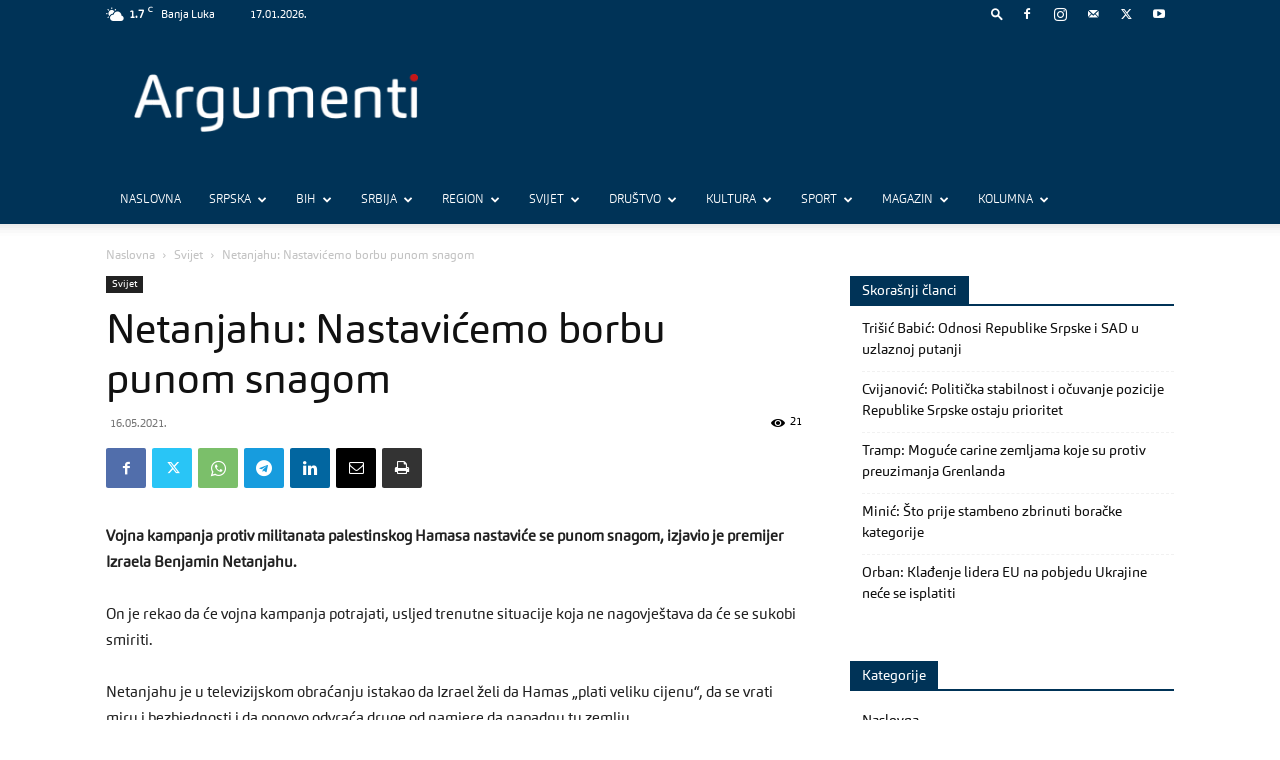

--- FILE ---
content_type: text/html; charset=UTF-8
request_url: https://www.argumenti.rs/netanjahu-nastavicemo-borbu-punom-snagom/
body_size: 70537
content:
<!doctype html >
<!--[if IE 8]>    <html class="ie8" lang="en"> <![endif]-->
<!--[if IE 9]>    <html class="ie9" lang="en"> <![endif]-->
<!--[if gt IE 8]><!--> <html lang="sr-RS"> <!--<![endif]-->
<head>
    <title>Netanjahu: Nastavićemo borbu punom snagom - Argumenti</title>
    <meta charset="UTF-8" />
    <meta name="viewport" content="width=device-width, initial-scale=1.0">
    <link rel="pingback" href="https://www.argumenti.rs/xmlrpc.php" />
    <meta name='robots' content='index, follow, max-image-preview:large, max-snippet:-1, max-video-preview:-1' />
<link rel="icon" type="image/png" href="https://www.argumenti.rs/wp-content/uploads/2019/11/favicon-1.png"><link rel="apple-touch-icon" sizes="76x76" href="https://www.argumenti.rs/wp-content/uploads/2019/11/favicon-1.png"/><link rel="apple-touch-icon" sizes="120x120" href="https://www.argumenti.rs/wp-content/uploads/2019/11/favicon-1.png"/><link rel="apple-touch-icon" sizes="152x152" href="https://www.argumenti.rs/wp-content/uploads/2019/11/favicon-1.png"/><link rel="apple-touch-icon" sizes="114x114" href="https://www.argumenti.rs/wp-content/uploads/2019/11/favicon-1.png"/><link rel="apple-touch-icon" sizes="144x144" href="https://www.argumenti.rs/wp-content/uploads/2019/11/favicon-1.png"/>
	<!-- This site is optimized with the Yoast SEO plugin v26.7 - https://yoast.com/wordpress/plugins/seo/ -->
	<meta name="description" content="Vojna kampanja protiv militanata palestinskog Hamasa nastaviće se punom snagom, izjavio je premijer Izraela Benjamin Netanjahu. On je rekao da će vojna" />
	<link rel="canonical" href="https://www.argumenti.rs/netanjahu-nastavicemo-borbu-punom-snagom/" />
	<meta property="og:locale" content="sr_RS" />
	<meta property="og:type" content="article" />
	<meta property="og:title" content="Netanjahu: Nastavićemo borbu punom snagom - Argumenti" />
	<meta property="og:description" content="Vojna kampanja protiv militanata palestinskog Hamasa nastaviće se punom snagom, izjavio je premijer Izraela Benjamin Netanjahu. On je rekao da će vojna" />
	<meta property="og:url" content="https://www.argumenti.rs/netanjahu-nastavicemo-borbu-punom-snagom/" />
	<meta property="og:site_name" content="Argumenti" />
	<meta property="article:publisher" content="https://www.facebook.com/argumenti.rs" />
	<meta property="article:published_time" content="2021-05-16T17:26:30+00:00" />
	<meta property="article:modified_time" content="2021-05-16T17:26:33+00:00" />
	<meta property="og:image" content="https://www.argumenti.rs/wp-content/uploads/2019/12/Benjamin-Netanjahu-2.jpg" />
	<meta property="og:image:width" content="1160" />
	<meta property="og:image:height" content="773" />
	<meta property="og:image:type" content="image/jpeg" />
	<meta name="author" content="Redakcija portala Argumenti" />
	<meta name="twitter:card" content="summary_large_image" />
	<meta name="twitter:creator" content="@argumenti_rs" />
	<meta name="twitter:site" content="@argumenti_rs" />
	<meta name="twitter:label1" content="Написано од" />
	<meta name="twitter:data1" content="Redakcija portala Argumenti" />
	<meta name="twitter:label2" content="Процењено време читања" />
	<meta name="twitter:data2" content="1 минут" />
	<script type="application/ld+json" class="yoast-schema-graph">{"@context":"https://schema.org","@graph":[{"@type":"NewsArticle","@id":"https://www.argumenti.rs/netanjahu-nastavicemo-borbu-punom-snagom/#article","isPartOf":{"@id":"https://www.argumenti.rs/netanjahu-nastavicemo-borbu-punom-snagom/"},"author":{"name":"Redakcija portala Argumenti","@id":"https://www.argumenti.rs/#/schema/person/7e40749d54c7848335ca16d8cc91b6c2"},"headline":"Netanjahu: Nastavićemo borbu punom snagom","datePublished":"2021-05-16T17:26:30+00:00","dateModified":"2021-05-16T17:26:33+00:00","mainEntityOfPage":{"@id":"https://www.argumenti.rs/netanjahu-nastavicemo-borbu-punom-snagom/"},"wordCount":251,"publisher":{"@id":"https://www.argumenti.rs/#organization"},"keywords":["Benjamin Netanjahu","Gaza","Izrael","Palestina"],"articleSection":["Svijet"],"inLanguage":"sr-RS"},{"@type":"WebPage","@id":"https://www.argumenti.rs/netanjahu-nastavicemo-borbu-punom-snagom/","url":"https://www.argumenti.rs/netanjahu-nastavicemo-borbu-punom-snagom/","name":"Netanjahu: Nastavićemo borbu punom snagom - Argumenti","isPartOf":{"@id":"https://www.argumenti.rs/#website"},"datePublished":"2021-05-16T17:26:30+00:00","dateModified":"2021-05-16T17:26:33+00:00","description":"Vojna kampanja protiv militanata palestinskog Hamasa nastaviće se punom snagom, izjavio je premijer Izraela Benjamin Netanjahu. On je rekao da će vojna","inLanguage":"sr-RS","potentialAction":[{"@type":"ReadAction","target":["https://www.argumenti.rs/netanjahu-nastavicemo-borbu-punom-snagom/"]}]},{"@type":"WebSite","@id":"https://www.argumenti.rs/#website","url":"https://www.argumenti.rs/","name":"Argumenti","description":"","publisher":{"@id":"https://www.argumenti.rs/#organization"},"potentialAction":[{"@type":"SearchAction","target":{"@type":"EntryPoint","urlTemplate":"https://www.argumenti.rs/?s={search_term_string}"},"query-input":{"@type":"PropertyValueSpecification","valueRequired":true,"valueName":"search_term_string"}}],"inLanguage":"sr-RS"},{"@type":"Organization","@id":"https://www.argumenti.rs/#organization","name":"Argumenti","url":"https://www.argumenti.rs/","logo":{"@type":"ImageObject","inLanguage":"sr-RS","@id":"https://www.argumenti.rs/#/schema/logo/image/","url":"https://www.argumenti.rs/wp-content/uploads/2019/11/favicon-1.png","contentUrl":"https://www.argumenti.rs/wp-content/uploads/2019/11/favicon-1.png","width":96,"height":96,"caption":"Argumenti"},"image":{"@id":"https://www.argumenti.rs/#/schema/logo/image/"},"sameAs":["https://www.facebook.com/argumenti.rs","https://x.com/argumenti_rs","https://www.instagram.com/argumenti.rs/","https://www.youtube.com/channel/UCpwWgE58Y8udr4ftcMG-cLQ"]},{"@type":"Person","@id":"https://www.argumenti.rs/#/schema/person/7e40749d54c7848335ca16d8cc91b6c2","name":"Redakcija portala Argumenti","sameAs":["https://www.argumenti.rs/"],"url":"https://www.argumenti.rs/author/redakcija/"}]}</script>
	<!-- / Yoast SEO plugin. -->


<link rel='dns-prefetch' href='//fonts.googleapis.com' />
<link rel="alternate" type="application/rss+xml" title="Argumenti &raquo; довод" href="https://www.argumenti.rs/feed/" />
<link rel="alternate" type="application/rss+xml" title="Argumenti &raquo; довод коментара" href="https://www.argumenti.rs/comments/feed/" />
<link rel="alternate" title="oEmbed (JSON)" type="application/json+oembed" href="https://www.argumenti.rs/wp-json/oembed/1.0/embed?url=https%3A%2F%2Fwww.argumenti.rs%2Fnetanjahu-nastavicemo-borbu-punom-snagom%2F" />
<link rel="alternate" title="oEmbed (XML)" type="text/xml+oembed" href="https://www.argumenti.rs/wp-json/oembed/1.0/embed?url=https%3A%2F%2Fwww.argumenti.rs%2Fnetanjahu-nastavicemo-borbu-punom-snagom%2F&#038;format=xml" />
<style id='wp-img-auto-sizes-contain-inline-css' type='text/css'>
img:is([sizes=auto i],[sizes^="auto," i]){contain-intrinsic-size:3000px 1500px}
/*# sourceURL=wp-img-auto-sizes-contain-inline-css */
</style>
<style id='wp-emoji-styles-inline-css' type='text/css'>

	img.wp-smiley, img.emoji {
		display: inline !important;
		border: none !important;
		box-shadow: none !important;
		height: 1em !important;
		width: 1em !important;
		margin: 0 0.07em !important;
		vertical-align: -0.1em !important;
		background: none !important;
		padding: 0 !important;
	}
/*# sourceURL=wp-emoji-styles-inline-css */
</style>
<style id='wp-block-library-inline-css' type='text/css'>
:root{--wp-block-synced-color:#7a00df;--wp-block-synced-color--rgb:122,0,223;--wp-bound-block-color:var(--wp-block-synced-color);--wp-editor-canvas-background:#ddd;--wp-admin-theme-color:#007cba;--wp-admin-theme-color--rgb:0,124,186;--wp-admin-theme-color-darker-10:#006ba1;--wp-admin-theme-color-darker-10--rgb:0,107,160.5;--wp-admin-theme-color-darker-20:#005a87;--wp-admin-theme-color-darker-20--rgb:0,90,135;--wp-admin-border-width-focus:2px}@media (min-resolution:192dpi){:root{--wp-admin-border-width-focus:1.5px}}.wp-element-button{cursor:pointer}:root .has-very-light-gray-background-color{background-color:#eee}:root .has-very-dark-gray-background-color{background-color:#313131}:root .has-very-light-gray-color{color:#eee}:root .has-very-dark-gray-color{color:#313131}:root .has-vivid-green-cyan-to-vivid-cyan-blue-gradient-background{background:linear-gradient(135deg,#00d084,#0693e3)}:root .has-purple-crush-gradient-background{background:linear-gradient(135deg,#34e2e4,#4721fb 50%,#ab1dfe)}:root .has-hazy-dawn-gradient-background{background:linear-gradient(135deg,#faaca8,#dad0ec)}:root .has-subdued-olive-gradient-background{background:linear-gradient(135deg,#fafae1,#67a671)}:root .has-atomic-cream-gradient-background{background:linear-gradient(135deg,#fdd79a,#004a59)}:root .has-nightshade-gradient-background{background:linear-gradient(135deg,#330968,#31cdcf)}:root .has-midnight-gradient-background{background:linear-gradient(135deg,#020381,#2874fc)}:root{--wp--preset--font-size--normal:16px;--wp--preset--font-size--huge:42px}.has-regular-font-size{font-size:1em}.has-larger-font-size{font-size:2.625em}.has-normal-font-size{font-size:var(--wp--preset--font-size--normal)}.has-huge-font-size{font-size:var(--wp--preset--font-size--huge)}.has-text-align-center{text-align:center}.has-text-align-left{text-align:left}.has-text-align-right{text-align:right}.has-fit-text{white-space:nowrap!important}#end-resizable-editor-section{display:none}.aligncenter{clear:both}.items-justified-left{justify-content:flex-start}.items-justified-center{justify-content:center}.items-justified-right{justify-content:flex-end}.items-justified-space-between{justify-content:space-between}.screen-reader-text{border:0;clip-path:inset(50%);height:1px;margin:-1px;overflow:hidden;padding:0;position:absolute;width:1px;word-wrap:normal!important}.screen-reader-text:focus{background-color:#ddd;clip-path:none;color:#444;display:block;font-size:1em;height:auto;left:5px;line-height:normal;padding:15px 23px 14px;text-decoration:none;top:5px;width:auto;z-index:100000}html :where(.has-border-color){border-style:solid}html :where([style*=border-top-color]){border-top-style:solid}html :where([style*=border-right-color]){border-right-style:solid}html :where([style*=border-bottom-color]){border-bottom-style:solid}html :where([style*=border-left-color]){border-left-style:solid}html :where([style*=border-width]){border-style:solid}html :where([style*=border-top-width]){border-top-style:solid}html :where([style*=border-right-width]){border-right-style:solid}html :where([style*=border-bottom-width]){border-bottom-style:solid}html :where([style*=border-left-width]){border-left-style:solid}html :where(img[class*=wp-image-]){height:auto;max-width:100%}:where(figure){margin:0 0 1em}html :where(.is-position-sticky){--wp-admin--admin-bar--position-offset:var(--wp-admin--admin-bar--height,0px)}@media screen and (max-width:600px){html :where(.is-position-sticky){--wp-admin--admin-bar--position-offset:0px}}

/*# sourceURL=wp-block-library-inline-css */
</style><style id='wp-block-paragraph-inline-css' type='text/css'>
.is-small-text{font-size:.875em}.is-regular-text{font-size:1em}.is-large-text{font-size:2.25em}.is-larger-text{font-size:3em}.has-drop-cap:not(:focus):first-letter{float:left;font-size:8.4em;font-style:normal;font-weight:100;line-height:.68;margin:.05em .1em 0 0;text-transform:uppercase}body.rtl .has-drop-cap:not(:focus):first-letter{float:none;margin-left:.1em}p.has-drop-cap.has-background{overflow:hidden}:root :where(p.has-background){padding:1.25em 2.375em}:where(p.has-text-color:not(.has-link-color)) a{color:inherit}p.has-text-align-left[style*="writing-mode:vertical-lr"],p.has-text-align-right[style*="writing-mode:vertical-rl"]{rotate:180deg}
/*# sourceURL=https://www.argumenti.rs/wp-includes/blocks/paragraph/style.min.css */
</style>
<style id='global-styles-inline-css' type='text/css'>
:root{--wp--preset--aspect-ratio--square: 1;--wp--preset--aspect-ratio--4-3: 4/3;--wp--preset--aspect-ratio--3-4: 3/4;--wp--preset--aspect-ratio--3-2: 3/2;--wp--preset--aspect-ratio--2-3: 2/3;--wp--preset--aspect-ratio--16-9: 16/9;--wp--preset--aspect-ratio--9-16: 9/16;--wp--preset--color--black: #000000;--wp--preset--color--cyan-bluish-gray: #abb8c3;--wp--preset--color--white: #ffffff;--wp--preset--color--pale-pink: #f78da7;--wp--preset--color--vivid-red: #cf2e2e;--wp--preset--color--luminous-vivid-orange: #ff6900;--wp--preset--color--luminous-vivid-amber: #fcb900;--wp--preset--color--light-green-cyan: #7bdcb5;--wp--preset--color--vivid-green-cyan: #00d084;--wp--preset--color--pale-cyan-blue: #8ed1fc;--wp--preset--color--vivid-cyan-blue: #0693e3;--wp--preset--color--vivid-purple: #9b51e0;--wp--preset--gradient--vivid-cyan-blue-to-vivid-purple: linear-gradient(135deg,rgb(6,147,227) 0%,rgb(155,81,224) 100%);--wp--preset--gradient--light-green-cyan-to-vivid-green-cyan: linear-gradient(135deg,rgb(122,220,180) 0%,rgb(0,208,130) 100%);--wp--preset--gradient--luminous-vivid-amber-to-luminous-vivid-orange: linear-gradient(135deg,rgb(252,185,0) 0%,rgb(255,105,0) 100%);--wp--preset--gradient--luminous-vivid-orange-to-vivid-red: linear-gradient(135deg,rgb(255,105,0) 0%,rgb(207,46,46) 100%);--wp--preset--gradient--very-light-gray-to-cyan-bluish-gray: linear-gradient(135deg,rgb(238,238,238) 0%,rgb(169,184,195) 100%);--wp--preset--gradient--cool-to-warm-spectrum: linear-gradient(135deg,rgb(74,234,220) 0%,rgb(151,120,209) 20%,rgb(207,42,186) 40%,rgb(238,44,130) 60%,rgb(251,105,98) 80%,rgb(254,248,76) 100%);--wp--preset--gradient--blush-light-purple: linear-gradient(135deg,rgb(255,206,236) 0%,rgb(152,150,240) 100%);--wp--preset--gradient--blush-bordeaux: linear-gradient(135deg,rgb(254,205,165) 0%,rgb(254,45,45) 50%,rgb(107,0,62) 100%);--wp--preset--gradient--luminous-dusk: linear-gradient(135deg,rgb(255,203,112) 0%,rgb(199,81,192) 50%,rgb(65,88,208) 100%);--wp--preset--gradient--pale-ocean: linear-gradient(135deg,rgb(255,245,203) 0%,rgb(182,227,212) 50%,rgb(51,167,181) 100%);--wp--preset--gradient--electric-grass: linear-gradient(135deg,rgb(202,248,128) 0%,rgb(113,206,126) 100%);--wp--preset--gradient--midnight: linear-gradient(135deg,rgb(2,3,129) 0%,rgb(40,116,252) 100%);--wp--preset--font-size--small: 11px;--wp--preset--font-size--medium: 20px;--wp--preset--font-size--large: 32px;--wp--preset--font-size--x-large: 42px;--wp--preset--font-size--regular: 15px;--wp--preset--font-size--larger: 50px;--wp--preset--spacing--20: 0.44rem;--wp--preset--spacing--30: 0.67rem;--wp--preset--spacing--40: 1rem;--wp--preset--spacing--50: 1.5rem;--wp--preset--spacing--60: 2.25rem;--wp--preset--spacing--70: 3.38rem;--wp--preset--spacing--80: 5.06rem;--wp--preset--shadow--natural: 6px 6px 9px rgba(0, 0, 0, 0.2);--wp--preset--shadow--deep: 12px 12px 50px rgba(0, 0, 0, 0.4);--wp--preset--shadow--sharp: 6px 6px 0px rgba(0, 0, 0, 0.2);--wp--preset--shadow--outlined: 6px 6px 0px -3px rgb(255, 255, 255), 6px 6px rgb(0, 0, 0);--wp--preset--shadow--crisp: 6px 6px 0px rgb(0, 0, 0);}:where(.is-layout-flex){gap: 0.5em;}:where(.is-layout-grid){gap: 0.5em;}body .is-layout-flex{display: flex;}.is-layout-flex{flex-wrap: wrap;align-items: center;}.is-layout-flex > :is(*, div){margin: 0;}body .is-layout-grid{display: grid;}.is-layout-grid > :is(*, div){margin: 0;}:where(.wp-block-columns.is-layout-flex){gap: 2em;}:where(.wp-block-columns.is-layout-grid){gap: 2em;}:where(.wp-block-post-template.is-layout-flex){gap: 1.25em;}:where(.wp-block-post-template.is-layout-grid){gap: 1.25em;}.has-black-color{color: var(--wp--preset--color--black) !important;}.has-cyan-bluish-gray-color{color: var(--wp--preset--color--cyan-bluish-gray) !important;}.has-white-color{color: var(--wp--preset--color--white) !important;}.has-pale-pink-color{color: var(--wp--preset--color--pale-pink) !important;}.has-vivid-red-color{color: var(--wp--preset--color--vivid-red) !important;}.has-luminous-vivid-orange-color{color: var(--wp--preset--color--luminous-vivid-orange) !important;}.has-luminous-vivid-amber-color{color: var(--wp--preset--color--luminous-vivid-amber) !important;}.has-light-green-cyan-color{color: var(--wp--preset--color--light-green-cyan) !important;}.has-vivid-green-cyan-color{color: var(--wp--preset--color--vivid-green-cyan) !important;}.has-pale-cyan-blue-color{color: var(--wp--preset--color--pale-cyan-blue) !important;}.has-vivid-cyan-blue-color{color: var(--wp--preset--color--vivid-cyan-blue) !important;}.has-vivid-purple-color{color: var(--wp--preset--color--vivid-purple) !important;}.has-black-background-color{background-color: var(--wp--preset--color--black) !important;}.has-cyan-bluish-gray-background-color{background-color: var(--wp--preset--color--cyan-bluish-gray) !important;}.has-white-background-color{background-color: var(--wp--preset--color--white) !important;}.has-pale-pink-background-color{background-color: var(--wp--preset--color--pale-pink) !important;}.has-vivid-red-background-color{background-color: var(--wp--preset--color--vivid-red) !important;}.has-luminous-vivid-orange-background-color{background-color: var(--wp--preset--color--luminous-vivid-orange) !important;}.has-luminous-vivid-amber-background-color{background-color: var(--wp--preset--color--luminous-vivid-amber) !important;}.has-light-green-cyan-background-color{background-color: var(--wp--preset--color--light-green-cyan) !important;}.has-vivid-green-cyan-background-color{background-color: var(--wp--preset--color--vivid-green-cyan) !important;}.has-pale-cyan-blue-background-color{background-color: var(--wp--preset--color--pale-cyan-blue) !important;}.has-vivid-cyan-blue-background-color{background-color: var(--wp--preset--color--vivid-cyan-blue) !important;}.has-vivid-purple-background-color{background-color: var(--wp--preset--color--vivid-purple) !important;}.has-black-border-color{border-color: var(--wp--preset--color--black) !important;}.has-cyan-bluish-gray-border-color{border-color: var(--wp--preset--color--cyan-bluish-gray) !important;}.has-white-border-color{border-color: var(--wp--preset--color--white) !important;}.has-pale-pink-border-color{border-color: var(--wp--preset--color--pale-pink) !important;}.has-vivid-red-border-color{border-color: var(--wp--preset--color--vivid-red) !important;}.has-luminous-vivid-orange-border-color{border-color: var(--wp--preset--color--luminous-vivid-orange) !important;}.has-luminous-vivid-amber-border-color{border-color: var(--wp--preset--color--luminous-vivid-amber) !important;}.has-light-green-cyan-border-color{border-color: var(--wp--preset--color--light-green-cyan) !important;}.has-vivid-green-cyan-border-color{border-color: var(--wp--preset--color--vivid-green-cyan) !important;}.has-pale-cyan-blue-border-color{border-color: var(--wp--preset--color--pale-cyan-blue) !important;}.has-vivid-cyan-blue-border-color{border-color: var(--wp--preset--color--vivid-cyan-blue) !important;}.has-vivid-purple-border-color{border-color: var(--wp--preset--color--vivid-purple) !important;}.has-vivid-cyan-blue-to-vivid-purple-gradient-background{background: var(--wp--preset--gradient--vivid-cyan-blue-to-vivid-purple) !important;}.has-light-green-cyan-to-vivid-green-cyan-gradient-background{background: var(--wp--preset--gradient--light-green-cyan-to-vivid-green-cyan) !important;}.has-luminous-vivid-amber-to-luminous-vivid-orange-gradient-background{background: var(--wp--preset--gradient--luminous-vivid-amber-to-luminous-vivid-orange) !important;}.has-luminous-vivid-orange-to-vivid-red-gradient-background{background: var(--wp--preset--gradient--luminous-vivid-orange-to-vivid-red) !important;}.has-very-light-gray-to-cyan-bluish-gray-gradient-background{background: var(--wp--preset--gradient--very-light-gray-to-cyan-bluish-gray) !important;}.has-cool-to-warm-spectrum-gradient-background{background: var(--wp--preset--gradient--cool-to-warm-spectrum) !important;}.has-blush-light-purple-gradient-background{background: var(--wp--preset--gradient--blush-light-purple) !important;}.has-blush-bordeaux-gradient-background{background: var(--wp--preset--gradient--blush-bordeaux) !important;}.has-luminous-dusk-gradient-background{background: var(--wp--preset--gradient--luminous-dusk) !important;}.has-pale-ocean-gradient-background{background: var(--wp--preset--gradient--pale-ocean) !important;}.has-electric-grass-gradient-background{background: var(--wp--preset--gradient--electric-grass) !important;}.has-midnight-gradient-background{background: var(--wp--preset--gradient--midnight) !important;}.has-small-font-size{font-size: var(--wp--preset--font-size--small) !important;}.has-medium-font-size{font-size: var(--wp--preset--font-size--medium) !important;}.has-large-font-size{font-size: var(--wp--preset--font-size--large) !important;}.has-x-large-font-size{font-size: var(--wp--preset--font-size--x-large) !important;}
/*# sourceURL=global-styles-inline-css */
</style>

<style id='classic-theme-styles-inline-css' type='text/css'>
/*! This file is auto-generated */
.wp-block-button__link{color:#fff;background-color:#32373c;border-radius:9999px;box-shadow:none;text-decoration:none;padding:calc(.667em + 2px) calc(1.333em + 2px);font-size:1.125em}.wp-block-file__button{background:#32373c;color:#fff;text-decoration:none}
/*# sourceURL=/wp-includes/css/classic-themes.min.css */
</style>
<link rel='stylesheet' id='awesome-weather-css' href='https://www.argumenti.rs/wp-content/plugins/awesome-weather-pro/awesome-weather.css?ver=87877363eb5e28310831e85b3011c049' type='text/css' media='all' />
<style id='awesome-weather-inline-css' type='text/css'>
.awesome-weather-wrap { font-family: 'Open Sans', sans-serif; font-weight: 400; font-size: 14px; line-height: 14px; }
/*# sourceURL=awesome-weather-inline-css */
</style>
<link rel='stylesheet' id='opensans-googlefont-css' href='//fonts.googleapis.com/css?family=Open+Sans%3A400&#038;ver=87877363eb5e28310831e85b3011c049' type='text/css' media='all' />
<link rel='stylesheet' id='td-plugin-newsletter-css' href='https://www.argumenti.rs/wp-content/plugins/td-newsletter/style.css?ver=12.6.3' type='text/css' media='all' />
<link rel='stylesheet' id='td-plugin-multi-purpose-css' href='https://www.argumenti.rs/wp-content/plugins/td-composer/td-multi-purpose/style.css?ver=6e115e4f3fd55dfd38f44cc142869bd1' type='text/css' media='all' />
<link rel='stylesheet' id='td-theme-css' href='https://www.argumenti.rs/wp-content/themes/Newspaper/style.css?ver=12.6.3' type='text/css' media='all' />
<style id='td-theme-inline-css' type='text/css'>@media (max-width:767px){.td-header-desktop-wrap{display:none}}@media (min-width:767px){.td-header-mobile-wrap{display:none}}</style>
<link rel='stylesheet' id='td-legacy-framework-front-style-css' href='https://www.argumenti.rs/wp-content/plugins/td-composer/legacy/Newspaper/assets/css/td_legacy_main.css?ver=6e115e4f3fd55dfd38f44cc142869bd1' type='text/css' media='all' />
<link rel='stylesheet' id='td-standard-pack-framework-front-style-css' href='https://www.argumenti.rs/wp-content/plugins/td-standard-pack/Newspaper/assets/css/td_standard_pack_main.css?ver=ced655a2648d3677707c9e7999346fb6' type='text/css' media='all' />
<link rel='stylesheet' id='tdb_style_cloud_templates_front-css' href='https://www.argumenti.rs/wp-content/plugins/td-cloud-library/assets/css/tdb_main.css?ver=6cc04771d778c6f460cf525df52258a3' type='text/css' media='all' />
<script type="text/javascript" src="https://www.argumenti.rs/wp-includes/js/jquery/jquery.min.js?ver=3.7.1" id="jquery-core-js"></script>
<script type="text/javascript" src="https://www.argumenti.rs/wp-includes/js/jquery/jquery-migrate.min.js?ver=3.4.1" id="jquery-migrate-js"></script>
<link rel="https://api.w.org/" href="https://www.argumenti.rs/wp-json/" /><link rel="alternate" title="JSON" type="application/json" href="https://www.argumenti.rs/wp-json/wp/v2/posts/107415" /><link rel="EditURI" type="application/rsd+xml" title="RSD" href="https://www.argumenti.rs/xmlrpc.php?rsd" />

<link rel='shortlink' href='https://www.argumenti.rs/?p=107415' />
    <script>
        window.tdb_global_vars = {"wpRestUrl":"https:\/\/www.argumenti.rs\/wp-json\/","permalinkStructure":"\/%postname%\/"};
        window.tdb_p_autoload_vars = {"isAjax":false,"isAdminBarShowing":false,"autoloadScrollPercent":50,"postAutoloadStatus":"off","origPostEditUrl":null};
    </script>
    
    <style id="tdb-global-colors">:root{--accent-color:#fff}</style>
	
      <meta name="onesignal" content="wordpress-plugin"/>
            <script>

      window.OneSignalDeferred = window.OneSignalDeferred || [];

      OneSignalDeferred.push(function(OneSignal) {
        var oneSignal_options = {};
        window._oneSignalInitOptions = oneSignal_options;

        oneSignal_options['serviceWorkerParam'] = { scope: '/' };
oneSignal_options['serviceWorkerPath'] = 'OneSignalSDKWorker.js.php';

        OneSignal.Notifications.setDefaultUrl("https://www.argumenti.rs");

        oneSignal_options['wordpress'] = true;
oneSignal_options['appId'] = 'ac76c028-c544-4499-988a-837528a8d875';
oneSignal_options['allowLocalhostAsSecureOrigin'] = true;
oneSignal_options['welcomeNotification'] = { };
oneSignal_options['welcomeNotification']['disable'] = true;
oneSignal_options['path'] = "https://www.argumenti.rs/wp-content/plugins/onesignal-free-web-push-notifications/sdk_files/";
oneSignal_options['promptOptions'] = { };
oneSignal_options['promptOptions']['actionMessage'] = "Želite li biti u toku sa najnovijim vijestima?";
oneSignal_options['promptOptions']['acceptButtonText'] = "Da";
oneSignal_options['promptOptions']['cancelButtonText'] = "Ne. Hvala.";
oneSignal_options['promptOptions']['autoAcceptTitle'] = "Dozvoli";
              OneSignal.init(window._oneSignalInitOptions);
              OneSignal.Slidedown.promptPush()      });

      function documentInitOneSignal() {
        var oneSignal_elements = document.getElementsByClassName("OneSignal-prompt");

        var oneSignalLinkClickHandler = function(event) { OneSignal.Notifications.requestPermission(); event.preventDefault(); };        for(var i = 0; i < oneSignal_elements.length; i++)
          oneSignal_elements[i].addEventListener('click', oneSignalLinkClickHandler, false);
      }

      if (document.readyState === 'complete') {
           documentInitOneSignal();
      }
      else {
           window.addEventListener("load", function(event){
               documentInitOneSignal();
          });
      }
    </script>

<!-- JS generated by theme -->

<script>
    
    

	    var tdBlocksArray = []; //here we store all the items for the current page

	    // td_block class - each ajax block uses a object of this class for requests
	    function tdBlock() {
		    this.id = '';
		    this.block_type = 1; //block type id (1-234 etc)
		    this.atts = '';
		    this.td_column_number = '';
		    this.td_current_page = 1; //
		    this.post_count = 0; //from wp
		    this.found_posts = 0; //from wp
		    this.max_num_pages = 0; //from wp
		    this.td_filter_value = ''; //current live filter value
		    this.is_ajax_running = false;
		    this.td_user_action = ''; // load more or infinite loader (used by the animation)
		    this.header_color = '';
		    this.ajax_pagination_infinite_stop = ''; //show load more at page x
	    }

        // td_js_generator - mini detector
        ( function () {
            var htmlTag = document.getElementsByTagName("html")[0];

	        if ( navigator.userAgent.indexOf("MSIE 10.0") > -1 ) {
                htmlTag.className += ' ie10';
            }

            if ( !!navigator.userAgent.match(/Trident.*rv\:11\./) ) {
                htmlTag.className += ' ie11';
            }

	        if ( navigator.userAgent.indexOf("Edge") > -1 ) {
                htmlTag.className += ' ieEdge';
            }

            if ( /(iPad|iPhone|iPod)/g.test(navigator.userAgent) ) {
                htmlTag.className += ' td-md-is-ios';
            }

            var user_agent = navigator.userAgent.toLowerCase();
            if ( user_agent.indexOf("android") > -1 ) {
                htmlTag.className += ' td-md-is-android';
            }

            if ( -1 !== navigator.userAgent.indexOf('Mac OS X')  ) {
                htmlTag.className += ' td-md-is-os-x';
            }

            if ( /chrom(e|ium)/.test(navigator.userAgent.toLowerCase()) ) {
               htmlTag.className += ' td-md-is-chrome';
            }

            if ( -1 !== navigator.userAgent.indexOf('Firefox') ) {
                htmlTag.className += ' td-md-is-firefox';
            }

            if ( -1 !== navigator.userAgent.indexOf('Safari') && -1 === navigator.userAgent.indexOf('Chrome') ) {
                htmlTag.className += ' td-md-is-safari';
            }

            if( -1 !== navigator.userAgent.indexOf('IEMobile') ){
                htmlTag.className += ' td-md-is-iemobile';
            }

        })();

        var tdLocalCache = {};

        ( function () {
            "use strict";

            tdLocalCache = {
                data: {},
                remove: function (resource_id) {
                    delete tdLocalCache.data[resource_id];
                },
                exist: function (resource_id) {
                    return tdLocalCache.data.hasOwnProperty(resource_id) && tdLocalCache.data[resource_id] !== null;
                },
                get: function (resource_id) {
                    return tdLocalCache.data[resource_id];
                },
                set: function (resource_id, cachedData) {
                    tdLocalCache.remove(resource_id);
                    tdLocalCache.data[resource_id] = cachedData;
                }
            };
        })();

    
    
var td_viewport_interval_list=[{"limitBottom":767,"sidebarWidth":228},{"limitBottom":1018,"sidebarWidth":300},{"limitBottom":1140,"sidebarWidth":324}];
var tdc_is_installed="yes";
var td_ajax_url="https:\/\/www.argumenti.rs\/wp-admin\/admin-ajax.php?td_theme_name=Newspaper&v=12.6.3";
var td_get_template_directory_uri="https:\/\/www.argumenti.rs\/wp-content\/plugins\/td-composer\/legacy\/common";
var tds_snap_menu="smart_snap_always";
var tds_logo_on_sticky="";
var tds_header_style="";
var td_please_wait="Molimo pri\u010dekajte ...";
var td_email_user_pass_incorrect="Korisnik ili lozinka su pogre\u0161ni!";
var td_email_user_incorrect="Mail ili korisni\u010dko ime pogre\u0161an!";
var td_email_incorrect="Email pogre\u0161an!";
var td_user_incorrect="Username incorrect!";
var td_email_user_empty="Email or username empty!";
var td_pass_empty="Pass empty!";
var td_pass_pattern_incorrect="Invalid Pass Pattern!";
var td_retype_pass_incorrect="Retyped Pass incorrect!";
var tds_more_articles_on_post_enable="";
var tds_more_articles_on_post_time_to_wait="";
var tds_more_articles_on_post_pages_distance_from_top=0;
var tds_captcha="";
var tds_theme_color_site_wide="#003357";
var tds_smart_sidebar="enabled";
var tdThemeName="Newspaper";
var tdThemeNameWl="Newspaper";
var td_magnific_popup_translation_tPrev="Prethodna (lijeva strelica)";
var td_magnific_popup_translation_tNext="Sljede\u0107a (desna strelica)";
var td_magnific_popup_translation_tCounter="%curr% od %total%";
var td_magnific_popup_translation_ajax_tError="Sadr\u017eaj iz %url% se ne mo\u017ee u\u010ditati.";
var td_magnific_popup_translation_image_tError="Slika #%curr% se ne mo\u017ee u\u010ditati.";
var tdBlockNonce="7fef494a83";
var tdMobileMenu="enabled";
var tdMobileSearch="enabled";
var tdsDateFormat="d.m.Y.";
var tdDateNamesI18n={"month_names":["\u0458\u0430\u043d\u0443\u0430\u0440","\u0444\u0435\u0431\u0440\u0443\u0430\u0440","\u043c\u0430\u0440\u0442","\u0430\u043f\u0440\u0438\u043b","\u043c\u0430\u0458","\u0458\u0443\u043d","\u0458\u0443\u043b","\u0430\u0432\u0433\u0443\u0441\u0442","\u0441\u0435\u043f\u0442\u0435\u043c\u0431\u0430\u0440","\u043e\u043a\u0442\u043e\u0431\u0430\u0440","\u043d\u043e\u0432\u0435\u043c\u0431\u0430\u0440","\u0434\u0435\u0446\u0435\u043c\u0431\u0430\u0440"],"month_names_short":["\u0458\u0430\u043d","\u0444\u0435\u0431","\u043c\u0430\u0440","\u0430\u043f\u0440","\u043c\u0430\u0458","\u0458\u0443\u043d","\u0458\u0443\u043b","\u0430\u0432\u0433","\u0441\u0435\u043f","\u043e\u043a\u0442","\u043d\u043e\u0432","\u0434\u0435\u0446"],"day_names":["\u041d\u0435\u0434\u0435\u0459\u0430","\u041f\u043e\u043d\u0435\u0434\u0435\u0459\u0430\u043a","\u0423\u0442\u043e\u0440\u0430\u043a","C\u0440\u0435\u0434\u0430","\u0427\u0435\u0442\u0432\u0440\u0442\u0430\u043a","\u041f\u0435\u0442\u0430\u043a","\u0421\u0443\u0431\u043e\u0442\u0430"],"day_names_short":["\u041d\u0435\u0434","\u041f\u043e\u043d","\u0423\u0442\u043e","\u0421\u0440\u0435","\u0427\u0435\u0442","\u041f\u0435\u0442","\u0421\u0443\u0431"]};
var tdb_modal_confirm="Save";
var tdb_modal_cancel="Cancel";
var tdb_modal_confirm_alt="Yes";
var tdb_modal_cancel_alt="No";
var td_ad_background_click_link="";
var td_ad_background_click_target="";
</script>


<!-- Header style compiled by theme -->

<style>@font-face{font-family:"Carnas-Regular";src:local("Carnas-Regular"),url("https://www.argumenti.rs/wp-content/uploads/2019/10/Carnas-Regular.woff") format("woff");font-display:swap}@font-face{font-family:"Carnas-Italic";src:local("Carnas-Italic"),url("https://www.argumenti.rs/wp-content/uploads/2019/10/Carnas-Italic.woff") format("woff");font-display:swap}@font-face{font-family:"Carnas-Bold";src:local("Carnas-Bold"),url("https://www.argumenti.rs/wp-content/uploads/2019/10/Carnas-Bold.woff") format("woff");font-display:swap}@font-face{font-family:"Carnas-Bold-Italic";src:local("Carnas-Bold-Italic"),url("https://www.argumenti.rs/wp-content/uploads/2019/10/Carnas-Bold-Italic.woff") format("woff");font-display:swap}@font-face{font-family:"Carnas-Light";src:local("Carnas-Light"),url("https://www.argumenti.rs/wp-content/uploads/2019/10/Carnas-Light.woff") format("woff");font-display:swap}ul.sf-menu>.menu-item>a{font-family:Carnas-Light;font-size:12px;font-weight:300}.sf-menu ul .menu-item a{font-family:Carnas-Regular}.td-mobile-content .td-mobile-main-menu>li>a{font-family:Carnas-Regular}.td-mobile-content .sub-menu a{font-family:Carnas-Regular}.td-header-wrap .td-logo-text-container .td-logo-text{font-family:Carnas-Regular}.td-header-wrap .td-logo-text-container .td-tagline-text{font-family:Carnas-Regular}#td-mobile-nav,#td-mobile-nav .wpb_button,.td-search-wrap-mob{font-family:Carnas-Regular}.td-page-title,.td-category-title-holder .td-page-title{font-family:Carnas-Regular}.td-page-content p,.td-page-content li,.td-page-content .td_block_text_with_title,.wpb_text_column p{font-family:Carnas-Regular}.td-page-content h1,.wpb_text_column h1{font-family:Carnas-Regular}.td-page-content h2,.wpb_text_column h2{font-family:Carnas-Regular}.td-page-content h3,.wpb_text_column h3{font-family:Carnas-Regular}.td-page-content h4,.wpb_text_column h4{font-family:Carnas-Regular}.td-page-content h5,.wpb_text_column h5{font-family:Carnas-Regular}.td-page-content h6,.wpb_text_column h6{font-family:Carnas-Regular}body,p{font-family:Carnas-Regular}#bbpress-forums .bbp-header .bbp-forums,#bbpress-forums .bbp-header .bbp-topics,#bbpress-forums .bbp-header{font-family:Carnas-Regular}#bbpress-forums .hentry .bbp-forum-title,#bbpress-forums .hentry .bbp-topic-permalink{font-family:Carnas-Regular}#bbpress-forums .bbp-forums-list li{font-family:Carnas-Regular}#bbpress-forums .bbp-forum-info .bbp-forum-content{font-family:Carnas-Regular}#bbpress-forums div.bbp-forum-author a.bbp-author-name,#bbpress-forums div.bbp-topic-author a.bbp-author-name,#bbpress-forums div.bbp-reply-author a.bbp-author-name,#bbpress-forums div.bbp-search-author a.bbp-author-name,#bbpress-forums .bbp-forum-freshness .bbp-author-name,#bbpress-forums .bbp-topic-freshness a:last-child{font-family:Carnas-Regular}#bbpress-forums .hentry .bbp-topic-content p,#bbpress-forums .hentry .bbp-reply-content p{font-family:Carnas-Regular}#bbpress-forums div.bbp-template-notice p{font-family:Carnas-Regular}#bbpress-forums .bbp-pagination-count,#bbpress-forums .page-numbers{font-family:Carnas-Regular}#bbpress-forums .bbp-topic-started-by,#bbpress-forums .bbp-topic-started-by a,#bbpress-forums .bbp-topic-started-in,#bbpress-forums .bbp-topic-started-in a{font-family:Carnas-Regular}.white-popup-block:before{background-image:url('https://brankod2.sg-host.com/wp-content/uploads/2019/11/logo-footer-300x64.png')}.white-popup-block,.white-popup-block .wpb_button{font-family:Carnas-Regular}:root{--td_theme_color:#003357;--td_slider_text:rgba(0,51,87,0.7);--td_header_color:#003357;--td_mobile_menu_color:#003357;--td_mobile_gradient_one_mob:#333145;--td_mobile_gradient_two_mob:#003357}@font-face{font-family:"Carnas-Regular";src:local("Carnas-Regular"),url("https://www.argumenti.rs/wp-content/uploads/2019/10/Carnas-Regular.woff") format("woff");font-display:swap}@font-face{font-family:"Carnas-Italic";src:local("Carnas-Italic"),url("https://www.argumenti.rs/wp-content/uploads/2019/10/Carnas-Italic.woff") format("woff");font-display:swap}@font-face{font-family:"Carnas-Bold";src:local("Carnas-Bold"),url("https://www.argumenti.rs/wp-content/uploads/2019/10/Carnas-Bold.woff") format("woff");font-display:swap}@font-face{font-family:"Carnas-Bold-Italic";src:local("Carnas-Bold-Italic"),url("https://www.argumenti.rs/wp-content/uploads/2019/10/Carnas-Bold-Italic.woff") format("woff");font-display:swap}@font-face{font-family:"Carnas-Light";src:local("Carnas-Light"),url("https://www.argumenti.rs/wp-content/uploads/2019/10/Carnas-Light.woff") format("woff");font-display:swap}.td-header-style-12 .td-header-menu-wrap-full,.td-header-style-12 .td-affix,.td-grid-style-1.td-hover-1 .td-big-grid-post:hover .td-post-category,.td-grid-style-5.td-hover-1 .td-big-grid-post:hover .td-post-category,.td_category_template_3 .td-current-sub-category,.td_category_template_8 .td-category-header .td-category a.td-current-sub-category,.td_category_template_4 .td-category-siblings .td-category a:hover,.td_block_big_grid_9.td-grid-style-1 .td-post-category,.td_block_big_grid_9.td-grid-style-5 .td-post-category,.td-grid-style-6.td-hover-1 .td-module-thumb:after,.tdm-menu-active-style5 .td-header-menu-wrap .sf-menu>.current-menu-item>a,.tdm-menu-active-style5 .td-header-menu-wrap .sf-menu>.current-menu-ancestor>a,.tdm-menu-active-style5 .td-header-menu-wrap .sf-menu>.current-category-ancestor>a,.tdm-menu-active-style5 .td-header-menu-wrap .sf-menu>li>a:hover,.tdm-menu-active-style5 .td-header-menu-wrap .sf-menu>.sfHover>a{background-color:#003357}.td_mega_menu_sub_cats .cur-sub-cat,.td-mega-span h3 a:hover,.td_mod_mega_menu:hover .entry-title a,.header-search-wrap .result-msg a:hover,.td-header-top-menu .td-drop-down-search .td_module_wrap:hover .entry-title a,.td-header-top-menu .td-icon-search:hover,.td-header-wrap .result-msg a:hover,.top-header-menu li a:hover,.top-header-menu .current-menu-item>a,.top-header-menu .current-menu-ancestor>a,.top-header-menu .current-category-ancestor>a,.td-social-icon-wrap>a:hover,.td-header-sp-top-widget .td-social-icon-wrap a:hover,.td_mod_related_posts:hover h3>a,.td-post-template-11 .td-related-title .td-related-left:hover,.td-post-template-11 .td-related-title .td-related-right:hover,.td-post-template-11 .td-related-title .td-cur-simple-item,.td-post-template-11 .td_block_related_posts .td-next-prev-wrap a:hover,.td-category-header .td-pulldown-category-filter-link:hover,.td-category-siblings .td-subcat-dropdown a:hover,.td-category-siblings .td-subcat-dropdown a.td-current-sub-category,.footer-text-wrap .footer-email-wrap a,.footer-social-wrap a:hover,.td_module_17 .td-read-more a:hover,.td_module_18 .td-read-more a:hover,.td_module_19 .td-post-author-name a:hover,.td-pulldown-syle-2 .td-subcat-dropdown:hover .td-subcat-more span,.td-pulldown-syle-2 .td-subcat-dropdown:hover .td-subcat-more i,.td-pulldown-syle-3 .td-subcat-dropdown:hover .td-subcat-more span,.td-pulldown-syle-3 .td-subcat-dropdown:hover .td-subcat-more i,.tdm-menu-active-style3 .tdm-header.td-header-wrap .sf-menu>.current-category-ancestor>a,.tdm-menu-active-style3 .tdm-header.td-header-wrap .sf-menu>.current-menu-ancestor>a,.tdm-menu-active-style3 .tdm-header.td-header-wrap .sf-menu>.current-menu-item>a,.tdm-menu-active-style3 .tdm-header.td-header-wrap .sf-menu>.sfHover>a,.tdm-menu-active-style3 .tdm-header.td-header-wrap .sf-menu>li>a:hover{color:#003357}.td-mega-menu-page .wpb_content_element ul li a:hover,.td-theme-wrap .td-aj-search-results .td_module_wrap:hover .entry-title a,.td-theme-wrap .header-search-wrap .result-msg a:hover{color:#003357!important}.td_category_template_8 .td-category-header .td-category a.td-current-sub-category,.td_category_template_4 .td-category-siblings .td-category a:hover,.tdm-menu-active-style4 .tdm-header .sf-menu>.current-menu-item>a,.tdm-menu-active-style4 .tdm-header .sf-menu>.current-menu-ancestor>a,.tdm-menu-active-style4 .tdm-header .sf-menu>.current-category-ancestor>a,.tdm-menu-active-style4 .tdm-header .sf-menu>li>a:hover,.tdm-menu-active-style4 .tdm-header .sf-menu>.sfHover>a{border-color:#003357}.td-header-wrap .td-header-top-menu-full,.td-header-wrap .top-header-menu .sub-menu,.tdm-header-style-1.td-header-wrap .td-header-top-menu-full,.tdm-header-style-1.td-header-wrap .top-header-menu .sub-menu,.tdm-header-style-2.td-header-wrap .td-header-top-menu-full,.tdm-header-style-2.td-header-wrap .top-header-menu .sub-menu,.tdm-header-style-3.td-header-wrap .td-header-top-menu-full,.tdm-header-style-3.td-header-wrap .top-header-menu .sub-menu{background-color:#003357}.td-header-style-8 .td-header-top-menu-full{background-color:transparent}.td-header-style-8 .td-header-top-menu-full .td-header-top-menu{background-color:#003357;padding-left:15px;padding-right:15px}.td-header-wrap .td-header-top-menu-full .td-header-top-menu,.td-header-wrap .td-header-top-menu-full{border-bottom:none}.td-header-top-menu,.td-header-top-menu a,.td-header-wrap .td-header-top-menu-full .td-header-top-menu,.td-header-wrap .td-header-top-menu-full a,.td-header-style-8 .td-header-top-menu,.td-header-style-8 .td-header-top-menu a,.td-header-top-menu .td-drop-down-search .entry-title a{color:#ffffff}.td-header-wrap .td-header-menu-wrap-full,.td-header-menu-wrap.td-affix,.td-header-style-3 .td-header-main-menu,.td-header-style-3 .td-affix .td-header-main-menu,.td-header-style-4 .td-header-main-menu,.td-header-style-4 .td-affix .td-header-main-menu,.td-header-style-8 .td-header-menu-wrap.td-affix,.td-header-style-8 .td-header-top-menu-full{background-color:#003357}.td-boxed-layout .td-header-style-3 .td-header-menu-wrap,.td-boxed-layout .td-header-style-4 .td-header-menu-wrap,.td-header-style-3 .td_stretch_content .td-header-menu-wrap,.td-header-style-4 .td_stretch_content .td-header-menu-wrap{background-color:#003357!important}@media (min-width:1019px){.td-header-style-1 .td-header-sp-recs,.td-header-style-1 .td-header-sp-logo{margin-bottom:28px}}@media (min-width:768px) and (max-width:1018px){.td-header-style-1 .td-header-sp-recs,.td-header-style-1 .td-header-sp-logo{margin-bottom:14px}}.td-header-style-7 .td-header-top-menu{border-bottom:none}.sf-menu>.current-menu-item>a:after,.sf-menu>.current-menu-ancestor>a:after,.sf-menu>.current-category-ancestor>a:after,.sf-menu>li:hover>a:after,.sf-menu>.sfHover>a:after,.td_block_mega_menu .td-next-prev-wrap a:hover,.td-mega-span .td-post-category:hover,.td-header-wrap .black-menu .sf-menu>li>a:hover,.td-header-wrap .black-menu .sf-menu>.current-menu-ancestor>a,.td-header-wrap .black-menu .sf-menu>.sfHover>a,.td-header-wrap .black-menu .sf-menu>.current-menu-item>a,.td-header-wrap .black-menu .sf-menu>.current-menu-ancestor>a,.td-header-wrap .black-menu .sf-menu>.current-category-ancestor>a,.tdm-menu-active-style5 .tdm-header .td-header-menu-wrap .sf-menu>.current-menu-item>a,.tdm-menu-active-style5 .tdm-header .td-header-menu-wrap .sf-menu>.current-menu-ancestor>a,.tdm-menu-active-style5 .tdm-header .td-header-menu-wrap .sf-menu>.current-category-ancestor>a,.tdm-menu-active-style5 .tdm-header .td-header-menu-wrap .sf-menu>li>a:hover,.tdm-menu-active-style5 .tdm-header .td-header-menu-wrap .sf-menu>.sfHover>a{background-color:#eb2e29}.td_block_mega_menu .td-next-prev-wrap a:hover,.tdm-menu-active-style4 .tdm-header .sf-menu>.current-menu-item>a,.tdm-menu-active-style4 .tdm-header .sf-menu>.current-menu-ancestor>a,.tdm-menu-active-style4 .tdm-header .sf-menu>.current-category-ancestor>a,.tdm-menu-active-style4 .tdm-header .sf-menu>li>a:hover,.tdm-menu-active-style4 .tdm-header .sf-menu>.sfHover>a{border-color:#eb2e29}.header-search-wrap .td-drop-down-search:before{border-color:transparent transparent #eb2e29 transparent}.td_mega_menu_sub_cats .cur-sub-cat,.td_mod_mega_menu:hover .entry-title a,.td-theme-wrap .sf-menu ul .td-menu-item>a:hover,.td-theme-wrap .sf-menu ul .sfHover>a,.td-theme-wrap .sf-menu ul .current-menu-ancestor>a,.td-theme-wrap .sf-menu ul .current-category-ancestor>a,.td-theme-wrap .sf-menu ul .current-menu-item>a,.tdm-menu-active-style3 .tdm-header.td-header-wrap .sf-menu>.current-menu-item>a,.tdm-menu-active-style3 .tdm-header.td-header-wrap .sf-menu>.current-menu-ancestor>a,.tdm-menu-active-style3 .tdm-header.td-header-wrap .sf-menu>.current-category-ancestor>a,.tdm-menu-active-style3 .tdm-header.td-header-wrap .sf-menu>li>a:hover,.tdm-menu-active-style3 .tdm-header.td-header-wrap .sf-menu>.sfHover>a{color:#eb2e29}.td-header-wrap .td-header-menu-wrap .sf-menu>li>a,.td-header-wrap .td-header-menu-social .td-social-icon-wrap a,.td-header-style-4 .td-header-menu-social .td-social-icon-wrap i,.td-header-style-5 .td-header-menu-social .td-social-icon-wrap i,.td-header-style-6 .td-header-menu-social .td-social-icon-wrap i,.td-header-style-12 .td-header-menu-social .td-social-icon-wrap i,.td-header-wrap .header-search-wrap #td-header-search-button .td-icon-search{color:#ffffff}.td-header-wrap .td-header-menu-social+.td-search-wrapper #td-header-search-button:before{background-color:#ffffff}ul.sf-menu>.td-menu-item>a,.td-theme-wrap .td-header-menu-social{font-family:Carnas-Light;font-size:12px;font-weight:300}.sf-menu ul .td-menu-item a{font-family:Carnas-Regular}.td-theme-wrap .td-aj-search-results .td-module-title a,.td-theme-wrap #td-header-search,.td-theme-wrap .header-search-wrap .result-msg a{color:#000000}.td-banner-wrap-full,.td-header-style-11 .td-logo-wrap-full{background-color:#003357}.td-header-style-11 .td-logo-wrap-full{border-bottom:0}@media (min-width:1019px){.td-header-style-2 .td-header-sp-recs,.td-header-style-5 .td-a-rec-id-header>div,.td-header-style-5 .td-g-rec-id-header>.adsbygoogle,.td-header-style-6 .td-a-rec-id-header>div,.td-header-style-6 .td-g-rec-id-header>.adsbygoogle,.td-header-style-7 .td-a-rec-id-header>div,.td-header-style-7 .td-g-rec-id-header>.adsbygoogle,.td-header-style-8 .td-a-rec-id-header>div,.td-header-style-8 .td-g-rec-id-header>.adsbygoogle,.td-header-style-12 .td-a-rec-id-header>div,.td-header-style-12 .td-g-rec-id-header>.adsbygoogle{margin-bottom:24px!important}}@media (min-width:768px) and (max-width:1018px){.td-header-style-2 .td-header-sp-recs,.td-header-style-5 .td-a-rec-id-header>div,.td-header-style-5 .td-g-rec-id-header>.adsbygoogle,.td-header-style-6 .td-a-rec-id-header>div,.td-header-style-6 .td-g-rec-id-header>.adsbygoogle,.td-header-style-7 .td-a-rec-id-header>div,.td-header-style-7 .td-g-rec-id-header>.adsbygoogle,.td-header-style-8 .td-a-rec-id-header>div,.td-header-style-8 .td-g-rec-id-header>.adsbygoogle,.td-header-style-12 .td-a-rec-id-header>div,.td-header-style-12 .td-g-rec-id-header>.adsbygoogle{margin-bottom:14px!important}}.td-theme-wrap .sf-menu .td-normal-menu .td-menu-item>a:hover,.td-theme-wrap .sf-menu .td-normal-menu .sfHover>a,.td-theme-wrap .sf-menu .td-normal-menu .current-menu-ancestor>a,.td-theme-wrap .sf-menu .td-normal-menu .current-category-ancestor>a,.td-theme-wrap .sf-menu .td-normal-menu .current-menu-item>a{background-color:#1e73be}.td-theme-wrap .sf-menu .td-normal-menu .td-menu-item>a:hover,.td-theme-wrap .sf-menu .td-normal-menu .sfHover>a,.td-theme-wrap .sf-menu .td-normal-menu .current-menu-ancestor>a,.td-theme-wrap .sf-menu .td-normal-menu .current-category-ancestor>a,.td-theme-wrap .sf-menu .td-normal-menu .current-menu-item>a{color:#1e73be}.td-footer-wrapper,.td-footer-wrapper .td_block_template_7 .td-block-title>*,.td-footer-wrapper .td_block_template_17 .td-block-title,.td-footer-wrapper .td-block-title-wrap .td-wrapper-pulldown-filter{background-color:#003357}.td-footer-wrapper .footer-social-wrap .td-icon-font{color:#ffffff}.td-sub-footer-container{background-color:#265170}.td-subfooter-menu li a:hover{color:#ffffff}.td-footer-wrapper::before{background-size:contain}.td-footer-wrapper::before{background-position:center center}.td-footer-wrapper::before{opacity:0.9}.block-title>span,.block-title>a,.widgettitle,body .td-trending-now-title,.wpb_tabs li a,.vc_tta-container .vc_tta-color-grey.vc_tta-tabs-position-top.vc_tta-style-classic .vc_tta-tabs-container .vc_tta-tab>a,.td-theme-wrap .td-related-title a,.woocommerce div.product .woocommerce-tabs ul.tabs li a,.woocommerce .product .products h2:not(.woocommerce-loop-product__title),.td-theme-wrap .td-block-title{font-family:Carnas-Regular}.td_module_wrap .td-post-author-name a{font-family:Carnas-Regular}.td-post-date .entry-date{font-family:Carnas-Regular}.td-module-comments a,.td-post-views span,.td-post-comments a{font-family:Carnas-Regular}.td-big-grid-meta .td-post-category,.td_module_wrap .td-post-category,.td-module-image .td-post-category{font-family:Carnas-Regular}.top-header-menu>li>a,.td-weather-top-widget .td-weather-now .td-big-degrees,.td-weather-top-widget .td-weather-header .td-weather-city,.td-header-sp-top-menu .td_data_time{font-family:Carnas-Regular}.top-header-menu .menu-item-has-children li a{font-family:Carnas-Regular}.td_mod_mega_menu .item-details a{font-family:Carnas-Regular}.td_mega_menu_sub_cats .block-mega-child-cats a{font-family:Carnas-Regular}.td-subcat-filter .td-subcat-dropdown a,.td-subcat-filter .td-subcat-list a,.td-subcat-filter .td-subcat-dropdown span{font-family:Carnas-Regular}.td-excerpt,.td_module_14 .td-excerpt{font-family:Carnas-Regular}.td-theme-slider.iosSlider-col-1 .td-module-title{font-family:Carnas-Regular}.td-theme-slider.iosSlider-col-2 .td-module-title{font-family:Carnas-Regular}.td-theme-slider.iosSlider-col-3 .td-module-title{font-family:Carnas-Regular}.homepage-post .td-post-template-8 .td-post-header .entry-title{font-family:Carnas-Regular}.td_module_wrap .td-module-title{font-family:Carnas-Regular}.td_module_1 .td-module-title{font-family:Carnas-Regular}.td_module_2 .td-module-title{font-family:Carnas-Regular}.td_module_3 .td-module-title{font-family:Carnas-Regular}.td_module_4 .td-module-title{font-family:Carnas-Regular}.td_module_5 .td-module-title{font-family:Carnas-Regular}.td_module_6 .td-module-title{font-family:Carnas-Regular}.td_module_7 .td-module-title{font-family:Carnas-Regular}.td_module_8 .td-module-title{font-family:Carnas-Regular}.td_module_9 .td-module-title{font-family:Carnas-Regular}.td_module_10 .td-module-title{font-family:Carnas-Regular}.td_module_11 .td-module-title{font-family:Carnas-Regular}.td_module_12 .td-module-title{font-family:Carnas-Regular}.td_module_13 .td-module-title{font-family:Carnas-Regular}.td_module_14 .td-module-title{font-family:Carnas-Regular}.td_module_15 .entry-title{font-family:Carnas-Regular}.td_module_16 .td-module-title{font-family:Carnas-Regular}.td_module_17 .td-module-title{font-family:Carnas-Regular}.td_module_18 .td-module-title{font-family:Carnas-Regular}.td_module_19 .td-module-title{font-family:Carnas-Regular}.td_block_trending_now .entry-title,.td-theme-slider .td-module-title,.td-big-grid-post .entry-title{font-family:Carnas-Regular}.td_block_trending_now .entry-title{font-family:Carnas-Regular}.td_module_mx1 .td-module-title{font-family:Carnas-Regular}.td_module_mx2 .td-module-title{font-family:Carnas-Regular}.td_module_mx3 .td-module-title{font-family:Carnas-Regular}.td_module_mx4 .td-module-title{font-family:Carnas-Regular}.td_module_mx5 .td-module-title{font-family:Carnas-Regular}.td_module_mx6 .td-module-title{font-family:Carnas-Regular}.td_module_mx7 .td-module-title{font-family:Carnas-Regular}.td_module_mx8 .td-module-title{font-family:Carnas-Regular}.td_module_mx9 .td-module-title{font-family:Carnas-Regular}.td_module_mx10 .td-module-title{font-family:Carnas-Regular}.td_module_mx11 .td-module-title{font-family:Carnas-Regular}.td_module_mx12 .td-module-title{font-family:Carnas-Regular}.td_module_mx13 .td-module-title{font-family:Carnas-Regular}.td_module_mx14 .td-module-title{font-family:Carnas-Regular}.td_module_mx15 .td-module-title{font-family:Carnas-Regular}.td_module_mx16 .td-module-title{font-family:Carnas-Regular}.td_module_mx17 .td-module-title{font-family:Carnas-Regular}.td_module_mx18 .td-module-title{font-family:Carnas-Regular}.td_module_mx19 .td-module-title{font-family:Carnas-Regular}.td_module_mx20 .td-module-title{font-family:Carnas-Regular}.td_module_mx21 .td-module-title{font-family:Carnas-Regular}.td_module_mx22 .td-module-title{font-family:Carnas-Regular}.td_module_mx23 .td-module-title{font-family:Carnas-Regular}.td_module_mx24 .td-module-title{font-family:Carnas-Regular}.td_module_mx25 .td-module-title{font-family:Carnas-Regular}.td_module_mx26 .td-module-title{font-family:Carnas-Regular}.td-big-grid-post.td-big-thumb .td-big-grid-meta,.td-big-thumb .td-big-grid-meta .entry-title{font-family:Carnas-Regular}.td-big-grid-post.td-medium-thumb .td-big-grid-meta,.td-medium-thumb .td-big-grid-meta .entry-title{font-family:Carnas-Regular}.td-big-grid-post.td-small-thumb .td-big-grid-meta,.td-small-thumb .td-big-grid-meta .entry-title{font-family:Carnas-Regular}.td-big-grid-post.td-tiny-thumb .td-big-grid-meta,.td-tiny-thumb .td-big-grid-meta .entry-title{font-family:Carnas-Regular}.post .td-post-header .entry-title{font-family:Carnas-Regular}.td-post-template-default .td-post-header .entry-title{font-family:Carnas-Regular}.td-post-template-1 .td-post-header .entry-title{font-family:Carnas-Regular}.td-post-template-2 .td-post-header .entry-title{font-family:Carnas-Regular}.td-post-template-3 .td-post-header .entry-title{font-family:Carnas-Regular}.td-post-template-4 .td-post-header .entry-title{font-family:Carnas-Regular}.td-post-template-5 .td-post-header .entry-title{font-family:Carnas-Regular}.td-post-template-6 .td-post-header .entry-title{font-family:Carnas-Regular}.td-post-template-7 .td-post-header .entry-title{font-family:Carnas-Regular}.td-post-template-8 .td-post-header .entry-title{font-family:Carnas-Regular}.td-post-template-9 .td-post-header .entry-title{font-family:Carnas-Regular}.td-post-template-10 .td-post-header .entry-title{font-family:Carnas-Regular}.td-post-template-11 .td-post-header .entry-title{font-family:Carnas-Regular}.td-post-template-12 .td-post-header .entry-title{font-family:Carnas-Regular}.td-post-template-13 .td-post-header .entry-title{font-family:Carnas-Regular}.td-post-content p,.td-post-content{font-family:Carnas-Regular}.post blockquote p,.page blockquote p,.td-post-text-content blockquote p{font-family:Carnas-Regular}.post .td_quote_box p,.page .td_quote_box p{font-family:Carnas-Regular}.post .td_pull_quote p,.page .td_pull_quote p,.post .wp-block-pullquote blockquote p,.page .wp-block-pullquote blockquote p{font-family:Carnas-Regular}.td-post-content li{font-family:Carnas-Regular}.td-post-content h1{font-family:Carnas-Regular}.td-post-content h2{font-family:Carnas-Regular}.td-post-content h3{font-family:Carnas-Regular}.td-post-content h4{font-family:Carnas-Regular}.td-post-content h5{font-family:Carnas-Regular}.td-post-content h6{font-family:Carnas-Regular}.post .td-category a{font-family:Carnas-Regular}.post header .td-post-author-name,.post header .td-post-author-name a{font-family:Carnas-Regular}.post header .td-post-date .entry-date{font-family:Carnas-Regular}.post header .td-post-views span,.post header .td-post-comments{font-family:Carnas-Regular}.post .td-post-source-tags a,.post .td-post-source-tags span{font-family:Carnas-Regular}.post .td-post-next-prev-content span{font-family:Carnas-Regular}.post .td-post-next-prev-content a{font-family:Carnas-Regular}.post .author-box-wrap .td-author-name a{font-family:Carnas-Regular}.post .author-box-wrap .td-author-url a{font-family:Carnas-Regular}.post .author-box-wrap .td-author-description{font-family:Carnas-Regular}.wp-caption-text,.wp-caption-dd,.wp-block-image figcaption{font-family:Carnas-Regular}.td-post-template-default .td-post-sub-title,.td-post-template-1 .td-post-sub-title,.td-post-template-4 .td-post-sub-title,.td-post-template-5 .td-post-sub-title,.td-post-template-9 .td-post-sub-title,.td-post-template-10 .td-post-sub-title,.td-post-template-11 .td-post-sub-title{font-family:Carnas-Regular;font-size:10px}.td_block_related_posts .entry-title a{font-family:Carnas-Regular}.post .td-post-share-title{font-family:Carnas-Regular}.td-post-template-2 .td-post-sub-title,.td-post-template-3 .td-post-sub-title,.td-post-template-6 .td-post-sub-title,.td-post-template-7 .td-post-sub-title,.td-post-template-8 .td-post-sub-title{font-family:Carnas-Regular;font-size:10px}.footer-text-wrap{font-family:Carnas-Regular}.td-sub-footer-copy{font-family:Carnas-Regular}.td-sub-footer-menu ul li a{font-family:Carnas-Regular}.entry-crumbs a,.entry-crumbs span,#bbpress-forums .bbp-breadcrumb a,#bbpress-forums .bbp-breadcrumb .bbp-breadcrumb-current{font-family:Carnas-Regular}.td-trending-now-display-area .entry-title{font-family:Carnas-Regular}.page-nav a,.page-nav span{font-family:Carnas-Regular}#td-outer-wrap span.dropcap,#td-outer-wrap p.has-drop-cap:not(:focus)::first-letter{font-family:Carnas-Regular}.widget_archive a,.widget_calendar,.widget_categories a,.widget_nav_menu a,.widget_meta a,.widget_pages a,.widget_recent_comments a,.widget_recent_entries a,.widget_text .textwidget,.widget_tag_cloud a,.widget_search input,.woocommerce .product-categories a,.widget_display_forums a,.widget_display_replies a,.widget_display_topics a,.widget_display_views a,.widget_display_stats{font-family:Carnas-Regular}input[type="submit"],.td-read-more a,.vc_btn,.woocommerce a.button,.woocommerce button.button,.woocommerce #respond input#submit{font-family:Carnas-Regular}.woocommerce .product a .woocommerce-loop-product__title,.woocommerce .widget.woocommerce .product_list_widget a,.woocommerce-cart .woocommerce .product-name a{font-family:Carnas-Regular}.woocommerce .product .summary .product_title{font-family:Carnas-Regular}.category .td-category a{font-family:Carnas-Regular}@font-face{font-family:"Carnas-Regular";src:local("Carnas-Regular"),url("https://www.argumenti.rs/wp-content/uploads/2019/10/Carnas-Regular.woff") format("woff");font-display:swap}@font-face{font-family:"Carnas-Italic";src:local("Carnas-Italic"),url("https://www.argumenti.rs/wp-content/uploads/2019/10/Carnas-Italic.woff") format("woff");font-display:swap}@font-face{font-family:"Carnas-Bold";src:local("Carnas-Bold"),url("https://www.argumenti.rs/wp-content/uploads/2019/10/Carnas-Bold.woff") format("woff");font-display:swap}@font-face{font-family:"Carnas-Bold-Italic";src:local("Carnas-Bold-Italic"),url("https://www.argumenti.rs/wp-content/uploads/2019/10/Carnas-Bold-Italic.woff") format("woff");font-display:swap}@font-face{font-family:"Carnas-Light";src:local("Carnas-Light"),url("https://www.argumenti.rs/wp-content/uploads/2019/10/Carnas-Light.woff") format("woff");font-display:swap}ul.sf-menu>.menu-item>a{font-family:Carnas-Light;font-size:12px;font-weight:300}.sf-menu ul .menu-item a{font-family:Carnas-Regular}.td-mobile-content .td-mobile-main-menu>li>a{font-family:Carnas-Regular}.td-mobile-content .sub-menu a{font-family:Carnas-Regular}.td-header-wrap .td-logo-text-container .td-logo-text{font-family:Carnas-Regular}.td-header-wrap .td-logo-text-container .td-tagline-text{font-family:Carnas-Regular}#td-mobile-nav,#td-mobile-nav .wpb_button,.td-search-wrap-mob{font-family:Carnas-Regular}.td-page-title,.td-category-title-holder .td-page-title{font-family:Carnas-Regular}.td-page-content p,.td-page-content li,.td-page-content .td_block_text_with_title,.wpb_text_column p{font-family:Carnas-Regular}.td-page-content h1,.wpb_text_column h1{font-family:Carnas-Regular}.td-page-content h2,.wpb_text_column h2{font-family:Carnas-Regular}.td-page-content h3,.wpb_text_column h3{font-family:Carnas-Regular}.td-page-content h4,.wpb_text_column h4{font-family:Carnas-Regular}.td-page-content h5,.wpb_text_column h5{font-family:Carnas-Regular}.td-page-content h6,.wpb_text_column h6{font-family:Carnas-Regular}body,p{font-family:Carnas-Regular}#bbpress-forums .bbp-header .bbp-forums,#bbpress-forums .bbp-header .bbp-topics,#bbpress-forums .bbp-header{font-family:Carnas-Regular}#bbpress-forums .hentry .bbp-forum-title,#bbpress-forums .hentry .bbp-topic-permalink{font-family:Carnas-Regular}#bbpress-forums .bbp-forums-list li{font-family:Carnas-Regular}#bbpress-forums .bbp-forum-info .bbp-forum-content{font-family:Carnas-Regular}#bbpress-forums div.bbp-forum-author a.bbp-author-name,#bbpress-forums div.bbp-topic-author a.bbp-author-name,#bbpress-forums div.bbp-reply-author a.bbp-author-name,#bbpress-forums div.bbp-search-author a.bbp-author-name,#bbpress-forums .bbp-forum-freshness .bbp-author-name,#bbpress-forums .bbp-topic-freshness a:last-child{font-family:Carnas-Regular}#bbpress-forums .hentry .bbp-topic-content p,#bbpress-forums .hentry .bbp-reply-content p{font-family:Carnas-Regular}#bbpress-forums div.bbp-template-notice p{font-family:Carnas-Regular}#bbpress-forums .bbp-pagination-count,#bbpress-forums .page-numbers{font-family:Carnas-Regular}#bbpress-forums .bbp-topic-started-by,#bbpress-forums .bbp-topic-started-by a,#bbpress-forums .bbp-topic-started-in,#bbpress-forums .bbp-topic-started-in a{font-family:Carnas-Regular}.white-popup-block:before{background-image:url('https://brankod2.sg-host.com/wp-content/uploads/2019/11/logo-footer-300x64.png')}.white-popup-block,.white-popup-block .wpb_button{font-family:Carnas-Regular}:root{--td_theme_color:#003357;--td_slider_text:rgba(0,51,87,0.7);--td_header_color:#003357;--td_mobile_menu_color:#003357;--td_mobile_gradient_one_mob:#333145;--td_mobile_gradient_two_mob:#003357}@font-face{font-family:"Carnas-Regular";src:local("Carnas-Regular"),url("https://www.argumenti.rs/wp-content/uploads/2019/10/Carnas-Regular.woff") format("woff");font-display:swap}@font-face{font-family:"Carnas-Italic";src:local("Carnas-Italic"),url("https://www.argumenti.rs/wp-content/uploads/2019/10/Carnas-Italic.woff") format("woff");font-display:swap}@font-face{font-family:"Carnas-Bold";src:local("Carnas-Bold"),url("https://www.argumenti.rs/wp-content/uploads/2019/10/Carnas-Bold.woff") format("woff");font-display:swap}@font-face{font-family:"Carnas-Bold-Italic";src:local("Carnas-Bold-Italic"),url("https://www.argumenti.rs/wp-content/uploads/2019/10/Carnas-Bold-Italic.woff") format("woff");font-display:swap}@font-face{font-family:"Carnas-Light";src:local("Carnas-Light"),url("https://www.argumenti.rs/wp-content/uploads/2019/10/Carnas-Light.woff") format("woff");font-display:swap}.td-header-style-12 .td-header-menu-wrap-full,.td-header-style-12 .td-affix,.td-grid-style-1.td-hover-1 .td-big-grid-post:hover .td-post-category,.td-grid-style-5.td-hover-1 .td-big-grid-post:hover .td-post-category,.td_category_template_3 .td-current-sub-category,.td_category_template_8 .td-category-header .td-category a.td-current-sub-category,.td_category_template_4 .td-category-siblings .td-category a:hover,.td_block_big_grid_9.td-grid-style-1 .td-post-category,.td_block_big_grid_9.td-grid-style-5 .td-post-category,.td-grid-style-6.td-hover-1 .td-module-thumb:after,.tdm-menu-active-style5 .td-header-menu-wrap .sf-menu>.current-menu-item>a,.tdm-menu-active-style5 .td-header-menu-wrap .sf-menu>.current-menu-ancestor>a,.tdm-menu-active-style5 .td-header-menu-wrap .sf-menu>.current-category-ancestor>a,.tdm-menu-active-style5 .td-header-menu-wrap .sf-menu>li>a:hover,.tdm-menu-active-style5 .td-header-menu-wrap .sf-menu>.sfHover>a{background-color:#003357}.td_mega_menu_sub_cats .cur-sub-cat,.td-mega-span h3 a:hover,.td_mod_mega_menu:hover .entry-title a,.header-search-wrap .result-msg a:hover,.td-header-top-menu .td-drop-down-search .td_module_wrap:hover .entry-title a,.td-header-top-menu .td-icon-search:hover,.td-header-wrap .result-msg a:hover,.top-header-menu li a:hover,.top-header-menu .current-menu-item>a,.top-header-menu .current-menu-ancestor>a,.top-header-menu .current-category-ancestor>a,.td-social-icon-wrap>a:hover,.td-header-sp-top-widget .td-social-icon-wrap a:hover,.td_mod_related_posts:hover h3>a,.td-post-template-11 .td-related-title .td-related-left:hover,.td-post-template-11 .td-related-title .td-related-right:hover,.td-post-template-11 .td-related-title .td-cur-simple-item,.td-post-template-11 .td_block_related_posts .td-next-prev-wrap a:hover,.td-category-header .td-pulldown-category-filter-link:hover,.td-category-siblings .td-subcat-dropdown a:hover,.td-category-siblings .td-subcat-dropdown a.td-current-sub-category,.footer-text-wrap .footer-email-wrap a,.footer-social-wrap a:hover,.td_module_17 .td-read-more a:hover,.td_module_18 .td-read-more a:hover,.td_module_19 .td-post-author-name a:hover,.td-pulldown-syle-2 .td-subcat-dropdown:hover .td-subcat-more span,.td-pulldown-syle-2 .td-subcat-dropdown:hover .td-subcat-more i,.td-pulldown-syle-3 .td-subcat-dropdown:hover .td-subcat-more span,.td-pulldown-syle-3 .td-subcat-dropdown:hover .td-subcat-more i,.tdm-menu-active-style3 .tdm-header.td-header-wrap .sf-menu>.current-category-ancestor>a,.tdm-menu-active-style3 .tdm-header.td-header-wrap .sf-menu>.current-menu-ancestor>a,.tdm-menu-active-style3 .tdm-header.td-header-wrap .sf-menu>.current-menu-item>a,.tdm-menu-active-style3 .tdm-header.td-header-wrap .sf-menu>.sfHover>a,.tdm-menu-active-style3 .tdm-header.td-header-wrap .sf-menu>li>a:hover{color:#003357}.td-mega-menu-page .wpb_content_element ul li a:hover,.td-theme-wrap .td-aj-search-results .td_module_wrap:hover .entry-title a,.td-theme-wrap .header-search-wrap .result-msg a:hover{color:#003357!important}.td_category_template_8 .td-category-header .td-category a.td-current-sub-category,.td_category_template_4 .td-category-siblings .td-category a:hover,.tdm-menu-active-style4 .tdm-header .sf-menu>.current-menu-item>a,.tdm-menu-active-style4 .tdm-header .sf-menu>.current-menu-ancestor>a,.tdm-menu-active-style4 .tdm-header .sf-menu>.current-category-ancestor>a,.tdm-menu-active-style4 .tdm-header .sf-menu>li>a:hover,.tdm-menu-active-style4 .tdm-header .sf-menu>.sfHover>a{border-color:#003357}.td-header-wrap .td-header-top-menu-full,.td-header-wrap .top-header-menu .sub-menu,.tdm-header-style-1.td-header-wrap .td-header-top-menu-full,.tdm-header-style-1.td-header-wrap .top-header-menu .sub-menu,.tdm-header-style-2.td-header-wrap .td-header-top-menu-full,.tdm-header-style-2.td-header-wrap .top-header-menu .sub-menu,.tdm-header-style-3.td-header-wrap .td-header-top-menu-full,.tdm-header-style-3.td-header-wrap .top-header-menu .sub-menu{background-color:#003357}.td-header-style-8 .td-header-top-menu-full{background-color:transparent}.td-header-style-8 .td-header-top-menu-full .td-header-top-menu{background-color:#003357;padding-left:15px;padding-right:15px}.td-header-wrap .td-header-top-menu-full .td-header-top-menu,.td-header-wrap .td-header-top-menu-full{border-bottom:none}.td-header-top-menu,.td-header-top-menu a,.td-header-wrap .td-header-top-menu-full .td-header-top-menu,.td-header-wrap .td-header-top-menu-full a,.td-header-style-8 .td-header-top-menu,.td-header-style-8 .td-header-top-menu a,.td-header-top-menu .td-drop-down-search .entry-title a{color:#ffffff}.td-header-wrap .td-header-menu-wrap-full,.td-header-menu-wrap.td-affix,.td-header-style-3 .td-header-main-menu,.td-header-style-3 .td-affix .td-header-main-menu,.td-header-style-4 .td-header-main-menu,.td-header-style-4 .td-affix .td-header-main-menu,.td-header-style-8 .td-header-menu-wrap.td-affix,.td-header-style-8 .td-header-top-menu-full{background-color:#003357}.td-boxed-layout .td-header-style-3 .td-header-menu-wrap,.td-boxed-layout .td-header-style-4 .td-header-menu-wrap,.td-header-style-3 .td_stretch_content .td-header-menu-wrap,.td-header-style-4 .td_stretch_content .td-header-menu-wrap{background-color:#003357!important}@media (min-width:1019px){.td-header-style-1 .td-header-sp-recs,.td-header-style-1 .td-header-sp-logo{margin-bottom:28px}}@media (min-width:768px) and (max-width:1018px){.td-header-style-1 .td-header-sp-recs,.td-header-style-1 .td-header-sp-logo{margin-bottom:14px}}.td-header-style-7 .td-header-top-menu{border-bottom:none}.sf-menu>.current-menu-item>a:after,.sf-menu>.current-menu-ancestor>a:after,.sf-menu>.current-category-ancestor>a:after,.sf-menu>li:hover>a:after,.sf-menu>.sfHover>a:after,.td_block_mega_menu .td-next-prev-wrap a:hover,.td-mega-span .td-post-category:hover,.td-header-wrap .black-menu .sf-menu>li>a:hover,.td-header-wrap .black-menu .sf-menu>.current-menu-ancestor>a,.td-header-wrap .black-menu .sf-menu>.sfHover>a,.td-header-wrap .black-menu .sf-menu>.current-menu-item>a,.td-header-wrap .black-menu .sf-menu>.current-menu-ancestor>a,.td-header-wrap .black-menu .sf-menu>.current-category-ancestor>a,.tdm-menu-active-style5 .tdm-header .td-header-menu-wrap .sf-menu>.current-menu-item>a,.tdm-menu-active-style5 .tdm-header .td-header-menu-wrap .sf-menu>.current-menu-ancestor>a,.tdm-menu-active-style5 .tdm-header .td-header-menu-wrap .sf-menu>.current-category-ancestor>a,.tdm-menu-active-style5 .tdm-header .td-header-menu-wrap .sf-menu>li>a:hover,.tdm-menu-active-style5 .tdm-header .td-header-menu-wrap .sf-menu>.sfHover>a{background-color:#eb2e29}.td_block_mega_menu .td-next-prev-wrap a:hover,.tdm-menu-active-style4 .tdm-header .sf-menu>.current-menu-item>a,.tdm-menu-active-style4 .tdm-header .sf-menu>.current-menu-ancestor>a,.tdm-menu-active-style4 .tdm-header .sf-menu>.current-category-ancestor>a,.tdm-menu-active-style4 .tdm-header .sf-menu>li>a:hover,.tdm-menu-active-style4 .tdm-header .sf-menu>.sfHover>a{border-color:#eb2e29}.header-search-wrap .td-drop-down-search:before{border-color:transparent transparent #eb2e29 transparent}.td_mega_menu_sub_cats .cur-sub-cat,.td_mod_mega_menu:hover .entry-title a,.td-theme-wrap .sf-menu ul .td-menu-item>a:hover,.td-theme-wrap .sf-menu ul .sfHover>a,.td-theme-wrap .sf-menu ul .current-menu-ancestor>a,.td-theme-wrap .sf-menu ul .current-category-ancestor>a,.td-theme-wrap .sf-menu ul .current-menu-item>a,.tdm-menu-active-style3 .tdm-header.td-header-wrap .sf-menu>.current-menu-item>a,.tdm-menu-active-style3 .tdm-header.td-header-wrap .sf-menu>.current-menu-ancestor>a,.tdm-menu-active-style3 .tdm-header.td-header-wrap .sf-menu>.current-category-ancestor>a,.tdm-menu-active-style3 .tdm-header.td-header-wrap .sf-menu>li>a:hover,.tdm-menu-active-style3 .tdm-header.td-header-wrap .sf-menu>.sfHover>a{color:#eb2e29}.td-header-wrap .td-header-menu-wrap .sf-menu>li>a,.td-header-wrap .td-header-menu-social .td-social-icon-wrap a,.td-header-style-4 .td-header-menu-social .td-social-icon-wrap i,.td-header-style-5 .td-header-menu-social .td-social-icon-wrap i,.td-header-style-6 .td-header-menu-social .td-social-icon-wrap i,.td-header-style-12 .td-header-menu-social .td-social-icon-wrap i,.td-header-wrap .header-search-wrap #td-header-search-button .td-icon-search{color:#ffffff}.td-header-wrap .td-header-menu-social+.td-search-wrapper #td-header-search-button:before{background-color:#ffffff}ul.sf-menu>.td-menu-item>a,.td-theme-wrap .td-header-menu-social{font-family:Carnas-Light;font-size:12px;font-weight:300}.sf-menu ul .td-menu-item a{font-family:Carnas-Regular}.td-theme-wrap .td-aj-search-results .td-module-title a,.td-theme-wrap #td-header-search,.td-theme-wrap .header-search-wrap .result-msg a{color:#000000}.td-banner-wrap-full,.td-header-style-11 .td-logo-wrap-full{background-color:#003357}.td-header-style-11 .td-logo-wrap-full{border-bottom:0}@media (min-width:1019px){.td-header-style-2 .td-header-sp-recs,.td-header-style-5 .td-a-rec-id-header>div,.td-header-style-5 .td-g-rec-id-header>.adsbygoogle,.td-header-style-6 .td-a-rec-id-header>div,.td-header-style-6 .td-g-rec-id-header>.adsbygoogle,.td-header-style-7 .td-a-rec-id-header>div,.td-header-style-7 .td-g-rec-id-header>.adsbygoogle,.td-header-style-8 .td-a-rec-id-header>div,.td-header-style-8 .td-g-rec-id-header>.adsbygoogle,.td-header-style-12 .td-a-rec-id-header>div,.td-header-style-12 .td-g-rec-id-header>.adsbygoogle{margin-bottom:24px!important}}@media (min-width:768px) and (max-width:1018px){.td-header-style-2 .td-header-sp-recs,.td-header-style-5 .td-a-rec-id-header>div,.td-header-style-5 .td-g-rec-id-header>.adsbygoogle,.td-header-style-6 .td-a-rec-id-header>div,.td-header-style-6 .td-g-rec-id-header>.adsbygoogle,.td-header-style-7 .td-a-rec-id-header>div,.td-header-style-7 .td-g-rec-id-header>.adsbygoogle,.td-header-style-8 .td-a-rec-id-header>div,.td-header-style-8 .td-g-rec-id-header>.adsbygoogle,.td-header-style-12 .td-a-rec-id-header>div,.td-header-style-12 .td-g-rec-id-header>.adsbygoogle{margin-bottom:14px!important}}.td-theme-wrap .sf-menu .td-normal-menu .td-menu-item>a:hover,.td-theme-wrap .sf-menu .td-normal-menu .sfHover>a,.td-theme-wrap .sf-menu .td-normal-menu .current-menu-ancestor>a,.td-theme-wrap .sf-menu .td-normal-menu .current-category-ancestor>a,.td-theme-wrap .sf-menu .td-normal-menu .current-menu-item>a{background-color:#1e73be}.td-theme-wrap .sf-menu .td-normal-menu .td-menu-item>a:hover,.td-theme-wrap .sf-menu .td-normal-menu .sfHover>a,.td-theme-wrap .sf-menu .td-normal-menu .current-menu-ancestor>a,.td-theme-wrap .sf-menu .td-normal-menu .current-category-ancestor>a,.td-theme-wrap .sf-menu .td-normal-menu .current-menu-item>a{color:#1e73be}.td-footer-wrapper,.td-footer-wrapper .td_block_template_7 .td-block-title>*,.td-footer-wrapper .td_block_template_17 .td-block-title,.td-footer-wrapper .td-block-title-wrap .td-wrapper-pulldown-filter{background-color:#003357}.td-footer-wrapper .footer-social-wrap .td-icon-font{color:#ffffff}.td-sub-footer-container{background-color:#265170}.td-subfooter-menu li a:hover{color:#ffffff}.td-footer-wrapper::before{background-size:contain}.td-footer-wrapper::before{background-position:center center}.td-footer-wrapper::before{opacity:0.9}.block-title>span,.block-title>a,.widgettitle,body .td-trending-now-title,.wpb_tabs li a,.vc_tta-container .vc_tta-color-grey.vc_tta-tabs-position-top.vc_tta-style-classic .vc_tta-tabs-container .vc_tta-tab>a,.td-theme-wrap .td-related-title a,.woocommerce div.product .woocommerce-tabs ul.tabs li a,.woocommerce .product .products h2:not(.woocommerce-loop-product__title),.td-theme-wrap .td-block-title{font-family:Carnas-Regular}.td_module_wrap .td-post-author-name a{font-family:Carnas-Regular}.td-post-date .entry-date{font-family:Carnas-Regular}.td-module-comments a,.td-post-views span,.td-post-comments a{font-family:Carnas-Regular}.td-big-grid-meta .td-post-category,.td_module_wrap .td-post-category,.td-module-image .td-post-category{font-family:Carnas-Regular}.top-header-menu>li>a,.td-weather-top-widget .td-weather-now .td-big-degrees,.td-weather-top-widget .td-weather-header .td-weather-city,.td-header-sp-top-menu .td_data_time{font-family:Carnas-Regular}.top-header-menu .menu-item-has-children li a{font-family:Carnas-Regular}.td_mod_mega_menu .item-details a{font-family:Carnas-Regular}.td_mega_menu_sub_cats .block-mega-child-cats a{font-family:Carnas-Regular}.td-subcat-filter .td-subcat-dropdown a,.td-subcat-filter .td-subcat-list a,.td-subcat-filter .td-subcat-dropdown span{font-family:Carnas-Regular}.td-excerpt,.td_module_14 .td-excerpt{font-family:Carnas-Regular}.td-theme-slider.iosSlider-col-1 .td-module-title{font-family:Carnas-Regular}.td-theme-slider.iosSlider-col-2 .td-module-title{font-family:Carnas-Regular}.td-theme-slider.iosSlider-col-3 .td-module-title{font-family:Carnas-Regular}.homepage-post .td-post-template-8 .td-post-header .entry-title{font-family:Carnas-Regular}.td_module_wrap .td-module-title{font-family:Carnas-Regular}.td_module_1 .td-module-title{font-family:Carnas-Regular}.td_module_2 .td-module-title{font-family:Carnas-Regular}.td_module_3 .td-module-title{font-family:Carnas-Regular}.td_module_4 .td-module-title{font-family:Carnas-Regular}.td_module_5 .td-module-title{font-family:Carnas-Regular}.td_module_6 .td-module-title{font-family:Carnas-Regular}.td_module_7 .td-module-title{font-family:Carnas-Regular}.td_module_8 .td-module-title{font-family:Carnas-Regular}.td_module_9 .td-module-title{font-family:Carnas-Regular}.td_module_10 .td-module-title{font-family:Carnas-Regular}.td_module_11 .td-module-title{font-family:Carnas-Regular}.td_module_12 .td-module-title{font-family:Carnas-Regular}.td_module_13 .td-module-title{font-family:Carnas-Regular}.td_module_14 .td-module-title{font-family:Carnas-Regular}.td_module_15 .entry-title{font-family:Carnas-Regular}.td_module_16 .td-module-title{font-family:Carnas-Regular}.td_module_17 .td-module-title{font-family:Carnas-Regular}.td_module_18 .td-module-title{font-family:Carnas-Regular}.td_module_19 .td-module-title{font-family:Carnas-Regular}.td_block_trending_now .entry-title,.td-theme-slider .td-module-title,.td-big-grid-post .entry-title{font-family:Carnas-Regular}.td_block_trending_now .entry-title{font-family:Carnas-Regular}.td_module_mx1 .td-module-title{font-family:Carnas-Regular}.td_module_mx2 .td-module-title{font-family:Carnas-Regular}.td_module_mx3 .td-module-title{font-family:Carnas-Regular}.td_module_mx4 .td-module-title{font-family:Carnas-Regular}.td_module_mx5 .td-module-title{font-family:Carnas-Regular}.td_module_mx6 .td-module-title{font-family:Carnas-Regular}.td_module_mx7 .td-module-title{font-family:Carnas-Regular}.td_module_mx8 .td-module-title{font-family:Carnas-Regular}.td_module_mx9 .td-module-title{font-family:Carnas-Regular}.td_module_mx10 .td-module-title{font-family:Carnas-Regular}.td_module_mx11 .td-module-title{font-family:Carnas-Regular}.td_module_mx12 .td-module-title{font-family:Carnas-Regular}.td_module_mx13 .td-module-title{font-family:Carnas-Regular}.td_module_mx14 .td-module-title{font-family:Carnas-Regular}.td_module_mx15 .td-module-title{font-family:Carnas-Regular}.td_module_mx16 .td-module-title{font-family:Carnas-Regular}.td_module_mx17 .td-module-title{font-family:Carnas-Regular}.td_module_mx18 .td-module-title{font-family:Carnas-Regular}.td_module_mx19 .td-module-title{font-family:Carnas-Regular}.td_module_mx20 .td-module-title{font-family:Carnas-Regular}.td_module_mx21 .td-module-title{font-family:Carnas-Regular}.td_module_mx22 .td-module-title{font-family:Carnas-Regular}.td_module_mx23 .td-module-title{font-family:Carnas-Regular}.td_module_mx24 .td-module-title{font-family:Carnas-Regular}.td_module_mx25 .td-module-title{font-family:Carnas-Regular}.td_module_mx26 .td-module-title{font-family:Carnas-Regular}.td-big-grid-post.td-big-thumb .td-big-grid-meta,.td-big-thumb .td-big-grid-meta .entry-title{font-family:Carnas-Regular}.td-big-grid-post.td-medium-thumb .td-big-grid-meta,.td-medium-thumb .td-big-grid-meta .entry-title{font-family:Carnas-Regular}.td-big-grid-post.td-small-thumb .td-big-grid-meta,.td-small-thumb .td-big-grid-meta .entry-title{font-family:Carnas-Regular}.td-big-grid-post.td-tiny-thumb .td-big-grid-meta,.td-tiny-thumb .td-big-grid-meta .entry-title{font-family:Carnas-Regular}.post .td-post-header .entry-title{font-family:Carnas-Regular}.td-post-template-default .td-post-header .entry-title{font-family:Carnas-Regular}.td-post-template-1 .td-post-header .entry-title{font-family:Carnas-Regular}.td-post-template-2 .td-post-header .entry-title{font-family:Carnas-Regular}.td-post-template-3 .td-post-header .entry-title{font-family:Carnas-Regular}.td-post-template-4 .td-post-header .entry-title{font-family:Carnas-Regular}.td-post-template-5 .td-post-header .entry-title{font-family:Carnas-Regular}.td-post-template-6 .td-post-header .entry-title{font-family:Carnas-Regular}.td-post-template-7 .td-post-header .entry-title{font-family:Carnas-Regular}.td-post-template-8 .td-post-header .entry-title{font-family:Carnas-Regular}.td-post-template-9 .td-post-header .entry-title{font-family:Carnas-Regular}.td-post-template-10 .td-post-header .entry-title{font-family:Carnas-Regular}.td-post-template-11 .td-post-header .entry-title{font-family:Carnas-Regular}.td-post-template-12 .td-post-header .entry-title{font-family:Carnas-Regular}.td-post-template-13 .td-post-header .entry-title{font-family:Carnas-Regular}.td-post-content p,.td-post-content{font-family:Carnas-Regular}.post blockquote p,.page blockquote p,.td-post-text-content blockquote p{font-family:Carnas-Regular}.post .td_quote_box p,.page .td_quote_box p{font-family:Carnas-Regular}.post .td_pull_quote p,.page .td_pull_quote p,.post .wp-block-pullquote blockquote p,.page .wp-block-pullquote blockquote p{font-family:Carnas-Regular}.td-post-content li{font-family:Carnas-Regular}.td-post-content h1{font-family:Carnas-Regular}.td-post-content h2{font-family:Carnas-Regular}.td-post-content h3{font-family:Carnas-Regular}.td-post-content h4{font-family:Carnas-Regular}.td-post-content h5{font-family:Carnas-Regular}.td-post-content h6{font-family:Carnas-Regular}.post .td-category a{font-family:Carnas-Regular}.post header .td-post-author-name,.post header .td-post-author-name a{font-family:Carnas-Regular}.post header .td-post-date .entry-date{font-family:Carnas-Regular}.post header .td-post-views span,.post header .td-post-comments{font-family:Carnas-Regular}.post .td-post-source-tags a,.post .td-post-source-tags span{font-family:Carnas-Regular}.post .td-post-next-prev-content span{font-family:Carnas-Regular}.post .td-post-next-prev-content a{font-family:Carnas-Regular}.post .author-box-wrap .td-author-name a{font-family:Carnas-Regular}.post .author-box-wrap .td-author-url a{font-family:Carnas-Regular}.post .author-box-wrap .td-author-description{font-family:Carnas-Regular}.wp-caption-text,.wp-caption-dd,.wp-block-image figcaption{font-family:Carnas-Regular}.td-post-template-default .td-post-sub-title,.td-post-template-1 .td-post-sub-title,.td-post-template-4 .td-post-sub-title,.td-post-template-5 .td-post-sub-title,.td-post-template-9 .td-post-sub-title,.td-post-template-10 .td-post-sub-title,.td-post-template-11 .td-post-sub-title{font-family:Carnas-Regular;font-size:10px}.td_block_related_posts .entry-title a{font-family:Carnas-Regular}.post .td-post-share-title{font-family:Carnas-Regular}.td-post-template-2 .td-post-sub-title,.td-post-template-3 .td-post-sub-title,.td-post-template-6 .td-post-sub-title,.td-post-template-7 .td-post-sub-title,.td-post-template-8 .td-post-sub-title{font-family:Carnas-Regular;font-size:10px}.footer-text-wrap{font-family:Carnas-Regular}.td-sub-footer-copy{font-family:Carnas-Regular}.td-sub-footer-menu ul li a{font-family:Carnas-Regular}.entry-crumbs a,.entry-crumbs span,#bbpress-forums .bbp-breadcrumb a,#bbpress-forums .bbp-breadcrumb .bbp-breadcrumb-current{font-family:Carnas-Regular}.td-trending-now-display-area .entry-title{font-family:Carnas-Regular}.page-nav a,.page-nav span{font-family:Carnas-Regular}#td-outer-wrap span.dropcap,#td-outer-wrap p.has-drop-cap:not(:focus)::first-letter{font-family:Carnas-Regular}.widget_archive a,.widget_calendar,.widget_categories a,.widget_nav_menu a,.widget_meta a,.widget_pages a,.widget_recent_comments a,.widget_recent_entries a,.widget_text .textwidget,.widget_tag_cloud a,.widget_search input,.woocommerce .product-categories a,.widget_display_forums a,.widget_display_replies a,.widget_display_topics a,.widget_display_views a,.widget_display_stats{font-family:Carnas-Regular}input[type="submit"],.td-read-more a,.vc_btn,.woocommerce a.button,.woocommerce button.button,.woocommerce #respond input#submit{font-family:Carnas-Regular}.woocommerce .product a .woocommerce-loop-product__title,.woocommerce .widget.woocommerce .product_list_widget a,.woocommerce-cart .woocommerce .product-name a{font-family:Carnas-Regular}.woocommerce .product .summary .product_title{font-family:Carnas-Regular}.category .td-category a{font-family:Carnas-Regular}</style>

<!-- Global site tag (gtag.js) - Google Analytics -->
<script async src="https://www.googletagmanager.com/gtag/js?id=UA-154380524-1"></script>
<script>
  window.dataLayer = window.dataLayer || [];
  function gtag(){dataLayer.push(arguments);}
  gtag('js', new Date());

  gtag('config', 'UA-154380524-1');
</script>


<script type="application/ld+json">
    {
        "@context": "https://schema.org",
        "@type": "BreadcrumbList",
        "itemListElement": [
            {
                "@type": "ListItem",
                "position": 1,
                "item": {
                    "@type": "WebSite",
                    "@id": "https://www.argumenti.rs/",
                    "name": "Naslovna"
                }
            },
            {
                "@type": "ListItem",
                "position": 2,
                    "item": {
                    "@type": "WebPage",
                    "@id": "https://www.argumenti.rs/svijet/",
                    "name": "Svijet"
                }
            }
            ,{
                "@type": "ListItem",
                "position": 3,
                    "item": {
                    "@type": "WebPage",
                    "@id": "https://www.argumenti.rs/netanjahu-nastavicemo-borbu-punom-snagom/",
                    "name": "Netanjahu: Nastavićemo borbu punom snagom"                                
                }
            }    
        ]
    }
</script>
<link rel="icon" href="https://www.argumenti.rs/wp-content/uploads/2019/11/favicon-1.png" sizes="32x32" />
<link rel="icon" href="https://www.argumenti.rs/wp-content/uploads/2019/11/favicon-1.png" sizes="192x192" />
<link rel="apple-touch-icon" href="https://www.argumenti.rs/wp-content/uploads/2019/11/favicon-1.png" />
<meta name="msapplication-TileImage" content="https://www.argumenti.rs/wp-content/uploads/2019/11/favicon-1.png" />

<!-- Button style compiled by theme -->

<style>.tdm-btn-style1{background-color:#003357}.tdm-btn-style2:before{border-color:#003357}.tdm-btn-style2{color:#003357}.tdm-btn-style3{-webkit-box-shadow:0 2px 16px #003357;-moz-box-shadow:0 2px 16px #003357;box-shadow:0 2px 16px #003357}.tdm-btn-style3:hover{-webkit-box-shadow:0 4px 26px #003357;-moz-box-shadow:0 4px 26px #003357;box-shadow:0 4px 26px #003357}</style>

	<style id="tdw-css-placeholder"></style></head>

<body class="wp-singular post-template-default single single-post postid-107415 single-format-standard wp-theme-Newspaper td-standard-pack netanjahu-nastavicemo-borbu-punom-snagom global-block-template-1 td-full-layout" itemscope="itemscope" itemtype="https://schema.org/WebPage">

            <div class="td-scroll-up  td-hide-scroll-up-on-mob" style="display:none;"><i class="td-icon-menu-up"></i></div>
    
    <div class="td-menu-background" style="visibility:hidden"></div>
<div id="td-mobile-nav" style="visibility:hidden">
    <div class="td-mobile-container">
        <!-- mobile menu top section -->
        <div class="td-menu-socials-wrap">
            <!-- socials -->
            <div class="td-menu-socials">
                
        <span class="td-social-icon-wrap">
            <a target="_blank" href="https://www.facebook.com/argumenti.rs" title="Facebook">
                <i class="td-icon-font td-icon-facebook"></i>
                <span style="display: none">Facebook</span>
            </a>
        </span>
        <span class="td-social-icon-wrap">
            <a target="_blank" href="https://www.instagram.com/argumenti.rs/" title="Instagram">
                <i class="td-icon-font td-icon-instagram"></i>
                <span style="display: none">Instagram</span>
            </a>
        </span>
        <span class="td-social-icon-wrap">
            <a target="_blank" href="mailto:redakcija@argumenti.rs" title="Mail">
                <i class="td-icon-font td-icon-mail-1"></i>
                <span style="display: none">Mail</span>
            </a>
        </span>
        <span class="td-social-icon-wrap">
            <a target="_blank" href="https://twitter.com/argumenti_rs" title="Twitter">
                <i class="td-icon-font td-icon-twitter"></i>
                <span style="display: none">Twitter</span>
            </a>
        </span>
        <span class="td-social-icon-wrap">
            <a target="_blank" href="https://www.youtube.com/channel/UCpwWgE58Y8udr4ftcMG-cLQ" title="Youtube">
                <i class="td-icon-font td-icon-youtube"></i>
                <span style="display: none">Youtube</span>
            </a>
        </span>            </div>
            <!-- close button -->
            <div class="td-mobile-close">
                <span><i class="td-icon-close-mobile"></i></span>
            </div>
        </div>

        <!-- login section -->
        
        <!-- menu section -->
        <div class="td-mobile-content">
            <div class="menu-main-menu-container"><ul id="menu-main-menu" class="td-mobile-main-menu"><li id="menu-item-44" class="menu-item menu-item-type-post_type menu-item-object-page menu-item-home menu-item-first menu-item-44"><a href="https://www.argumenti.rs/">Naslovna</a></li>
<li id="menu-item-88262" class="menu-item menu-item-type-taxonomy menu-item-object-category menu-item-88262"><a href="https://www.argumenti.rs/srpska/">Srpska</a></li>
<li id="menu-item-88266" class="menu-item menu-item-type-taxonomy menu-item-object-category menu-item-88266"><a href="https://www.argumenti.rs/bih/">BiH</a></li>
<li id="menu-item-88273" class="menu-item menu-item-type-taxonomy menu-item-object-category menu-item-88273"><a href="https://www.argumenti.rs/srbija/">Srbija</a></li>
<li id="menu-item-88277" class="menu-item menu-item-type-taxonomy menu-item-object-category menu-item-88277"><a href="https://www.argumenti.rs/region/">Region</a></li>
<li id="menu-item-88279" class="menu-item menu-item-type-taxonomy menu-item-object-category current-post-ancestor current-menu-parent current-post-parent menu-item-88279"><a href="https://www.argumenti.rs/svijet/">Svijet</a></li>
<li id="menu-item-88269" class="menu-item menu-item-type-taxonomy menu-item-object-category menu-item-has-children menu-item-88269"><a href="https://www.argumenti.rs/drustvo/">Društvo<i class="td-icon-menu-right td-element-after"></i></a>
<ul class="sub-menu">
	<li id="menu-item-0" class="menu-item-0"><a href="https://www.argumenti.rs/drustvo/ekonomija/">Ekonomija</a></li>
	<li class="menu-item-0"><a href="https://www.argumenti.rs/drustvo/nauka/">Nauka</a></li>
	<li class="menu-item-0"><a href="https://www.argumenti.rs/drustvo/tehnologija/">Tehnogija</a></li>
</ul>
</li>
<li id="menu-item-88275" class="menu-item menu-item-type-taxonomy menu-item-object-category menu-item-has-children menu-item-88275"><a href="https://www.argumenti.rs/kultura/">Kultura<i class="td-icon-menu-right td-element-after"></i></a>
<ul class="sub-menu">
	<li class="menu-item-0"><a href="https://www.argumenti.rs/kultura/film/">Film</a></li>
	<li class="menu-item-0"><a href="https://www.argumenti.rs/kultura/knjizevnost/">Književnost</a></li>
	<li class="menu-item-0"><a href="https://www.argumenti.rs/kultura/muzika/">Muzika</a></li>
	<li class="menu-item-0"><a href="https://www.argumenti.rs/kultura/tradicija/">Tradicija</a></li>
</ul>
</li>
<li id="menu-item-88278" class="menu-item menu-item-type-taxonomy menu-item-object-category menu-item-has-children menu-item-88278"><a href="https://www.argumenti.rs/sport/">Sport<i class="td-icon-menu-right td-element-after"></i></a>
<ul class="sub-menu">
	<li class="menu-item-0"><a href="https://www.argumenti.rs/sport/fudbal/">Fudbal</a></li>
	<li class="menu-item-0"><a href="https://www.argumenti.rs/sport/kosarka/">Košarka</a></li>
	<li class="menu-item-0"><a href="https://www.argumenti.rs/sport/ostali-sportovi/">Ostali sportovi</a></li>
	<li class="menu-item-0"><a href="https://www.argumenti.rs/sport/tenis/">Tenis</a></li>
</ul>
</li>
<li id="menu-item-88276" class="menu-item menu-item-type-taxonomy menu-item-object-category menu-item-has-children menu-item-88276"><a href="https://www.argumenti.rs/magazin/">Magazin<i class="td-icon-menu-right td-element-after"></i></a>
<ul class="sub-menu">
	<li class="menu-item-0"><a href="https://www.argumenti.rs/magazin/horoskop/">Horoskop</a></li>
	<li class="menu-item-0"><a href="https://www.argumenti.rs/magazin/stil/">Stil</a></li>
	<li class="menu-item-0"><a href="https://www.argumenti.rs/magazin/svijet-poznatih/">Svijet poznatih</a></li>
	<li class="menu-item-0"><a href="https://www.argumenti.rs/magazin/zanimljivosti/">Zanimljivosti</a></li>
	<li class="menu-item-0"><a href="https://www.argumenti.rs/magazin/zdravlje/">Zdravlje</a></li>
</ul>
</li>
<li id="menu-item-88274" class="menu-item menu-item-type-taxonomy menu-item-object-category menu-item-88274"><a href="https://www.argumenti.rs/kolumna/">Kolumna</a></li>
</ul></div>        </div>
    </div>

    <!-- register/login section -->
    </div><div class="td-search-background" style="visibility:hidden"></div>
<div class="td-search-wrap-mob" style="visibility:hidden">
	<div class="td-drop-down-search">
		<form method="get" class="td-search-form" action="https://www.argumenti.rs/">
			<!-- close button -->
			<div class="td-search-close">
				<span><i class="td-icon-close-mobile"></i></span>
			</div>
			<div role="search" class="td-search-input">
				<span>Pretraga</span>
				<input id="td-header-search-mob" type="text" value="" name="s" autocomplete="off" />
			</div>
		</form>
		<div id="td-aj-search-mob" class="td-ajax-search-flex"></div>
	</div>
</div>

    <div id="td-outer-wrap" class="td-theme-wrap">
    
        
            <div class="tdc-header-wrap ">

            <!--
Header style 1
-->


<div class="td-header-wrap td-header-style-1 ">
    
    <div class="td-header-top-menu-full td-container-wrap td_stretch_container">
        <div class="td-container td-header-row td-header-top-menu">
            
    <div class="top-bar-style-1">
        
<div class="td-header-sp-top-menu">


	<!-- td weather source: cache -->		<div class="td-weather-top-widget" id="td_top_weather_uid">
			<i class="td-icons few-clouds-d"></i>
			<div class="td-weather-now" data-block-uid="td_top_weather_uid">
				<span class="td-big-degrees">1.7</span>
				<span class="td-weather-unit">C</span>
			</div>
			<div class="td-weather-header">
				<div class="td-weather-city">Banja Luka</div>
			</div>
		</div>
		        <div class="td_data_time">
            <div style="visibility:hidden;">

                17.01.2026.
            </div>
        </div>
    </div>
        <div class="td-header-sp-top-widget">
            <div class="td-search-btns-wrap">
            <a id="td-header-search-button" href="#" aria-label="Search" role="button" class="dropdown-toggle " data-toggle="dropdown"><i class="td-icon-search"></i></a>
        </div>


        <div class="td-drop-down-search" aria-labelledby="td-header-search-button">
            <form method="get" class="td-search-form" action="https://www.argumenti.rs/">
                <div role="search" class="td-head-form-search-wrap">
                    <input id="td-header-search" type="text" value="" name="s" autocomplete="off" /><input class="wpb_button wpb_btn-inverse btn" type="submit" id="td-header-search-top" value="Pretraga" />
                </div>
            </form>
            <div id="td-aj-search"></div>
        </div>
    
    
        
        <span class="td-social-icon-wrap">
            <a target="_blank" href="https://www.facebook.com/argumenti.rs" title="Facebook">
                <i class="td-icon-font td-icon-facebook"></i>
                <span style="display: none">Facebook</span>
            </a>
        </span>
        <span class="td-social-icon-wrap">
            <a target="_blank" href="https://www.instagram.com/argumenti.rs/" title="Instagram">
                <i class="td-icon-font td-icon-instagram"></i>
                <span style="display: none">Instagram</span>
            </a>
        </span>
        <span class="td-social-icon-wrap">
            <a target="_blank" href="mailto:redakcija@argumenti.rs" title="Mail">
                <i class="td-icon-font td-icon-mail-1"></i>
                <span style="display: none">Mail</span>
            </a>
        </span>
        <span class="td-social-icon-wrap">
            <a target="_blank" href="https://twitter.com/argumenti_rs" title="Twitter">
                <i class="td-icon-font td-icon-twitter"></i>
                <span style="display: none">Twitter</span>
            </a>
        </span>
        <span class="td-social-icon-wrap">
            <a target="_blank" href="https://www.youtube.com/channel/UCpwWgE58Y8udr4ftcMG-cLQ" title="Youtube">
                <i class="td-icon-font td-icon-youtube"></i>
                <span style="display: none">Youtube</span>
            </a>
        </span>    </div>

    </div>

<!-- LOGIN MODAL -->

                <div id="login-form" class="white-popup-block mfp-hide mfp-with-anim td-login-modal-wrap">
                    <div class="td-login-wrap">
                        <a href="#" aria-label="Back" class="td-back-button"><i class="td-icon-modal-back"></i></a>
                        <div id="td-login-div" class="td-login-form-div td-display-block">
                            <div class="td-login-panel-title">Prijavi</div>
                            <div class="td-login-panel-descr">Dobrodošli! prijavite se na svoj račun</div>
                            <div class="td_display_err"></div>
                            <form id="loginForm" action="#" method="post">
                                <div class="td-login-inputs"><input class="td-login-input" autocomplete="username" type="text" name="login_email" id="login_email" value="" required><label for="login_email">Vaše korisničko ime</label></div>
                                <div class="td-login-inputs"><input class="td-login-input" autocomplete="current-password" type="password" name="login_pass" id="login_pass" value="" required><label for="login_pass">lozinka</label></div>
                                <input type="button"  name="login_button" id="login_button" class="wpb_button btn td-login-button" value="Ulogovati se">
                                
                            </form>

                            

                            <div class="td-login-info-text"><a href="#" id="forgot-pass-link">Forgot your password? Get help</a></div>
                            
                            
                            
                            
                        </div>

                        

                         <div id="td-forgot-pass-div" class="td-login-form-div td-display-none">
                            <div class="td-login-panel-title">Obnavljanje šifre</div>
                            <div class="td-login-panel-descr">Obnovite vašu lozinku</div>
                            <div class="td_display_err"></div>
                            <form id="forgotpassForm" action="#" method="post">
                                <div class="td-login-inputs"><input class="td-login-input" type="text" name="forgot_email" id="forgot_email" value="" required><label for="forgot_email">Vaš e-mail</label></div>
                                <input type="button" name="forgot_button" id="forgot_button" class="wpb_button btn td-login-button" value="Pošalji moju lozinku">
                            </form>
                            <div class="td-login-info-text">Lozinka će vam biti poslana e-mailom.</div>
                        </div>
                        
                        
                    </div>
                </div>
                        </div>
    </div>

    <div class="td-banner-wrap-full td-logo-wrap-full td-container-wrap td_stretch_container">
        <div class="td-container td-header-row td-header-header">
            <div class="td-header-sp-logo">
                        <a class="td-main-logo" href="https://www.argumenti.rs/">
            <img class="td-retina-data" data-retina="https://www.argumenti.rs/wp-content/uploads/2020/06/Argumenti-retina-300x62-1.png" src="https://www.argumenti.rs/wp-content/uploads/2020/06/Argumenti-retina-300x62-1.png" alt=""  width="300" height="62"/>
            <span class="td-visual-hidden">Argumenti</span>
        </a>
                </div>
                    </div>
    </div>

    <div class="td-header-menu-wrap-full td-container-wrap td_stretch_container">
        
        <div class="td-header-menu-wrap td-header-gradient td-header-menu-no-search">
            <div class="td-container td-header-row td-header-main-menu">
                <div id="td-header-menu" role="navigation">
        <div id="td-top-mobile-toggle"><a href="#" role="button" aria-label="Menu"><i class="td-icon-font td-icon-mobile"></i></a></div>
        <div class="td-main-menu-logo td-logo-in-header">
        		<a class="td-mobile-logo td-sticky-disable" aria-label="Logo" href="https://www.argumenti.rs/">
			<img class="td-retina-data" data-retina="https://www.argumenti.rs/wp-content/uploads/2020/06/Argumenti-retina-300x62-1.png" src="https://www.argumenti.rs/wp-content/uploads/2020/06/Argumenti-retina-300x62-1.png" alt=""  width="300" height="62"/>
		</a>
			<a class="td-header-logo td-sticky-disable" aria-label="Logo" href="https://www.argumenti.rs/">
			<img class="td-retina-data" data-retina="https://www.argumenti.rs/wp-content/uploads/2020/06/Argumenti-retina-300x62-1.png" src="https://www.argumenti.rs/wp-content/uploads/2020/06/Argumenti-retina-300x62-1.png" alt=""  width="300" height="62"/>
		</a>
	    </div>
    <div class="menu-main-menu-container"><ul id="menu-main-menu-1" class="sf-menu"><li class="menu-item menu-item-type-post_type menu-item-object-page menu-item-home menu-item-first td-menu-item td-normal-menu menu-item-44"><a href="https://www.argumenti.rs/">Naslovna</a></li>
<li class="menu-item menu-item-type-taxonomy menu-item-object-category td-menu-item td-mega-menu menu-item-88262"><a href="https://www.argumenti.rs/srpska/">Srpska</a>
<ul class="sub-menu">
	<li class="menu-item-0"><div class="td-container-border"><div class="td-mega-grid"><div class="td_block_wrap td_block_mega_menu tdi_1 td-no-subcats td_with_ajax_pagination td-pb-border-top td_block_template_1 td_ajax_preloading_preload_all"  data-td-block-uid="tdi_1" ><script>var block_tdi_1 = new tdBlock();
block_tdi_1.id = "tdi_1";
block_tdi_1.atts = '{"limit":"5","td_column_number":3,"ajax_pagination":"next_prev","category_id":"5","show_child_cat":30,"td_ajax_filter_type":"td_category_ids_filter","td_ajax_preloading":"preload_all","block_type":"td_block_mega_menu","block_template_id":"","header_color":"","ajax_pagination_infinite_stop":"","offset":"","td_filter_default_txt":"","td_ajax_filter_ids":"","el_class":"","color_preset":"","ajax_pagination_next_prev_swipe":"","border_top":"","css":"","tdc_css":"","class":"tdi_1","tdc_css_class":"tdi_1","tdc_css_class_style":"tdi_1_rand_style"}';
block_tdi_1.td_column_number = "3";
block_tdi_1.block_type = "td_block_mega_menu";
block_tdi_1.post_count = "5";
block_tdi_1.found_posts = "22328";
block_tdi_1.header_color = "";
block_tdi_1.ajax_pagination_infinite_stop = "";
block_tdi_1.max_num_pages = "4466";
tdBlocksArray.push(block_tdi_1);
</script><div id=tdi_1 class="td_block_inner"><div class="td-mega-row"><div class="td-mega-span">
        <div class="td_module_mega_menu td-animation-stack td_mod_mega_menu">
            <div class="td-module-image">
                <div class="td-module-thumb"><a href="https://www.argumenti.rs/trisic-babic-odnosi-republike-srpske-i-sad-u-uzlaznoj-putanji/"  rel="bookmark" class="td-image-wrap " title="Trišić Babić: Odnosi Republike Srpske i SAD u uzlaznoj putanji" ><img width="218" height="150" class="entry-thumb" src="https://www.argumenti.rs/wp-content/uploads/2026/01/Trisic-Babic-americka-delegacija-218x150.jpeg"  srcset="https://www.argumenti.rs/wp-content/uploads/2026/01/Trisic-Babic-americka-delegacija-218x150.jpeg 218w, https://www.argumenti.rs/wp-content/uploads/2026/01/Trisic-Babic-americka-delegacija-100x70.jpeg 100w" sizes="(max-width: 218px) 100vw, 218px"  alt="" title="Trišić Babić: Odnosi Republike Srpske i SAD u uzlaznoj putanji" /></a></div>                <a href="https://www.argumenti.rs/srpska/" class="td-post-category">Srpska</a>            </div>

            <div class="item-details">
                <h3 class="entry-title td-module-title"><a href="https://www.argumenti.rs/trisic-babic-odnosi-republike-srpske-i-sad-u-uzlaznoj-putanji/"  rel="bookmark" title="Trišić Babić: Odnosi Republike Srpske i SAD u uzlaznoj putanji">Trišić Babić: Odnosi Republike Srpske i SAD u uzlaznoj putanji</a></h3>            </div>
        </div>
        </div><div class="td-mega-span">
        <div class="td_module_mega_menu td-animation-stack td_mod_mega_menu">
            <div class="td-module-image">
                <div class="td-module-thumb"><a href="https://www.argumenti.rs/cvijanovic-politicka-stabilnost-i-ocuvanje-pozicije-republike-srpske-ostaju-prioritet/"  rel="bookmark" class="td-image-wrap " title="Cvijanović: Politička stabilnost i očuvanje pozicije Republike Srpske ostaju prioritet" ><img width="218" height="150" class="entry-thumb" src="https://www.argumenti.rs/wp-content/uploads/2026/01/Delegacija-SNSD-a-kod-Minica-2-218x150.jpg"  srcset="https://www.argumenti.rs/wp-content/uploads/2026/01/Delegacija-SNSD-a-kod-Minica-2-218x150.jpg 218w, https://www.argumenti.rs/wp-content/uploads/2026/01/Delegacija-SNSD-a-kod-Minica-2-100x70.jpg 100w" sizes="(max-width: 218px) 100vw, 218px"  alt="" title="Cvijanović: Politička stabilnost i očuvanje pozicije Republike Srpske ostaju prioritet" /></a></div>                <a href="https://www.argumenti.rs/srpska/" class="td-post-category">Srpska</a>            </div>

            <div class="item-details">
                <h3 class="entry-title td-module-title"><a href="https://www.argumenti.rs/cvijanovic-politicka-stabilnost-i-ocuvanje-pozicije-republike-srpske-ostaju-prioritet/"  rel="bookmark" title="Cvijanović: Politička stabilnost i očuvanje pozicije Republike Srpske ostaju prioritet">Cvijanović: Politička stabilnost i očuvanje pozicije Republike Srpske ostaju prioritet</a></h3>            </div>
        </div>
        </div><div class="td-mega-span">
        <div class="td_module_mega_menu td-animation-stack td_mod_mega_menu">
            <div class="td-module-image">
                <div class="td-module-thumb"><a href="https://www.argumenti.rs/djurdjevic-procitali-smo-njihov-scenario-republika-srpska-ce-se-odbraniti/"  rel="bookmark" class="td-image-wrap " title="Đurđević: Pročitali smo njihov scenario – Republika Srpska će se odbraniti" ><img width="218" height="150" class="entry-thumb" src="https://www.argumenti.rs/wp-content/uploads/2023/02/Djurdjevic-A2-218x150.jpg"  srcset="https://www.argumenti.rs/wp-content/uploads/2023/02/Djurdjevic-A2-218x150.jpg 218w, https://www.argumenti.rs/wp-content/uploads/2023/02/Djurdjevic-A2-100x70.jpg 100w" sizes="(max-width: 218px) 100vw, 218px"  alt="" title="Đurđević: Pročitali smo njihov scenario – Republika Srpska će se odbraniti" /></a></div>                <a href="https://www.argumenti.rs/srpska/" class="td-post-category">Srpska</a>            </div>

            <div class="item-details">
                <h3 class="entry-title td-module-title"><a href="https://www.argumenti.rs/djurdjevic-procitali-smo-njihov-scenario-republika-srpska-ce-se-odbraniti/"  rel="bookmark" title="Đurđević: Pročitali smo njihov scenario – Republika Srpska će se odbraniti">Đurđević: Pročitali smo njihov scenario – Republika Srpska će se odbraniti</a></h3>            </div>
        </div>
        </div><div class="td-mega-span">
        <div class="td_module_mega_menu td-animation-stack td_mod_mega_menu">
            <div class="td-module-image">
                <div class="td-module-thumb"><a href="https://www.argumenti.rs/spiric-pobjeda-snsd-a-bice-bumerang-neprijateljima-republike-srpske/"  rel="bookmark" class="td-image-wrap " title="Špirić: Pobjeda SNSD-a biće bumerang neprijateljima Republike Srpske" ><img width="218" height="150" class="entry-thumb" src="https://www.argumenti.rs/wp-content/uploads/2020/03/Nikola-Spiric-SNSD-02-foto-218x150.jpg"  srcset="https://www.argumenti.rs/wp-content/uploads/2020/03/Nikola-Spiric-SNSD-02-foto-218x150.jpg 218w, https://www.argumenti.rs/wp-content/uploads/2020/03/Nikola-Spiric-SNSD-02-foto-100x70.jpg 100w" sizes="(max-width: 218px) 100vw, 218px"  alt="" title="Špirić: Pobjeda SNSD-a biće bumerang neprijateljima Republike Srpske" /></a></div>                <a href="https://www.argumenti.rs/srpska/" class="td-post-category">Srpska</a>            </div>

            <div class="item-details">
                <h3 class="entry-title td-module-title"><a href="https://www.argumenti.rs/spiric-pobjeda-snsd-a-bice-bumerang-neprijateljima-republike-srpske/"  rel="bookmark" title="Špirić: Pobjeda SNSD-a biće bumerang neprijateljima Republike Srpske">Špirić: Pobjeda SNSD-a biće bumerang neprijateljima Republike Srpske</a></h3>            </div>
        </div>
        </div><div class="td-mega-span">
        <div class="td_module_mega_menu td-animation-stack td_mod_mega_menu">
            <div class="td-module-image">
                <div class="td-module-thumb"><a href="https://www.argumenti.rs/hasanovic-potpisao-odluku-cik-dobio-600-000-km-za-ponovljene-izbore-u-srpskoj/"  rel="bookmark" class="td-image-wrap " title="Hasanović potpisao odluku – CIK dobio 600.000 KM za ponovljene izbore u Srpskoj" ><img width="218" height="150" class="entry-thumb" src="https://www.argumenti.rs/wp-content/uploads/2022/10/CIK-BiH-tabla-1-218x150.jpeg"  srcset="https://www.argumenti.rs/wp-content/uploads/2022/10/CIK-BiH-tabla-1-218x150.jpeg 218w, https://www.argumenti.rs/wp-content/uploads/2022/10/CIK-BiH-tabla-1-100x70.jpeg 100w" sizes="(max-width: 218px) 100vw, 218px"  alt="" title="Hasanović potpisao odluku – CIK dobio 600.000 KM za ponovljene izbore u Srpskoj" /></a></div>                <a href="https://www.argumenti.rs/bih/" class="td-post-category">BiH</a>            </div>

            <div class="item-details">
                <h3 class="entry-title td-module-title"><a href="https://www.argumenti.rs/hasanovic-potpisao-odluku-cik-dobio-600-000-km-za-ponovljene-izbore-u-srpskoj/"  rel="bookmark" title="Hasanović potpisao odluku – CIK dobio 600.000 KM za ponovljene izbore u Srpskoj">Hasanović potpisao odluku – CIK dobio 600.000 KM za ponovljene izbore&#8230;</a></h3>            </div>
        </div>
        </div></div></div><div class="td-next-prev-wrap"><a href="#" class="td-ajax-prev-page ajax-page-disabled" aria-label="prev-page" id="prev-page-tdi_1" data-td_block_id="tdi_1"><i class="td-next-prev-icon td-icon-font td-icon-menu-left"></i></a><a href="#"  class="td-ajax-next-page" aria-label="next-page" id="next-page-tdi_1" data-td_block_id="tdi_1"><i class="td-next-prev-icon td-icon-font td-icon-menu-right"></i></a></div><div class="clearfix"></div></div> <!-- ./block1 --></div></div></li>
</ul>
</li>
<li class="menu-item menu-item-type-taxonomy menu-item-object-category td-menu-item td-mega-menu menu-item-88266"><a href="https://www.argumenti.rs/bih/">BiH</a>
<ul class="sub-menu">
	<li class="menu-item-0"><div class="td-container-border"><div class="td-mega-grid"><div class="td_block_wrap td_block_mega_menu tdi_2 td-no-subcats td_with_ajax_pagination td-pb-border-top td_block_template_1 td_ajax_preloading_preload_all"  data-td-block-uid="tdi_2" ><script>var block_tdi_2 = new tdBlock();
block_tdi_2.id = "tdi_2";
block_tdi_2.atts = '{"limit":"5","td_column_number":3,"ajax_pagination":"next_prev","category_id":"6","show_child_cat":30,"td_ajax_filter_type":"td_category_ids_filter","td_ajax_preloading":"preload_all","block_type":"td_block_mega_menu","block_template_id":"","header_color":"","ajax_pagination_infinite_stop":"","offset":"","td_filter_default_txt":"","td_ajax_filter_ids":"","el_class":"","color_preset":"","ajax_pagination_next_prev_swipe":"","border_top":"","css":"","tdc_css":"","class":"tdi_2","tdc_css_class":"tdi_2","tdc_css_class_style":"tdi_2_rand_style"}';
block_tdi_2.td_column_number = "3";
block_tdi_2.block_type = "td_block_mega_menu";
block_tdi_2.post_count = "5";
block_tdi_2.found_posts = "11425";
block_tdi_2.header_color = "";
block_tdi_2.ajax_pagination_infinite_stop = "";
block_tdi_2.max_num_pages = "2285";
tdBlocksArray.push(block_tdi_2);
</script><div id=tdi_2 class="td_block_inner"><div class="td-mega-row"><div class="td-mega-span">
        <div class="td_module_mega_menu td-animation-stack td_mod_mega_menu">
            <div class="td-module-image">
                <div class="td-module-thumb"><a href="https://www.argumenti.rs/rod-blagojevic-uskoro-istrage-o-uticaju-muslimanske-brace-u-bih-postoje-dokazi-da-su-bili-aktivni/"  rel="bookmark" class="td-image-wrap " title="Blagojević: Uskoro istrage o uticaju „Muslimanske braće“ u BiH, postoje dokazi da su tu bili aktivni" ><img width="218" height="150" class="entry-thumb" src="https://www.argumenti.rs/wp-content/uploads/2026/01/Vecernje-bogosluzenje-u-Hramu-Hrista-Spasitelja-u-Banjaluci-Blagojevic-2-218x150.jpg"  srcset="https://www.argumenti.rs/wp-content/uploads/2026/01/Vecernje-bogosluzenje-u-Hramu-Hrista-Spasitelja-u-Banjaluci-Blagojevic-2-218x150.jpg 218w, https://www.argumenti.rs/wp-content/uploads/2026/01/Vecernje-bogosluzenje-u-Hramu-Hrista-Spasitelja-u-Banjaluci-Blagojevic-2-100x70.jpg 100w" sizes="(max-width: 218px) 100vw, 218px"  alt="" title="Blagojević: Uskoro istrage o uticaju „Muslimanske braće“ u BiH, postoje dokazi da su tu bili aktivni" /></a></div>                <a href="https://www.argumenti.rs/bih/" class="td-post-category">BiH</a>            </div>

            <div class="item-details">
                <h3 class="entry-title td-module-title"><a href="https://www.argumenti.rs/rod-blagojevic-uskoro-istrage-o-uticaju-muslimanske-brace-u-bih-postoje-dokazi-da-su-bili-aktivni/"  rel="bookmark" title="Blagojević: Uskoro istrage o uticaju „Muslimanske braće“ u BiH, postoje dokazi da su tu bili aktivni">Blagojević: Uskoro istrage o uticaju „Muslimanske braće“ u BiH, postoje dokazi&#8230;</a></h3>            </div>
        </div>
        </div><div class="td-mega-span">
        <div class="td_module_mega_menu td-animation-stack td_mod_mega_menu">
            <div class="td-module-image">
                <div class="td-module-thumb"><a href="https://www.argumenti.rs/hasanovic-potpisao-odluku-cik-dobio-600-000-km-za-ponovljene-izbore-u-srpskoj/"  rel="bookmark" class="td-image-wrap " title="Hasanović potpisao odluku – CIK dobio 600.000 KM za ponovljene izbore u Srpskoj" ><img width="218" height="150" class="entry-thumb" src="https://www.argumenti.rs/wp-content/uploads/2022/10/CIK-BiH-tabla-1-218x150.jpeg"  srcset="https://www.argumenti.rs/wp-content/uploads/2022/10/CIK-BiH-tabla-1-218x150.jpeg 218w, https://www.argumenti.rs/wp-content/uploads/2022/10/CIK-BiH-tabla-1-100x70.jpeg 100w" sizes="(max-width: 218px) 100vw, 218px"  alt="" title="Hasanović potpisao odluku – CIK dobio 600.000 KM za ponovljene izbore u Srpskoj" /></a></div>                <a href="https://www.argumenti.rs/bih/" class="td-post-category">BiH</a>            </div>

            <div class="item-details">
                <h3 class="entry-title td-module-title"><a href="https://www.argumenti.rs/hasanovic-potpisao-odluku-cik-dobio-600-000-km-za-ponovljene-izbore-u-srpskoj/"  rel="bookmark" title="Hasanović potpisao odluku – CIK dobio 600.000 KM za ponovljene izbore u Srpskoj">Hasanović potpisao odluku – CIK dobio 600.000 KM za ponovljene izbore&#8230;</a></h3>            </div>
        </div>
        </div><div class="td-mega-span">
        <div class="td_module_mega_menu td-animation-stack td_mod_mega_menu">
            <div class="td-module-image">
                <div class="td-module-thumb"><a href="https://www.argumenti.rs/cvijanovic-nema-uspjeha-dok-umjesto-dijaloga-vlada-nametnuta-sila/"  rel="bookmark" class="td-image-wrap " title="Cvijanović: Nema uspjeha dok umjesto dijaloga vlada nametnuta sila" ><img width="218" height="150" class="entry-thumb" src="https://www.argumenti.rs/wp-content/uploads/2021/05/zeljka-cvijanovic-predsjednik-rs-03-218x150.jpg"  srcset="https://www.argumenti.rs/wp-content/uploads/2021/05/zeljka-cvijanovic-predsjednik-rs-03-218x150.jpg 218w, https://www.argumenti.rs/wp-content/uploads/2021/05/zeljka-cvijanovic-predsjednik-rs-03-100x70.jpg 100w" sizes="(max-width: 218px) 100vw, 218px"  alt="" title="Cvijanović: Nema uspjeha dok umjesto dijaloga vlada nametnuta sila" /></a></div>                <a href="https://www.argumenti.rs/bih/" class="td-post-category">BiH</a>            </div>

            <div class="item-details">
                <h3 class="entry-title td-module-title"><a href="https://www.argumenti.rs/cvijanovic-nema-uspjeha-dok-umjesto-dijaloga-vlada-nametnuta-sila/"  rel="bookmark" title="Cvijanović: Nema uspjeha dok umjesto dijaloga vlada nametnuta sila">Cvijanović: Nema uspjeha dok umjesto dijaloga vlada nametnuta sila</a></h3>            </div>
        </div>
        </div><div class="td-mega-span">
        <div class="td_module_mega_menu td-animation-stack td_mod_mega_menu">
            <div class="td-module-image">
                <div class="td-module-thumb"><a href="https://www.argumenti.rs/kosarac-nedolaskom-na-bozicni-prijem-bosnjaci-pokazali-svoje-pravo-lice/"  rel="bookmark" class="td-image-wrap " title="Košarac: Nedolaskom na božićni prijem Bošnjaci pokazali svoje pravo lice" ><img width="218" height="150" class="entry-thumb" src="https://www.argumenti.rs/wp-content/uploads/2024/01/Kosarac-Stasa-8-218x150.jpeg"  srcset="https://www.argumenti.rs/wp-content/uploads/2024/01/Kosarac-Stasa-8-218x150.jpeg 218w, https://www.argumenti.rs/wp-content/uploads/2024/01/Kosarac-Stasa-8-100x70.jpeg 100w" sizes="(max-width: 218px) 100vw, 218px"  alt="" title="Košarac: Nedolaskom na božićni prijem Bošnjaci pokazali svoje pravo lice" /></a></div>                <a href="https://www.argumenti.rs/bih/" class="td-post-category">BiH</a>            </div>

            <div class="item-details">
                <h3 class="entry-title td-module-title"><a href="https://www.argumenti.rs/kosarac-nedolaskom-na-bozicni-prijem-bosnjaci-pokazali-svoje-pravo-lice/"  rel="bookmark" title="Košarac: Nedolaskom na božićni prijem Bošnjaci pokazali svoje pravo lice">Košarac: Nedolaskom na božićni prijem Bošnjaci pokazali svoje pravo lice</a></h3>            </div>
        </div>
        </div><div class="td-mega-span">
        <div class="td_module_mega_menu td-animation-stack td_mod_mega_menu">
            <div class="td-module-image">
                <div class="td-module-thumb"><a href="https://www.argumenti.rs/sastanak-rukovodstva-snsd-a-i-hdz-a-u-istocnom-sarajevu/"  rel="bookmark" class="td-image-wrap " title="Dodik nakon sastanka rukovodstva SNSD-a i HDZ-a: Ključno pitanje zloupotreba ustavnog uređenja BiH" ><img width="218" height="150" class="entry-thumb" src="https://www.argumenti.rs/wp-content/uploads/2026/01/Sastanak-rukovodstva-SNSD-a-i-HDZ-a-u-Istocnom-Sarajevu-1-218x150.jpg"  srcset="https://www.argumenti.rs/wp-content/uploads/2026/01/Sastanak-rukovodstva-SNSD-a-i-HDZ-a-u-Istocnom-Sarajevu-1-218x150.jpg 218w, https://www.argumenti.rs/wp-content/uploads/2026/01/Sastanak-rukovodstva-SNSD-a-i-HDZ-a-u-Istocnom-Sarajevu-1-100x70.jpg 100w" sizes="(max-width: 218px) 100vw, 218px"  alt="" title="Dodik nakon sastanka rukovodstva SNSD-a i HDZ-a: Ključno pitanje zloupotreba ustavnog uređenja BiH" /></a></div>                <a href="https://www.argumenti.rs/bih/" class="td-post-category">BiH</a>            </div>

            <div class="item-details">
                <h3 class="entry-title td-module-title"><a href="https://www.argumenti.rs/sastanak-rukovodstva-snsd-a-i-hdz-a-u-istocnom-sarajevu/"  rel="bookmark" title="Dodik nakon sastanka rukovodstva SNSD-a i HDZ-a: Ključno pitanje zloupotreba ustavnog uređenja BiH">Dodik nakon sastanka rukovodstva SNSD-a i HDZ-a: Ključno pitanje zloupotreba ustavnog&#8230;</a></h3>            </div>
        </div>
        </div></div></div><div class="td-next-prev-wrap"><a href="#" class="td-ajax-prev-page ajax-page-disabled" aria-label="prev-page" id="prev-page-tdi_2" data-td_block_id="tdi_2"><i class="td-next-prev-icon td-icon-font td-icon-menu-left"></i></a><a href="#"  class="td-ajax-next-page" aria-label="next-page" id="next-page-tdi_2" data-td_block_id="tdi_2"><i class="td-next-prev-icon td-icon-font td-icon-menu-right"></i></a></div><div class="clearfix"></div></div> <!-- ./block1 --></div></div></li>
</ul>
</li>
<li class="menu-item menu-item-type-taxonomy menu-item-object-category td-menu-item td-mega-menu menu-item-88273"><a href="https://www.argumenti.rs/srbija/">Srbija</a>
<ul class="sub-menu">
	<li class="menu-item-0"><div class="td-container-border"><div class="td-mega-grid"><div class="td_block_wrap td_block_mega_menu tdi_3 td-no-subcats td_with_ajax_pagination td-pb-border-top td_block_template_1 td_ajax_preloading_preload_all"  data-td-block-uid="tdi_3" ><script>var block_tdi_3 = new tdBlock();
block_tdi_3.id = "tdi_3";
block_tdi_3.atts = '{"limit":"5","td_column_number":3,"ajax_pagination":"next_prev","category_id":"7","show_child_cat":30,"td_ajax_filter_type":"td_category_ids_filter","td_ajax_preloading":"preload_all","block_type":"td_block_mega_menu","block_template_id":"","header_color":"","ajax_pagination_infinite_stop":"","offset":"","td_filter_default_txt":"","td_ajax_filter_ids":"","el_class":"","color_preset":"","ajax_pagination_next_prev_swipe":"","border_top":"","css":"","tdc_css":"","class":"tdi_3","tdc_css_class":"tdi_3","tdc_css_class_style":"tdi_3_rand_style"}';
block_tdi_3.td_column_number = "3";
block_tdi_3.block_type = "td_block_mega_menu";
block_tdi_3.post_count = "5";
block_tdi_3.found_posts = "1783";
block_tdi_3.header_color = "";
block_tdi_3.ajax_pagination_infinite_stop = "";
block_tdi_3.max_num_pages = "357";
tdBlocksArray.push(block_tdi_3);
</script><div id=tdi_3 class="td_block_inner"><div class="td-mega-row"><div class="td-mega-span">
        <div class="td_module_mega_menu td-animation-stack td_mod_mega_menu">
            <div class="td-module-image">
                <div class="td-module-thumb"><a href="https://www.argumenti.rs/princ-filip-da-republika-srpska-ocuva-svoj-identitet-i-tradiciju/"  rel="bookmark" class="td-image-wrap " title="Princ Filip: Da Republika Srpska očuva svoj identitet i tradiciju" ><img width="218" height="150" class="entry-thumb" src="https://www.argumenti.rs/wp-content/uploads/2021/11/Princ-Filip-Karadjordjevic-4-218x150.jpg"  srcset="https://www.argumenti.rs/wp-content/uploads/2021/11/Princ-Filip-Karadjordjevic-4-218x150.jpg 218w, https://www.argumenti.rs/wp-content/uploads/2021/11/Princ-Filip-Karadjordjevic-4-100x70.jpg 100w" sizes="(max-width: 218px) 100vw, 218px"  alt="" title="Princ Filip: Da Republika Srpska očuva svoj identitet i tradiciju" /></a></div>                <a href="https://www.argumenti.rs/srbija/" class="td-post-category">Srbija</a>            </div>

            <div class="item-details">
                <h3 class="entry-title td-module-title"><a href="https://www.argumenti.rs/princ-filip-da-republika-srpska-ocuva-svoj-identitet-i-tradiciju/"  rel="bookmark" title="Princ Filip: Da Republika Srpska očuva svoj identitet i tradiciju">Princ Filip: Da Republika Srpska očuva svoj identitet i tradiciju</a></h3>            </div>
        </div>
        </div><div class="td-mega-span">
        <div class="td_module_mega_menu td-animation-stack td_mod_mega_menu">
            <div class="td-module-image">
                <div class="td-module-thumb"><a href="https://www.argumenti.rs/vucic-republika-srpska-osporavana-ali-uvek-ponosna-i-nesalomiva/"  rel="bookmark" class="td-image-wrap " title="Vučić: Republika Srpska – osporavana, ali uvek ponosna i nesalomiva" ><img width="218" height="150" class="entry-thumb" src="https://www.argumenti.rs/wp-content/uploads/2022/05/Vucic-zakletva-1-218x150.jpg"  srcset="https://www.argumenti.rs/wp-content/uploads/2022/05/Vucic-zakletva-1-218x150.jpg 218w, https://www.argumenti.rs/wp-content/uploads/2022/05/Vucic-zakletva-1-100x70.jpg 100w" sizes="(max-width: 218px) 100vw, 218px"  alt="" title="Vučić: Republika Srpska – osporavana, ali uvek ponosna i nesalomiva" /></a></div>                <a href="https://www.argumenti.rs/srbija/" class="td-post-category">Srbija</a>            </div>

            <div class="item-details">
                <h3 class="entry-title td-module-title"><a href="https://www.argumenti.rs/vucic-republika-srpska-osporavana-ali-uvek-ponosna-i-nesalomiva/"  rel="bookmark" title="Vučić: Republika Srpska – osporavana, ali uvek ponosna i nesalomiva">Vučić: Republika Srpska – osporavana, ali uvek ponosna i nesalomiva</a></h3>            </div>
        </div>
        </div><div class="td-mega-span">
        <div class="td_module_mega_menu td-animation-stack td_mod_mega_menu">
            <div class="td-module-image">
                <div class="td-module-thumb"><a href="https://www.argumenti.rs/princ-aleksandar-karadjordjevic-republika-srpska-da-se-razvija-i-cuva-nasljedje-predaka/"  rel="bookmark" class="td-image-wrap " title="Princ Aleksandar Karađorđević: Republika Srpska da se razvija i čuva nasljeđe predaka" ><img width="218" height="150" class="entry-thumb" src="https://www.argumenti.rs/wp-content/uploads/2021/01/aleksandar-karadjordjevic-princ-1-218x150.jpg"  srcset="https://www.argumenti.rs/wp-content/uploads/2021/01/aleksandar-karadjordjevic-princ-1-218x150.jpg 218w, https://www.argumenti.rs/wp-content/uploads/2021/01/aleksandar-karadjordjevic-princ-1-100x70.jpg 100w" sizes="(max-width: 218px) 100vw, 218px"  alt="" title="Princ Aleksandar Karađorđević: Republika Srpska da se razvija i čuva nasljeđe predaka" /></a></div>                <a href="https://www.argumenti.rs/srbija/" class="td-post-category">Srbija</a>            </div>

            <div class="item-details">
                <h3 class="entry-title td-module-title"><a href="https://www.argumenti.rs/princ-aleksandar-karadjordjevic-republika-srpska-da-se-razvija-i-cuva-nasljedje-predaka/"  rel="bookmark" title="Princ Aleksandar Karađorđević: Republika Srpska da se razvija i čuva nasljeđe predaka">Princ Aleksandar Karađorđević: Republika Srpska da se razvija i čuva nasljeđe&#8230;</a></h3>            </div>
        </div>
        </div><div class="td-mega-span">
        <div class="td_module_mega_menu td-animation-stack td_mod_mega_menu">
            <div class="td-module-image">
                <div class="td-module-thumb"><a href="https://www.argumenti.rs/macut-dolazim-u-banjaluku-da-podrzim-srpski-narod-u-proslavi-dana-republike/"  rel="bookmark" class="td-image-wrap " title="Macut: Dolazim u Banjaluku da podržim srpski narod u proslavi Dana Republike" ><img width="218" height="150" class="entry-thumb" src="https://www.argumenti.rs/wp-content/uploads/2025/08/Djuro-Macut-T1-218x150.jpg"  srcset="https://www.argumenti.rs/wp-content/uploads/2025/08/Djuro-Macut-T1-218x150.jpg 218w, https://www.argumenti.rs/wp-content/uploads/2025/08/Djuro-Macut-T1-100x70.jpg 100w" sizes="(max-width: 218px) 100vw, 218px"  alt="" title="Macut: Dolazim u Banjaluku da podržim srpski narod u proslavi Dana Republike" /></a></div>                <a href="https://www.argumenti.rs/srbija/" class="td-post-category">Srbija</a>            </div>

            <div class="item-details">
                <h3 class="entry-title td-module-title"><a href="https://www.argumenti.rs/macut-dolazim-u-banjaluku-da-podrzim-srpski-narod-u-proslavi-dana-republike/"  rel="bookmark" title="Macut: Dolazim u Banjaluku da podržim srpski narod u proslavi Dana Republike">Macut: Dolazim u Banjaluku da podržim srpski narod u proslavi Dana&#8230;</a></h3>            </div>
        </div>
        </div><div class="td-mega-span">
        <div class="td_module_mega_menu td-animation-stack td_mod_mega_menu">
            <div class="td-module-image">
                <div class="td-module-thumb"><a href="https://www.argumenti.rs/grajf-u-srebrenici-nije-bilo-genocida-srbi-optuzeni-za-zlocine-koje-nisu-pocinili/"  rel="bookmark" class="td-image-wrap " title="Grajf: U Srebrenici nije bilo genocida, Srbi optuženi za zločine koje nisu počinili" ><img width="218" height="150" class="entry-thumb" src="https://www.argumenti.rs/wp-content/uploads/2024/04/Gideon-Grajf-5-218x150.jpg"  srcset="https://www.argumenti.rs/wp-content/uploads/2024/04/Gideon-Grajf-5-218x150.jpg 218w, https://www.argumenti.rs/wp-content/uploads/2024/04/Gideon-Grajf-5-100x70.jpg 100w" sizes="(max-width: 218px) 100vw, 218px"  alt="" title="Grajf: U Srebrenici nije bilo genocida, Srbi optuženi za zločine koje nisu počinili" /></a></div>                <a href="https://www.argumenti.rs/srbija/" class="td-post-category">Srbija</a>            </div>

            <div class="item-details">
                <h3 class="entry-title td-module-title"><a href="https://www.argumenti.rs/grajf-u-srebrenici-nije-bilo-genocida-srbi-optuzeni-za-zlocine-koje-nisu-pocinili/"  rel="bookmark" title="Grajf: U Srebrenici nije bilo genocida, Srbi optuženi za zločine koje nisu počinili">Grajf: U Srebrenici nije bilo genocida, Srbi optuženi za zločine koje&#8230;</a></h3>            </div>
        </div>
        </div></div></div><div class="td-next-prev-wrap"><a href="#" class="td-ajax-prev-page ajax-page-disabled" aria-label="prev-page" id="prev-page-tdi_3" data-td_block_id="tdi_3"><i class="td-next-prev-icon td-icon-font td-icon-menu-left"></i></a><a href="#"  class="td-ajax-next-page" aria-label="next-page" id="next-page-tdi_3" data-td_block_id="tdi_3"><i class="td-next-prev-icon td-icon-font td-icon-menu-right"></i></a></div><div class="clearfix"></div></div> <!-- ./block1 --></div></div></li>
</ul>
</li>
<li class="menu-item menu-item-type-taxonomy menu-item-object-category td-menu-item td-mega-menu menu-item-88277"><a href="https://www.argumenti.rs/region/">Region</a>
<ul class="sub-menu">
	<li class="menu-item-0"><div class="td-container-border"><div class="td-mega-grid"><div class="td_block_wrap td_block_mega_menu tdi_4 td-no-subcats td_with_ajax_pagination td-pb-border-top td_block_template_1 td_ajax_preloading_preload_all"  data-td-block-uid="tdi_4" ><script>var block_tdi_4 = new tdBlock();
block_tdi_4.id = "tdi_4";
block_tdi_4.atts = '{"limit":"5","td_column_number":3,"ajax_pagination":"next_prev","category_id":"8","show_child_cat":30,"td_ajax_filter_type":"td_category_ids_filter","td_ajax_preloading":"preload_all","block_type":"td_block_mega_menu","block_template_id":"","header_color":"","ajax_pagination_infinite_stop":"","offset":"","td_filter_default_txt":"","td_ajax_filter_ids":"","el_class":"","color_preset":"","ajax_pagination_next_prev_swipe":"","border_top":"","css":"","tdc_css":"","class":"tdi_4","tdc_css_class":"tdi_4","tdc_css_class_style":"tdi_4_rand_style"}';
block_tdi_4.td_column_number = "3";
block_tdi_4.block_type = "td_block_mega_menu";
block_tdi_4.post_count = "5";
block_tdi_4.found_posts = "1994";
block_tdi_4.header_color = "";
block_tdi_4.ajax_pagination_infinite_stop = "";
block_tdi_4.max_num_pages = "399";
tdBlocksArray.push(block_tdi_4);
</script><div id=tdi_4 class="td_block_inner"><div class="td-mega-row"><div class="td-mega-span">
        <div class="td_module_mega_menu td-animation-stack td_mod_mega_menu">
            <div class="td-module-image">
                <div class="td-module-thumb"><a href="https://www.argumenti.rs/plenkovic-moguce-velike-strateske-promjene-u-politici-prosirenja-eu/"  rel="bookmark" class="td-image-wrap " title="Plenković: Moguće velike strateške promjene u politici proširenja EU" ><img width="218" height="150" class="entry-thumb" src="https://www.argumenti.rs/wp-content/uploads/2025/12/Samit-Evropa-Zapadni-Balkan-u-Briselu-Plenkovic-1-218x150.jpg"  srcset="https://www.argumenti.rs/wp-content/uploads/2025/12/Samit-Evropa-Zapadni-Balkan-u-Briselu-Plenkovic-1-218x150.jpg 218w, https://www.argumenti.rs/wp-content/uploads/2025/12/Samit-Evropa-Zapadni-Balkan-u-Briselu-Plenkovic-1-100x70.jpg 100w" sizes="(max-width: 218px) 100vw, 218px"  alt="" title="Plenković: Moguće velike strateške promjene u politici proširenja EU" /></a></div>                <a href="https://www.argumenti.rs/region/" class="td-post-category">Region</a>            </div>

            <div class="item-details">
                <h3 class="entry-title td-module-title"><a href="https://www.argumenti.rs/plenkovic-moguce-velike-strateske-promjene-u-politici-prosirenja-eu/"  rel="bookmark" title="Plenković: Moguće velike strateške promjene u politici proširenja EU">Plenković: Moguće velike strateške promjene u politici proširenja EU</a></h3>            </div>
        </div>
        </div><div class="td-mega-span">
        <div class="td_module_mega_menu td-animation-stack td_mod_mega_menu">
            <div class="td-module-image">
                <div class="td-module-thumb"><a href="https://www.argumenti.rs/milanovic-necemo-slati-vojsku-u-ukrajinu-na-to-nas-ne-obavezuje-takozvana-koalicija-voljnih/"  rel="bookmark" class="td-image-wrap " title="Milanović: Nećemo slati vojsku u Ukrajinu, na to nas ne obavezuje takozvana „Koalicija voljnih“" ><img width="218" height="150" class="entry-thumb" src="https://www.argumenti.rs/wp-content/uploads/2023/02/Zoran-Milanovic-T1-218x150.jpg"  srcset="https://www.argumenti.rs/wp-content/uploads/2023/02/Zoran-Milanovic-T1-218x150.jpg 218w, https://www.argumenti.rs/wp-content/uploads/2023/02/Zoran-Milanovic-T1-100x70.jpg 100w" sizes="(max-width: 218px) 100vw, 218px"  alt="" title="Milanović: Nećemo slati vojsku u Ukrajinu, na to nas ne obavezuje takozvana „Koalicija voljnih“" /></a></div>                <a href="https://www.argumenti.rs/region/" class="td-post-category">Region</a>            </div>

            <div class="item-details">
                <h3 class="entry-title td-module-title"><a href="https://www.argumenti.rs/milanovic-necemo-slati-vojsku-u-ukrajinu-na-to-nas-ne-obavezuje-takozvana-koalicija-voljnih/"  rel="bookmark" title="Milanović: Nećemo slati vojsku u Ukrajinu, na to nas ne obavezuje takozvana „Koalicija voljnih“">Milanović: Nećemo slati vojsku u Ukrajinu, na to nas ne obavezuje&#8230;</a></h3>            </div>
        </div>
        </div><div class="td-mega-span">
        <div class="td_module_mega_menu td-animation-stack td_mod_mega_menu">
            <div class="td-module-image">
                <div class="td-module-thumb"><a href="https://www.argumenti.rs/slovenacka-nacionalna-stranka-trazi-od-vlade-slovenije-da-ukine-sankcije-dodiku/"  rel="bookmark" class="td-image-wrap " title="Slovenačka nacionalna stranka traži od Vlade Slovenije da ukine sankcije Dodiku" ><img width="218" height="150" class="entry-thumb" src="https://www.argumenti.rs/wp-content/uploads/2025/09/Zastava-Slovenije-218x150.jpg"  srcset="https://www.argumenti.rs/wp-content/uploads/2025/09/Zastava-Slovenije-218x150.jpg 218w, https://www.argumenti.rs/wp-content/uploads/2025/09/Zastava-Slovenije-100x70.jpg 100w" sizes="(max-width: 218px) 100vw, 218px"  alt="" title="Slovenačka nacionalna stranka traži od Vlade Slovenije da ukine sankcije Dodiku" /></a></div>                <a href="https://www.argumenti.rs/region/" class="td-post-category">Region</a>            </div>

            <div class="item-details">
                <h3 class="entry-title td-module-title"><a href="https://www.argumenti.rs/slovenacka-nacionalna-stranka-trazi-od-vlade-slovenije-da-ukine-sankcije-dodiku/"  rel="bookmark" title="Slovenačka nacionalna stranka traži od Vlade Slovenije da ukine sankcije Dodiku">Slovenačka nacionalna stranka traži od Vlade Slovenije da ukine sankcije Dodiku</a></h3>            </div>
        </div>
        </div><div class="td-mega-span">
        <div class="td_module_mega_menu td-animation-stack td_mod_mega_menu">
            <div class="td-module-image">
                <div class="td-module-thumb"><a href="https://www.argumenti.rs/milanovic-zamrznuta-ruska-sredstva-su-suvereno-vlasnistvo-i-ona-se-ne-diraju/"  rel="bookmark" class="td-image-wrap " title="Milanović: Zamrznuta ruska sredstva su suvereno vlasništvo i ona se ne diraju" ><img width="218" height="150" class="entry-thumb" src="https://www.argumenti.rs/wp-content/uploads/2023/02/Zoran-Milanovic-T3-218x150.jpg"  srcset="https://www.argumenti.rs/wp-content/uploads/2023/02/Zoran-Milanovic-T3-218x150.jpg 218w, https://www.argumenti.rs/wp-content/uploads/2023/02/Zoran-Milanovic-T3-100x70.jpg 100w" sizes="(max-width: 218px) 100vw, 218px"  alt="" title="Milanović: Zamrznuta ruska sredstva su suvereno vlasništvo i ona se ne diraju" /></a></div>                <a href="https://www.argumenti.rs/region/" class="td-post-category">Region</a>            </div>

            <div class="item-details">
                <h3 class="entry-title td-module-title"><a href="https://www.argumenti.rs/milanovic-zamrznuta-ruska-sredstva-su-suvereno-vlasnistvo-i-ona-se-ne-diraju/"  rel="bookmark" title="Milanović: Zamrznuta ruska sredstva su suvereno vlasništvo i ona se ne diraju">Milanović: Zamrznuta ruska sredstva su suvereno vlasništvo i ona se ne&#8230;</a></h3>            </div>
        </div>
        </div><div class="td-mega-span">
        <div class="td_module_mega_menu td-animation-stack td_mod_mega_menu">
            <div class="td-module-image">
                <div class="td-module-thumb"><a href="https://www.argumenti.rs/hrvatski-sabor-izglasao-zakon-o-izgradnji-centra-na-trgovskoj-gori/"  rel="bookmark" class="td-image-wrap " title="Hrvatski sabor izglasao Zakon o izgradnji centra na Trgovskoj gori" ><img width="218" height="150" class="entry-thumb" src="https://www.argumenti.rs/wp-content/uploads/2022/05/Nuklearni-otpad-1-218x150.jpg"  srcset="https://www.argumenti.rs/wp-content/uploads/2022/05/Nuklearni-otpad-1-218x150.jpg 218w, https://www.argumenti.rs/wp-content/uploads/2022/05/Nuklearni-otpad-1-100x70.jpg 100w" sizes="(max-width: 218px) 100vw, 218px"  alt="" title="Hrvatski sabor izglasao Zakon o izgradnji centra na Trgovskoj gori" /></a></div>                <a href="https://www.argumenti.rs/region/" class="td-post-category">Region</a>            </div>

            <div class="item-details">
                <h3 class="entry-title td-module-title"><a href="https://www.argumenti.rs/hrvatski-sabor-izglasao-zakon-o-izgradnji-centra-na-trgovskoj-gori/"  rel="bookmark" title="Hrvatski sabor izglasao Zakon o izgradnji centra na Trgovskoj gori">Hrvatski sabor izglasao Zakon o izgradnji centra na Trgovskoj gori</a></h3>            </div>
        </div>
        </div></div></div><div class="td-next-prev-wrap"><a href="#" class="td-ajax-prev-page ajax-page-disabled" aria-label="prev-page" id="prev-page-tdi_4" data-td_block_id="tdi_4"><i class="td-next-prev-icon td-icon-font td-icon-menu-left"></i></a><a href="#"  class="td-ajax-next-page" aria-label="next-page" id="next-page-tdi_4" data-td_block_id="tdi_4"><i class="td-next-prev-icon td-icon-font td-icon-menu-right"></i></a></div><div class="clearfix"></div></div> <!-- ./block1 --></div></div></li>
</ul>
</li>
<li class="menu-item menu-item-type-taxonomy menu-item-object-category current-post-ancestor current-menu-parent current-post-parent td-menu-item td-mega-menu menu-item-88279"><a href="https://www.argumenti.rs/svijet/">Svijet</a>
<ul class="sub-menu">
	<li class="menu-item-0"><div class="td-container-border"><div class="td-mega-grid"><div class="td_block_wrap td_block_mega_menu tdi_5 td-no-subcats td_with_ajax_pagination td-pb-border-top td_block_template_1 td_ajax_preloading_preload_all"  data-td-block-uid="tdi_5" ><script>var block_tdi_5 = new tdBlock();
block_tdi_5.id = "tdi_5";
block_tdi_5.atts = '{"limit":"5","td_column_number":3,"ajax_pagination":"next_prev","category_id":"9","show_child_cat":30,"td_ajax_filter_type":"td_category_ids_filter","td_ajax_preloading":"preload_all","block_type":"td_block_mega_menu","block_template_id":"","header_color":"","ajax_pagination_infinite_stop":"","offset":"","td_filter_default_txt":"","td_ajax_filter_ids":"","el_class":"","color_preset":"","ajax_pagination_next_prev_swipe":"","border_top":"","css":"","tdc_css":"","class":"tdi_5","tdc_css_class":"tdi_5","tdc_css_class_style":"tdi_5_rand_style"}';
block_tdi_5.td_column_number = "3";
block_tdi_5.block_type = "td_block_mega_menu";
block_tdi_5.post_count = "5";
block_tdi_5.found_posts = "6646";
block_tdi_5.header_color = "";
block_tdi_5.ajax_pagination_infinite_stop = "";
block_tdi_5.max_num_pages = "1330";
tdBlocksArray.push(block_tdi_5);
</script><div id=tdi_5 class="td_block_inner"><div class="td-mega-row"><div class="td-mega-span">
        <div class="td_module_mega_menu td-animation-stack td_mod_mega_menu">
            <div class="td-module-image">
                <div class="td-module-thumb"><a href="https://www.argumenti.rs/tramp-moguce-carine-zemljama-koje-su-protiv-preuzimanja-grenlanda/"  rel="bookmark" class="td-image-wrap " title="Tramp: Moguće carine zemljama koje su protiv preuzimanja Grenlanda" ><img width="218" height="150" class="entry-thumb" src="https://www.argumenti.rs/wp-content/uploads/2025/12/Tramp-Zelenski-Florida-9-218x150.jpeg"  srcset="https://www.argumenti.rs/wp-content/uploads/2025/12/Tramp-Zelenski-Florida-9-218x150.jpeg 218w, https://www.argumenti.rs/wp-content/uploads/2025/12/Tramp-Zelenski-Florida-9-100x70.jpeg 100w" sizes="(max-width: 218px) 100vw, 218px"  alt="" title="Tramp: Moguće carine zemljama koje su protiv preuzimanja Grenlanda" /></a></div>                <a href="https://www.argumenti.rs/svijet/" class="td-post-category">Svijet</a>            </div>

            <div class="item-details">
                <h3 class="entry-title td-module-title"><a href="https://www.argumenti.rs/tramp-moguce-carine-zemljama-koje-su-protiv-preuzimanja-grenlanda/"  rel="bookmark" title="Tramp: Moguće carine zemljama koje su protiv preuzimanja Grenlanda">Tramp: Moguće carine zemljama koje su protiv preuzimanja Grenlanda</a></h3>            </div>
        </div>
        </div><div class="td-mega-span">
        <div class="td_module_mega_menu td-animation-stack td_mod_mega_menu">
            <div class="td-module-image">
                <div class="td-module-thumb"><a href="https://www.argumenti.rs/orban-kladjenje-lidera-eu-na-pobjedu-ukrajine-nece-se-isplatiti/"  rel="bookmark" class="td-image-wrap " title="Orban: Klađenje lidera EU na pobjedu Ukrajine neće se isplatiti" ><img width="218" height="150" class="entry-thumb" src="https://www.argumenti.rs/wp-content/uploads/2025/12/Samit-Evropa-Zapadni-Balkan-u-Briselu-Viktor-Orban-4-218x150.jpg"  srcset="https://www.argumenti.rs/wp-content/uploads/2025/12/Samit-Evropa-Zapadni-Balkan-u-Briselu-Viktor-Orban-4-218x150.jpg 218w, https://www.argumenti.rs/wp-content/uploads/2025/12/Samit-Evropa-Zapadni-Balkan-u-Briselu-Viktor-Orban-4-100x70.jpg 100w" sizes="(max-width: 218px) 100vw, 218px"  alt="" title="Orban: Klađenje lidera EU na pobjedu Ukrajine neće se isplatiti" /></a></div>                <a href="https://www.argumenti.rs/svijet/" class="td-post-category">Svijet</a>            </div>

            <div class="item-details">
                <h3 class="entry-title td-module-title"><a href="https://www.argumenti.rs/orban-kladjenje-lidera-eu-na-pobjedu-ukrajine-nece-se-isplatiti/"  rel="bookmark" title="Orban: Klađenje lidera EU na pobjedu Ukrajine neće se isplatiti">Orban: Klađenje lidera EU na pobjedu Ukrajine neće se isplatiti</a></h3>            </div>
        </div>
        </div><div class="td-mega-span">
        <div class="td_module_mega_menu td-animation-stack td_mod_mega_menu">
            <div class="td-module-image">
                <div class="td-module-thumb"><a href="https://www.argumenti.rs/orban-imali-bismo-probleme-ove-zime-bez-ruskog-gasa/"  rel="bookmark" class="td-image-wrap " title="Orban: Imali bismo probleme ove zime bez ruskog gasa" ><img width="218" height="150" class="entry-thumb" src="https://www.argumenti.rs/wp-content/uploads/2025/12/Samit-Evropa-Zapadni-Balkan-u-Briselu-Viktor-Orban-3-218x150.jpg"  srcset="https://www.argumenti.rs/wp-content/uploads/2025/12/Samit-Evropa-Zapadni-Balkan-u-Briselu-Viktor-Orban-3-218x150.jpg 218w, https://www.argumenti.rs/wp-content/uploads/2025/12/Samit-Evropa-Zapadni-Balkan-u-Briselu-Viktor-Orban-3-100x70.jpg 100w" sizes="(max-width: 218px) 100vw, 218px"  alt="" title="Orban: Imali bismo probleme ove zime bez ruskog gasa" /></a></div>                <a href="https://www.argumenti.rs/svijet/" class="td-post-category">Svijet</a>            </div>

            <div class="item-details">
                <h3 class="entry-title td-module-title"><a href="https://www.argumenti.rs/orban-imali-bismo-probleme-ove-zime-bez-ruskog-gasa/"  rel="bookmark" title="Orban: Imali bismo probleme ove zime bez ruskog gasa">Orban: Imali bismo probleme ove zime bez ruskog gasa</a></h3>            </div>
        </div>
        </div><div class="td-mega-span">
        <div class="td_module_mega_menu td-animation-stack td_mod_mega_menu">
            <div class="td-module-image">
                <div class="td-module-thumb"><a href="https://www.argumenti.rs/nebenzja-vrijeme-je-da-sad-prestanu-da-izigravaju-medjunarodnog-sudiju/"  rel="bookmark" class="td-image-wrap " title="Nebenzja: Vrijeme je da SAD prestanu da izigravaju međunarodnog sudiju" ><img width="218" height="150" class="entry-thumb" src="https://www.argumenti.rs/wp-content/uploads/2020/11/Nebenzja-1-218x150.jpg"  srcset="https://www.argumenti.rs/wp-content/uploads/2020/11/Nebenzja-1-218x150.jpg 218w, https://www.argumenti.rs/wp-content/uploads/2020/11/Nebenzja-1-100x70.jpg 100w" sizes="(max-width: 218px) 100vw, 218px"  alt="" title="Nebenzja: Vrijeme je da SAD prestanu da izigravaju međunarodnog sudiju" /></a></div>                <a href="https://www.argumenti.rs/svijet/" class="td-post-category">Svijet</a>            </div>

            <div class="item-details">
                <h3 class="entry-title td-module-title"><a href="https://www.argumenti.rs/nebenzja-vrijeme-je-da-sad-prestanu-da-izigravaju-medjunarodnog-sudiju/"  rel="bookmark" title="Nebenzja: Vrijeme je da SAD prestanu da izigravaju međunarodnog sudiju">Nebenzja: Vrijeme je da SAD prestanu da izigravaju međunarodnog sudiju</a></h3>            </div>
        </div>
        </div><div class="td-mega-span">
        <div class="td_module_mega_menu td-animation-stack td_mod_mega_menu">
            <div class="td-module-image">
                <div class="td-module-thumb"><a href="https://www.argumenti.rs/guteres-erozija-medjunarodnog-prava-pred-ocima-svijeta/"  rel="bookmark" class="td-image-wrap " title="Guteres: Erozija međunarodnog prava pred očima svijeta" ><img width="218" height="150" class="entry-thumb" src="https://www.argumenti.rs/wp-content/uploads/2020/03/Antonio-Guteres-218x150.jpg"  srcset="https://www.argumenti.rs/wp-content/uploads/2020/03/Antonio-Guteres-218x150.jpg 218w, https://www.argumenti.rs/wp-content/uploads/2020/03/Antonio-Guteres-100x70.jpg 100w" sizes="(max-width: 218px) 100vw, 218px"  alt="" title="Guteres: Erozija međunarodnog prava pred očima svijeta" /></a></div>                <a href="https://www.argumenti.rs/svijet/" class="td-post-category">Svijet</a>            </div>

            <div class="item-details">
                <h3 class="entry-title td-module-title"><a href="https://www.argumenti.rs/guteres-erozija-medjunarodnog-prava-pred-ocima-svijeta/"  rel="bookmark" title="Guteres: Erozija međunarodnog prava pred očima svijeta">Guteres: Erozija međunarodnog prava pred očima svijeta</a></h3>            </div>
        </div>
        </div></div></div><div class="td-next-prev-wrap"><a href="#" class="td-ajax-prev-page ajax-page-disabled" aria-label="prev-page" id="prev-page-tdi_5" data-td_block_id="tdi_5"><i class="td-next-prev-icon td-icon-font td-icon-menu-left"></i></a><a href="#"  class="td-ajax-next-page" aria-label="next-page" id="next-page-tdi_5" data-td_block_id="tdi_5"><i class="td-next-prev-icon td-icon-font td-icon-menu-right"></i></a></div><div class="clearfix"></div></div> <!-- ./block1 --></div></div></li>
</ul>
</li>
<li class="menu-item menu-item-type-taxonomy menu-item-object-category td-menu-item td-mega-menu menu-item-88269"><a href="https://www.argumenti.rs/drustvo/">Društvo</a>
<ul class="sub-menu">
	<li class="menu-item-0"><div class="td-container-border"><div class="td-mega-grid"><div class="td_block_wrap td_block_mega_menu tdi_6 td_with_ajax_pagination td-pb-border-top td_block_template_1 td_ajax_preloading_preload_all"  data-td-block-uid="tdi_6" ><script>var block_tdi_6 = new tdBlock();
block_tdi_6.id = "tdi_6";
block_tdi_6.atts = '{"limit":4,"td_column_number":3,"ajax_pagination":"next_prev","category_id":"27","show_child_cat":30,"td_ajax_filter_type":"td_category_ids_filter","td_ajax_preloading":"preload_all","block_type":"td_block_mega_menu","block_template_id":"","header_color":"","ajax_pagination_infinite_stop":"","offset":"","td_filter_default_txt":"","td_ajax_filter_ids":"","el_class":"","color_preset":"","ajax_pagination_next_prev_swipe":"","border_top":"","css":"","tdc_css":"","class":"tdi_6","tdc_css_class":"tdi_6","tdc_css_class_style":"tdi_6_rand_style"}';
block_tdi_6.td_column_number = "3";
block_tdi_6.block_type = "td_block_mega_menu";
block_tdi_6.post_count = "4";
block_tdi_6.found_posts = "3498";
block_tdi_6.header_color = "";
block_tdi_6.ajax_pagination_infinite_stop = "";
block_tdi_6.max_num_pages = "875";
tdBlocksArray.push(block_tdi_6);
</script>            <script>
                var tmpObj = JSON.parse(JSON.stringify(block_tdi_6));
                tmpObj.is_ajax_running = true;
                var currentBlockObjSignature = JSON.stringify(tmpObj);
                tdLocalCache.set(currentBlockObjSignature, JSON.stringify({"td_data":"<div class=\"td-mega-row\"><div class=\"td-mega-span\">\r\n        <div class=\"td_module_mega_menu td-animation-stack td_mod_mega_menu\">\r\n            <div class=\"td-module-image\">\r\n                <div class=\"td-module-thumb\"><a href=\"https:\/\/www.argumenti.rs\/minic-sto-prije-stambeno-zbrinuti-boracke-kategorije\/\"  rel=\"bookmark\" class=\"td-image-wrap \" title=\"Mini\u0107: \u0160to prije stambeno zbrinuti bora\u010dke kategorije\" ><img width=\"218\" height=\"150\" class=\"entry-thumb\" src=\"https:\/\/www.argumenti.rs\/wp-content\/uploads\/2026\/01\/Minic-i-Egic-urucili-su-kljuceve-15-stanova-1-218x150.jpeg\"  srcset=\"https:\/\/www.argumenti.rs\/wp-content\/uploads\/2026\/01\/Minic-i-Egic-urucili-su-kljuceve-15-stanova-1-218x150.jpeg 218w, https:\/\/www.argumenti.rs\/wp-content\/uploads\/2026\/01\/Minic-i-Egic-urucili-su-kljuceve-15-stanova-1-100x70.jpeg 100w\" sizes=\"(max-width: 218px) 100vw, 218px\"  alt=\"\" title=\"Mini\u0107: \u0160to prije stambeno zbrinuti bora\u010dke kategorije\" \/><\/a><\/div>                <a href=\"https:\/\/www.argumenti.rs\/drustvo\/\" class=\"td-post-category\">Dru\u0161tvo<\/a>            <\/div>\r\n\r\n            <div class=\"item-details\">\r\n                <h3 class=\"entry-title td-module-title\"><a href=\"https:\/\/www.argumenti.rs\/minic-sto-prije-stambeno-zbrinuti-boracke-kategorije\/\"  rel=\"bookmark\" title=\"Mini\u0107: \u0160to prije stambeno zbrinuti bora\u010dke kategorije\">Mini\u0107: \u0160to prije stambeno zbrinuti bora\u010dke kategorije<\/a><\/h3>            <\/div>\r\n        <\/div>\r\n        <\/div><div class=\"td-mega-span\">\r\n        <div class=\"td_module_mega_menu td-animation-stack td_mod_mega_menu\">\r\n            <div class=\"td-module-image\">\r\n                <div class=\"td-module-thumb\"><a href=\"https:\/\/www.argumenti.rs\/minic-i-egic-urucili-su-kljuceve-15-stanova-porodicama-poginulih-boraca-i-ratnih-vojnih-invalida\/\"  rel=\"bookmark\" class=\"td-image-wrap \" title=\"Mini\u0107 i Egi\u0107 uru\u010dili su klju\u010deve 15 stanova porodicama poginulih boraca i ratnih vojnih invalida\" ><img width=\"218\" height=\"150\" class=\"entry-thumb\" src=\"https:\/\/www.argumenti.rs\/wp-content\/uploads\/2026\/01\/Minic-i-Egic-urucili-su-kljuceve-15-stanova-218x150.jpeg\"  srcset=\"https:\/\/www.argumenti.rs\/wp-content\/uploads\/2026\/01\/Minic-i-Egic-urucili-su-kljuceve-15-stanova-218x150.jpeg 218w, https:\/\/www.argumenti.rs\/wp-content\/uploads\/2026\/01\/Minic-i-Egic-urucili-su-kljuceve-15-stanova-100x70.jpeg 100w\" sizes=\"(max-width: 218px) 100vw, 218px\"  alt=\"\" title=\"Mini\u0107 i Egi\u0107 uru\u010dili su klju\u010deve 15 stanova porodicama poginulih boraca i ratnih vojnih invalida\" \/><\/a><\/div>                <a href=\"https:\/\/www.argumenti.rs\/drustvo\/\" class=\"td-post-category\">Dru\u0161tvo<\/a>            <\/div>\r\n\r\n            <div class=\"item-details\">\r\n                <h3 class=\"entry-title td-module-title\"><a href=\"https:\/\/www.argumenti.rs\/minic-i-egic-urucili-su-kljuceve-15-stanova-porodicama-poginulih-boraca-i-ratnih-vojnih-invalida\/\"  rel=\"bookmark\" title=\"Mini\u0107 i Egi\u0107 uru\u010dili su klju\u010deve 15 stanova porodicama poginulih boraca i ratnih vojnih invalida\">Mini\u0107 i Egi\u0107 uru\u010dili su klju\u010deve 15 stanova porodicama poginulih boraca...<\/a><\/h3>            <\/div>\r\n        <\/div>\r\n        <\/div><div class=\"td-mega-span\">\r\n        <div class=\"td_module_mega_menu td-animation-stack td_mod_mega_menu\">\r\n            <div class=\"td-module-image\">\r\n                <div class=\"td-module-thumb\"><a href=\"https:\/\/www.argumenti.rs\/cvijanovic-bozic-je-praznik-ljubavi-i-radosti-ali-i-vjere-u-bolju-buducnost\/\"  rel=\"bookmark\" class=\"td-image-wrap \" title=\"Cvijanovi\u0107: Bo\u017ei\u0107 je praznik ljubavi i radosti, ali i vjere u bolju budu\u0107nost\" ><img width=\"218\" height=\"150\" class=\"entry-thumb\" src=\"https:\/\/www.argumenti.rs\/wp-content\/uploads\/2026\/01\/Cvijanovic-Bozicni-prijem25-218x150.jpeg\"  srcset=\"https:\/\/www.argumenti.rs\/wp-content\/uploads\/2026\/01\/Cvijanovic-Bozicni-prijem25-218x150.jpeg 218w, https:\/\/www.argumenti.rs\/wp-content\/uploads\/2026\/01\/Cvijanovic-Bozicni-prijem25-100x70.jpeg 100w\" sizes=\"(max-width: 218px) 100vw, 218px\"  alt=\"\" title=\"Cvijanovi\u0107: Bo\u017ei\u0107 je praznik ljubavi i radosti, ali i vjere u bolju budu\u0107nost\" \/><\/a><\/div>                <a href=\"https:\/\/www.argumenti.rs\/drustvo\/\" class=\"td-post-category\">Dru\u0161tvo<\/a>            <\/div>\r\n\r\n            <div class=\"item-details\">\r\n                <h3 class=\"entry-title td-module-title\"><a href=\"https:\/\/www.argumenti.rs\/cvijanovic-bozic-je-praznik-ljubavi-i-radosti-ali-i-vjere-u-bolju-buducnost\/\"  rel=\"bookmark\" title=\"Cvijanovi\u0107: Bo\u017ei\u0107 je praznik ljubavi i radosti, ali i vjere u bolju budu\u0107nost\">Cvijanovi\u0107: Bo\u017ei\u0107 je praznik ljubavi i radosti, ali i vjere u...<\/a><\/h3>            <\/div>\r\n        <\/div>\r\n        <\/div><div class=\"td-mega-span\">\r\n        <div class=\"td_module_mega_menu td-animation-stack td_mod_mega_menu\">\r\n            <div class=\"td-module-image\">\r\n                <div class=\"td-module-thumb\"><a href=\"https:\/\/www.argumenti.rs\/sirom-republike-srpske-docekana-pravoslavna-nova-godina-3\/\"  rel=\"bookmark\" class=\"td-image-wrap \" title=\"\u0160irom Republike Srpske do\u010dekana pravoslavna Nova godina\" ><img width=\"218\" height=\"150\" class=\"entry-thumb\" src=\"https:\/\/www.argumenti.rs\/wp-content\/uploads\/2026\/01\/pravoslavna-Nova-godina-2025a-218x150.jpg\"  srcset=\"https:\/\/www.argumenti.rs\/wp-content\/uploads\/2026\/01\/pravoslavna-Nova-godina-2025a-218x150.jpg 218w, https:\/\/www.argumenti.rs\/wp-content\/uploads\/2026\/01\/pravoslavna-Nova-godina-2025a-100x70.jpg 100w\" sizes=\"(max-width: 218px) 100vw, 218px\"  alt=\"\" title=\"\u0160irom Republike Srpske do\u010dekana pravoslavna Nova godina\" \/><\/a><\/div>                <a href=\"https:\/\/www.argumenti.rs\/drustvo\/\" class=\"td-post-category\">Dru\u0161tvo<\/a>            <\/div>\r\n\r\n            <div class=\"item-details\">\r\n                <h3 class=\"entry-title td-module-title\"><a href=\"https:\/\/www.argumenti.rs\/sirom-republike-srpske-docekana-pravoslavna-nova-godina-3\/\"  rel=\"bookmark\" title=\"\u0160irom Republike Srpske do\u010dekana pravoslavna Nova godina\">\u0160irom Republike Srpske do\u010dekana pravoslavna Nova godina<\/a><\/h3>            <\/div>\r\n        <\/div>\r\n        <\/div><\/div>","td_block_id":"tdi_6","td_hide_prev":true,"td_hide_next":false}));
                                            tmpObj = JSON.parse(JSON.stringify(block_tdi_6));
                            tmpObj.is_ajax_running = true;
                            tmpObj.td_current_page = 1;
                            tmpObj.td_filter_value = 28;
                            var currentBlockObjSignature = JSON.stringify(tmpObj);
                            tdLocalCache.set(currentBlockObjSignature, JSON.stringify({"td_data":"<div class=\"td-mega-row\"><div class=\"td-mega-span\">\r\n        <div class=\"td_module_mega_menu td-animation-stack td_mod_mega_menu\">\r\n            <div class=\"td-module-image\">\r\n                <div class=\"td-module-thumb\"><a href=\"https:\/\/www.argumenti.rs\/zavod-za-statistiku-novembarski-neto-prosjek-plate-1-563-km\/\"  rel=\"bookmark\" class=\"td-image-wrap \" title=\"Zavod za statistiku: Novembarski neto prosjek plate 1.563 KM\" ><img width=\"218\" height=\"150\" class=\"entry-thumb\" src=\"https:\/\/www.argumenti.rs\/wp-content\/uploads\/2025\/07\/KM-Konvertibina-marka-4-218x150.jpg\"  srcset=\"https:\/\/www.argumenti.rs\/wp-content\/uploads\/2025\/07\/KM-Konvertibina-marka-4-218x150.jpg 218w, https:\/\/www.argumenti.rs\/wp-content\/uploads\/2025\/07\/KM-Konvertibina-marka-4-100x70.jpg 100w\" sizes=\"(max-width: 218px) 100vw, 218px\"  alt=\"\" title=\"Zavod za statistiku: Novembarski neto prosjek plate 1.563 KM\" \/><\/a><\/div>                <a href=\"https:\/\/www.argumenti.rs\/drustvo\/\" class=\"td-post-category\">Dru\u0161tvo<\/a>            <\/div>\r\n\r\n            <div class=\"item-details\">\r\n                <h3 class=\"entry-title td-module-title\"><a href=\"https:\/\/www.argumenti.rs\/zavod-za-statistiku-novembarski-neto-prosjek-plate-1-563-km\/\"  rel=\"bookmark\" title=\"Zavod za statistiku: Novembarski neto prosjek plate 1.563 KM\">Zavod za statistiku: Novembarski neto prosjek plate 1.563 KM<\/a><\/h3>            <\/div>\r\n        <\/div>\r\n        <\/div><div class=\"td-mega-span\">\r\n        <div class=\"td_module_mega_menu td-animation-stack td_mod_mega_menu\">\r\n            <div class=\"td-module-image\">\r\n                <div class=\"td-module-thumb\"><a href=\"https:\/\/www.argumenti.rs\/prikupljeno-116-milijardi-km-od-indirektnih-poreza-predjen-proslogodisnji-iznos\/\"  rel=\"bookmark\" class=\"td-image-wrap \" title=\"Prikupljeno 11,6 milijardi KM od indirektnih poreza, pre\u0111en pro\u0161logodi\u0161nji iznos\" ><img width=\"218\" height=\"150\" class=\"entry-thumb\" src=\"https:\/\/www.argumenti.rs\/wp-content\/uploads\/2023\/06\/Konvertibilna-marka-KM-2-218x150.jpg\"  srcset=\"https:\/\/www.argumenti.rs\/wp-content\/uploads\/2023\/06\/Konvertibilna-marka-KM-2-218x150.jpg 218w, https:\/\/www.argumenti.rs\/wp-content\/uploads\/2023\/06\/Konvertibilna-marka-KM-2-100x70.jpg 100w\" sizes=\"(max-width: 218px) 100vw, 218px\"  alt=\"\" title=\"Prikupljeno 11,6 milijardi KM od indirektnih poreza, pre\u0111en pro\u0161logodi\u0161nji iznos\" \/><\/a><\/div>                <a href=\"https:\/\/www.argumenti.rs\/drustvo\/\" class=\"td-post-category\">Dru\u0161tvo<\/a>            <\/div>\r\n\r\n            <div class=\"item-details\">\r\n                <h3 class=\"entry-title td-module-title\"><a href=\"https:\/\/www.argumenti.rs\/prikupljeno-116-milijardi-km-od-indirektnih-poreza-predjen-proslogodisnji-iznos\/\"  rel=\"bookmark\" title=\"Prikupljeno 11,6 milijardi KM od indirektnih poreza, pre\u0111en pro\u0161logodi\u0161nji iznos\">Prikupljeno 11,6 milijardi KM od indirektnih poreza, pre\u0111en pro\u0161logodi\u0161nji iznos<\/a><\/h3>            <\/div>\r\n        <\/div>\r\n        <\/div><div class=\"td-mega-span\">\r\n        <div class=\"td_module_mega_menu td-animation-stack td_mod_mega_menu\">\r\n            <div class=\"td-module-image\">\r\n                <div class=\"td-module-thumb\"><a href=\"https:\/\/www.argumenti.rs\/poreska-uprava-u-kasi-javnih-prihoda-republike-srpske-skoro-cetiri-milijarde-km\/\"  rel=\"bookmark\" class=\"td-image-wrap \" title=\"Poreska uprava: U kasi javnih prihoda Republike Srpske skoro \u010detiri milijarde KM\" ><img width=\"218\" height=\"150\" class=\"entry-thumb\" src=\"https:\/\/www.argumenti.rs\/wp-content\/uploads\/2020\/10\/Vlada-Republike-Srpske-amblem-6-218x150.jpg\"  srcset=\"https:\/\/www.argumenti.rs\/wp-content\/uploads\/2020\/10\/Vlada-Republike-Srpske-amblem-6-218x150.jpg 218w, https:\/\/www.argumenti.rs\/wp-content\/uploads\/2020\/10\/Vlada-Republike-Srpske-amblem-6-100x70.jpg 100w\" sizes=\"(max-width: 218px) 100vw, 218px\"  alt=\"\" title=\"Poreska uprava: U kasi javnih prihoda Republike Srpske skoro \u010detiri milijarde KM\" \/><\/a><\/div>                <a href=\"https:\/\/www.argumenti.rs\/drustvo\/\" class=\"td-post-category\">Dru\u0161tvo<\/a>            <\/div>\r\n\r\n            <div class=\"item-details\">\r\n                <h3 class=\"entry-title td-module-title\"><a href=\"https:\/\/www.argumenti.rs\/poreska-uprava-u-kasi-javnih-prihoda-republike-srpske-skoro-cetiri-milijarde-km\/\"  rel=\"bookmark\" title=\"Poreska uprava: U kasi javnih prihoda Republike Srpske skoro \u010detiri milijarde KM\">Poreska uprava: U kasi javnih prihoda Republike Srpske skoro \u010detiri milijarde...<\/a><\/h3>            <\/div>\r\n        <\/div>\r\n        <\/div><div class=\"td-mega-span\">\r\n        <div class=\"td_module_mega_menu td-animation-stack td_mod_mega_menu\">\r\n            <div class=\"td-module-image\">\r\n                <div class=\"td-module-thumb\"><a href=\"https:\/\/www.argumenti.rs\/realan-rast-bdp-a-od-dva-odsto-u-republici-srpskoj\/\"  rel=\"bookmark\" class=\"td-image-wrap \" title=\"Realan rast BDP-a od dva odsto u Republici Srpskoj\" ><img width=\"218\" height=\"150\" class=\"entry-thumb\" src=\"https:\/\/www.argumenti.rs\/wp-content\/uploads\/2025\/07\/KM-Konvertibina-marka-2-218x150.jpg\"  srcset=\"https:\/\/www.argumenti.rs\/wp-content\/uploads\/2025\/07\/KM-Konvertibina-marka-2-218x150.jpg 218w, https:\/\/www.argumenti.rs\/wp-content\/uploads\/2025\/07\/KM-Konvertibina-marka-2-100x70.jpg 100w\" sizes=\"(max-width: 218px) 100vw, 218px\"  alt=\"\" title=\"Realan rast BDP-a od dva odsto u Republici Srpskoj\" \/><\/a><\/div>                <a href=\"https:\/\/www.argumenti.rs\/drustvo\/\" class=\"td-post-category\">Dru\u0161tvo<\/a>            <\/div>\r\n\r\n            <div class=\"item-details\">\r\n                <h3 class=\"entry-title td-module-title\"><a href=\"https:\/\/www.argumenti.rs\/realan-rast-bdp-a-od-dva-odsto-u-republici-srpskoj\/\"  rel=\"bookmark\" title=\"Realan rast BDP-a od dva odsto u Republici Srpskoj\">Realan rast BDP-a od dva odsto u Republici Srpskoj<\/a><\/h3>            <\/div>\r\n        <\/div>\r\n        <\/div><\/div>","td_block_id":"tdi_6","td_hide_prev":true,"td_hide_next":false}));
                                                    tmpObj = JSON.parse(JSON.stringify(block_tdi_6));
                            tmpObj.is_ajax_running = true;
                            tmpObj.td_current_page = 1;
                            tmpObj.td_filter_value = 29;
                            var currentBlockObjSignature = JSON.stringify(tmpObj);
                            tdLocalCache.set(currentBlockObjSignature, JSON.stringify({"td_data":"<div class=\"td-mega-row\"><div class=\"td-mega-span\">\r\n        <div class=\"td_module_mega_menu td-animation-stack td_mod_mega_menu\">\r\n            <div class=\"td-module-image\">\r\n                <div class=\"td-module-thumb\"><a href=\"https:\/\/www.argumenti.rs\/milutin-milankovic-srpski-matematicar-astronom-geofizicar\/\"  rel=\"bookmark\" class=\"td-image-wrap \" title=\"Milutin Milankovi\u0107 \u2013 srpski matemati\u010dar, astronom, geofizi\u010dar\" ><img width=\"218\" height=\"150\" class=\"entry-thumb\" src=\"https:\/\/www.argumenti.rs\/wp-content\/uploads\/2020\/05\/milutin-milankovic-218x150.jpg\"  srcset=\"https:\/\/www.argumenti.rs\/wp-content\/uploads\/2020\/05\/milutin-milankovic-218x150.jpg 218w, https:\/\/www.argumenti.rs\/wp-content\/uploads\/2020\/05\/milutin-milankovic-100x70.jpg 100w\" sizes=\"(max-width: 218px) 100vw, 218px\"  alt=\"\" title=\"Milutin Milankovi\u0107 \u2013 srpski matemati\u010dar, astronom, geofizi\u010dar\" \/><\/a><\/div>                <a href=\"https:\/\/www.argumenti.rs\/drustvo\/\" class=\"td-post-category\">Dru\u0161tvo<\/a>            <\/div>\r\n\r\n            <div class=\"item-details\">\r\n                <h3 class=\"entry-title td-module-title\"><a href=\"https:\/\/www.argumenti.rs\/milutin-milankovic-srpski-matematicar-astronom-geofizicar\/\"  rel=\"bookmark\" title=\"Milutin Milankovi\u0107 \u2013 srpski matemati\u010dar, astronom, geofizi\u010dar\">Milutin Milankovi\u0107 \u2013 srpski matemati\u010dar, astronom, geofizi\u010dar<\/a><\/h3>            <\/div>\r\n        <\/div>\r\n        <\/div><div class=\"td-mega-span\">\r\n        <div class=\"td_module_mega_menu td-animation-stack td_mod_mega_menu\">\r\n            <div class=\"td-module-image\">\r\n                <div class=\"td-module-thumb\"><a href=\"https:\/\/www.argumenti.rs\/mup-republike-srpske-izborni-dan-poceo-bez-incidenata-na-birackim-mjestima\/\"  rel=\"bookmark\" class=\"td-image-wrap \" title=\"MUP Republike Srpske: Izborni dan po\u010deo bez incidenata na bira\u010dkim mjestima\" ><img width=\"218\" height=\"150\" class=\"entry-thumb\" src=\"https:\/\/www.argumenti.rs\/wp-content\/uploads\/2019\/12\/policija-republike-srpske-218x150.jpg\"  srcset=\"https:\/\/www.argumenti.rs\/wp-content\/uploads\/2019\/12\/policija-republike-srpske-218x150.jpg 218w, https:\/\/www.argumenti.rs\/wp-content\/uploads\/2019\/12\/policija-republike-srpske-100x70.jpg 100w\" sizes=\"(max-width: 218px) 100vw, 218px\"  alt=\"\" title=\"MUP Republike Srpske: Izborni dan po\u010deo bez incidenata na bira\u010dkim mjestima\" \/><\/a><\/div>                <a href=\"https:\/\/www.argumenti.rs\/drustvo\/nauka\/\" class=\"td-post-category\">Nauka<\/a>            <\/div>\r\n\r\n            <div class=\"item-details\">\r\n                <h3 class=\"entry-title td-module-title\"><a href=\"https:\/\/www.argumenti.rs\/mup-republike-srpske-izborni-dan-poceo-bez-incidenata-na-birackim-mjestima\/\"  rel=\"bookmark\" title=\"MUP Republike Srpske: Izborni dan po\u010deo bez incidenata na bira\u010dkim mjestima\">MUP Republike Srpske: Izborni dan po\u010deo bez incidenata na bira\u010dkim mjestima<\/a><\/h3>            <\/div>\r\n        <\/div>\r\n        <\/div><div class=\"td-mega-span\">\r\n        <div class=\"td_module_mega_menu td-animation-stack td_mod_mega_menu\">\r\n            <div class=\"td-module-image\">\r\n                <div class=\"td-module-thumb\"><a href=\"https:\/\/www.argumenti.rs\/karan-anurs-institucija-od-nacionalnog-interesa-i-simbol-republike-srpske\/\"  rel=\"bookmark\" class=\"td-image-wrap \" title=\"Karan: ANURS institucija od nacionalnog interesa i simbol Republike Srpske\" ><img width=\"218\" height=\"150\" class=\"entry-thumb\" src=\"https:\/\/www.argumenti.rs\/wp-content\/uploads\/2025\/10\/Karan-ANURS-2-218x150.jpg\"  srcset=\"https:\/\/www.argumenti.rs\/wp-content\/uploads\/2025\/10\/Karan-ANURS-2-218x150.jpg 218w, https:\/\/www.argumenti.rs\/wp-content\/uploads\/2025\/10\/Karan-ANURS-2-100x70.jpg 100w\" sizes=\"(max-width: 218px) 100vw, 218px\"  alt=\"\" title=\"Karan: ANURS institucija od nacionalnog interesa i simbol Republike Srpske\" \/><\/a><\/div>                <a href=\"https:\/\/www.argumenti.rs\/drustvo\/\" class=\"td-post-category\">Dru\u0161tvo<\/a>            <\/div>\r\n\r\n            <div class=\"item-details\">\r\n                <h3 class=\"entry-title td-module-title\"><a href=\"https:\/\/www.argumenti.rs\/karan-anurs-institucija-od-nacionalnog-interesa-i-simbol-republike-srpske\/\"  rel=\"bookmark\" title=\"Karan: ANURS institucija od nacionalnog interesa i simbol Republike Srpske\">Karan: ANURS institucija od nacionalnog interesa i simbol Republike Srpske<\/a><\/h3>            <\/div>\r\n        <\/div>\r\n        <\/div><div class=\"td-mega-span\">\r\n        <div class=\"td_module_mega_menu td-animation-stack td_mod_mega_menu\">\r\n            <div class=\"td-module-image\">\r\n                <div class=\"td-module-thumb\"><a href=\"https:\/\/www.argumenti.rs\/skrbic-medicinski-fakultet-u-banjaluci-obiljezava-46-godina-rada-zakletvu-polaze-206-doktora-medicine\/\"  rel=\"bookmark\" class=\"td-image-wrap \" title=\"\u0160krbi\u0107: Medicinski fakultet u Banjaluci obilje\u017eava 46 godina rada \u2013 zakletvu pola\u017ee 206 doktora medicine\" ><img width=\"218\" height=\"150\" class=\"entry-thumb\" src=\"https:\/\/www.argumenti.rs\/wp-content\/uploads\/2021\/12\/Ranko-Skrbic-SP2-218x150.jpg\"  srcset=\"https:\/\/www.argumenti.rs\/wp-content\/uploads\/2021\/12\/Ranko-Skrbic-SP2-218x150.jpg 218w, https:\/\/www.argumenti.rs\/wp-content\/uploads\/2021\/12\/Ranko-Skrbic-SP2-100x70.jpg 100w\" sizes=\"(max-width: 218px) 100vw, 218px\"  alt=\"\" title=\"\u0160krbi\u0107: Medicinski fakultet u Banjaluci obilje\u017eava 46 godina rada \u2013 zakletvu pola\u017ee 206 doktora medicine\" \/><\/a><\/div>                <a href=\"https:\/\/www.argumenti.rs\/drustvo\/\" class=\"td-post-category\">Dru\u0161tvo<\/a>            <\/div>\r\n\r\n            <div class=\"item-details\">\r\n                <h3 class=\"entry-title td-module-title\"><a href=\"https:\/\/www.argumenti.rs\/skrbic-medicinski-fakultet-u-banjaluci-obiljezava-46-godina-rada-zakletvu-polaze-206-doktora-medicine\/\"  rel=\"bookmark\" title=\"\u0160krbi\u0107: Medicinski fakultet u Banjaluci obilje\u017eava 46 godina rada \u2013 zakletvu pola\u017ee 206 doktora medicine\">\u0160krbi\u0107: Medicinski fakultet u Banjaluci obilje\u017eava 46 godina rada \u2013 zakletvu...<\/a><\/h3>            <\/div>\r\n        <\/div>\r\n        <\/div><\/div>","td_block_id":"tdi_6","td_hide_prev":true,"td_hide_next":false}));
                                                    tmpObj = JSON.parse(JSON.stringify(block_tdi_6));
                            tmpObj.is_ajax_running = true;
                            tmpObj.td_current_page = 1;
                            tmpObj.td_filter_value = 18;
                            var currentBlockObjSignature = JSON.stringify(tmpObj);
                            tdLocalCache.set(currentBlockObjSignature, JSON.stringify({"td_data":"<div class=\"td-mega-row\"><div class=\"td-mega-span\">\r\n        <div class=\"td_module_mega_menu td-animation-stack td_mod_mega_menu\">\r\n            <div class=\"td-module-image\">\r\n                <div class=\"td-module-thumb\"><a href=\"https:\/\/www.argumenti.rs\/predsjednik-republike-srpske-na-jahorini-isprobao-cybertruck-kompanije-tesla\/\"  rel=\"bookmark\" class=\"td-image-wrap \" title=\"Predsjednik Republike Srpske na Jahorini isprobao \u201eCybertruck\u201c kompanije \u201eTesla\u201c\" ><img width=\"218\" height=\"150\" class=\"entry-thumb\" src=\"https:\/\/www.argumenti.rs\/wp-content\/uploads\/2025\/05\/Dodik-cybertruck-2-218x150.jpg\"  srcset=\"https:\/\/www.argumenti.rs\/wp-content\/uploads\/2025\/05\/Dodik-cybertruck-2-218x150.jpg 218w, https:\/\/www.argumenti.rs\/wp-content\/uploads\/2025\/05\/Dodik-cybertruck-2-100x70.jpg 100w\" sizes=\"(max-width: 218px) 100vw, 218px\"  alt=\"\" title=\"Predsjednik Republike Srpske na Jahorini isprobao \u201eCybertruck\u201c kompanije \u201eTesla\u201c\" \/><\/a><\/div>                <a href=\"https:\/\/www.argumenti.rs\/drustvo\/\" class=\"td-post-category\">Dru\u0161tvo<\/a>            <\/div>\r\n\r\n            <div class=\"item-details\">\r\n                <h3 class=\"entry-title td-module-title\"><a href=\"https:\/\/www.argumenti.rs\/predsjednik-republike-srpske-na-jahorini-isprobao-cybertruck-kompanije-tesla\/\"  rel=\"bookmark\" title=\"Predsjednik Republike Srpske na Jahorini isprobao \u201eCybertruck\u201c kompanije \u201eTesla\u201c\">Predsjednik Republike Srpske na Jahorini isprobao \u201eCybertruck\u201c kompanije \u201eTesla\u201c<\/a><\/h3>            <\/div>\r\n        <\/div>\r\n        <\/div><div class=\"td-mega-span\">\r\n        <div class=\"td_module_mega_menu td-animation-stack td_mod_mega_menu\">\r\n            <div class=\"td-module-image\">\r\n                <div class=\"td-module-thumb\"><a href=\"https:\/\/www.argumenti.rs\/predsjednik-srpske-na-sastanku-sa-bivsim-gradonacelnikom-njujorka\/\"  rel=\"bookmark\" class=\"td-image-wrap \" title=\"Predsjednik Srpske na sastanku sa biv\u0161im gradona\u010delnikom Njujorka i Trampovim prijateljem\" ><img width=\"218\" height=\"150\" class=\"entry-thumb\" src=\"https:\/\/www.argumenti.rs\/wp-content\/uploads\/2025\/02\/Djulijani-Dodik-7-218x150.jpg\"  srcset=\"https:\/\/www.argumenti.rs\/wp-content\/uploads\/2025\/02\/Djulijani-Dodik-7-218x150.jpg 218w, https:\/\/www.argumenti.rs\/wp-content\/uploads\/2025\/02\/Djulijani-Dodik-7-100x70.jpg 100w\" sizes=\"(max-width: 218px) 100vw, 218px\"  alt=\"\" title=\"Predsjednik Srpske na sastanku sa biv\u0161im gradona\u010delnikom Njujorka i Trampovim prijateljem\" \/><\/a><\/div>                <a href=\"https:\/\/www.argumenti.rs\/srpska\/\" class=\"td-post-category\">Srpska<\/a>            <\/div>\r\n\r\n            <div class=\"item-details\">\r\n                <h3 class=\"entry-title td-module-title\"><a href=\"https:\/\/www.argumenti.rs\/predsjednik-srpske-na-sastanku-sa-bivsim-gradonacelnikom-njujorka\/\"  rel=\"bookmark\" title=\"Predsjednik Srpske na sastanku sa biv\u0161im gradona\u010delnikom Njujorka i Trampovim prijateljem\">Predsjednik Srpske na sastanku sa biv\u0161im gradona\u010delnikom Njujorka i Trampovim prijateljem<\/a><\/h3>            <\/div>\r\n        <\/div>\r\n        <\/div><div class=\"td-mega-span\">\r\n        <div class=\"td_module_mega_menu td-animation-stack td_mod_mega_menu\">\r\n            <div class=\"td-module-image\">\r\n                <div class=\"td-module-thumb\"><a href=\"https:\/\/www.argumenti.rs\/kina-predstavila-voz-maglev-koji-moze-da-razvije-brzinu-od-600-kilometara-na-cas\/\"  rel=\"bookmark\" class=\"td-image-wrap \" title=\"Kina predstavila voz &#8222;maglev&#8220; koji mo\u017ee da razvije brzinu od 600 kilometara na \u010das\" ><img width=\"218\" height=\"150\" class=\"entry-thumb\" src=\"https:\/\/www.argumenti.rs\/wp-content\/uploads\/2021\/07\/Maglev-voz-218x150.jpg\"  srcset=\"https:\/\/www.argumenti.rs\/wp-content\/uploads\/2021\/07\/Maglev-voz-218x150.jpg 218w, https:\/\/www.argumenti.rs\/wp-content\/uploads\/2021\/07\/Maglev-voz-100x70.jpg 100w\" sizes=\"(max-width: 218px) 100vw, 218px\"  alt=\"\" title=\"Kina predstavila voz &#8222;maglev&#8220; koji mo\u017ee da razvije brzinu od 600 kilometara na \u010das\" \/><\/a><\/div>                <a href=\"https:\/\/www.argumenti.rs\/drustvo\/\" class=\"td-post-category\">Dru\u0161tvo<\/a>            <\/div>\r\n\r\n            <div class=\"item-details\">\r\n                <h3 class=\"entry-title td-module-title\"><a href=\"https:\/\/www.argumenti.rs\/kina-predstavila-voz-maglev-koji-moze-da-razvije-brzinu-od-600-kilometara-na-cas\/\"  rel=\"bookmark\" title=\"Kina predstavila voz &#8222;maglev&#8220; koji mo\u017ee da razvije brzinu od 600 kilometara na \u010das\">Kina predstavila voz &#8222;maglev&#8220; koji mo\u017ee da razvije brzinu od 600...<\/a><\/h3>            <\/div>\r\n        <\/div>\r\n        <\/div><div class=\"td-mega-span\">\r\n        <div class=\"td_module_mega_menu td-animation-stack td_mod_mega_menu\">\r\n            <div class=\"td-module-image\">\r\n                <div class=\"td-module-thumb\"><a href=\"https:\/\/www.argumenti.rs\/whatsapp-ponovo-azurirao-zastitu-privatnosti\/\"  rel=\"bookmark\" class=\"td-image-wrap \" title=\"WhatsApp ponovo a\u017eurirao za\u0161titu privatnosti\" ><img width=\"218\" height=\"150\" class=\"entry-thumb\" src=\"https:\/\/www.argumenti.rs\/wp-content\/uploads\/2021\/01\/WhatsApp-Vocap-218x150.jpg\"  srcset=\"https:\/\/www.argumenti.rs\/wp-content\/uploads\/2021\/01\/WhatsApp-Vocap-218x150.jpg 218w, https:\/\/www.argumenti.rs\/wp-content\/uploads\/2021\/01\/WhatsApp-Vocap-100x70.jpg 100w\" sizes=\"(max-width: 218px) 100vw, 218px\"  alt=\"\" title=\"WhatsApp ponovo a\u017eurirao za\u0161titu privatnosti\" \/><\/a><\/div>                <a href=\"https:\/\/www.argumenti.rs\/drustvo\/\" class=\"td-post-category\">Dru\u0161tvo<\/a>            <\/div>\r\n\r\n            <div class=\"item-details\">\r\n                <h3 class=\"entry-title td-module-title\"><a href=\"https:\/\/www.argumenti.rs\/whatsapp-ponovo-azurirao-zastitu-privatnosti\/\"  rel=\"bookmark\" title=\"WhatsApp ponovo a\u017eurirao za\u0161titu privatnosti\">WhatsApp ponovo a\u017eurirao za\u0161titu privatnosti<\/a><\/h3>            <\/div>\r\n        <\/div>\r\n        <\/div><\/div>","td_block_id":"tdi_6","td_hide_prev":true,"td_hide_next":false}));
                                    </script>
            <div class="td_mega_menu_sub_cats"><div class="block-mega-child-cats"><a class="cur-sub-cat mega-menu-sub-cat-tdi_6" id="tdi_7" data-td_block_id="tdi_6" data-td_filter_value="" href="https://www.argumenti.rs/drustvo/">Sve</a><a class="mega-menu-sub-cat-tdi_6"  id="tdi_8" data-td_block_id="tdi_6" data-td_filter_value="28" href="https://www.argumenti.rs/drustvo/ekonomija/">Ekonomija</a><a class="mega-menu-sub-cat-tdi_6"  id="tdi_9" data-td_block_id="tdi_6" data-td_filter_value="29" href="https://www.argumenti.rs/drustvo/nauka/">Nauka</a><a class="mega-menu-sub-cat-tdi_6"  id="tdi_10" data-td_block_id="tdi_6" data-td_filter_value="18" href="https://www.argumenti.rs/drustvo/tehnologija/">Tehnogija</a></div></div><div id=tdi_6 class="td_block_inner"><div class="td-mega-row"><div class="td-mega-span">
        <div class="td_module_mega_menu td-animation-stack td_mod_mega_menu">
            <div class="td-module-image">
                <div class="td-module-thumb"><a href="https://www.argumenti.rs/minic-sto-prije-stambeno-zbrinuti-boracke-kategorije/"  rel="bookmark" class="td-image-wrap " title="Minić: Što prije stambeno zbrinuti boračke kategorije" ><img width="218" height="150" class="entry-thumb" src="https://www.argumenti.rs/wp-content/uploads/2026/01/Minic-i-Egic-urucili-su-kljuceve-15-stanova-1-218x150.jpeg"  srcset="https://www.argumenti.rs/wp-content/uploads/2026/01/Minic-i-Egic-urucili-su-kljuceve-15-stanova-1-218x150.jpeg 218w, https://www.argumenti.rs/wp-content/uploads/2026/01/Minic-i-Egic-urucili-su-kljuceve-15-stanova-1-100x70.jpeg 100w" sizes="(max-width: 218px) 100vw, 218px"  alt="" title="Minić: Što prije stambeno zbrinuti boračke kategorije" /></a></div>                <a href="https://www.argumenti.rs/drustvo/" class="td-post-category">Društvo</a>            </div>

            <div class="item-details">
                <h3 class="entry-title td-module-title"><a href="https://www.argumenti.rs/minic-sto-prije-stambeno-zbrinuti-boracke-kategorije/"  rel="bookmark" title="Minić: Što prije stambeno zbrinuti boračke kategorije">Minić: Što prije stambeno zbrinuti boračke kategorije</a></h3>            </div>
        </div>
        </div><div class="td-mega-span">
        <div class="td_module_mega_menu td-animation-stack td_mod_mega_menu">
            <div class="td-module-image">
                <div class="td-module-thumb"><a href="https://www.argumenti.rs/minic-i-egic-urucili-su-kljuceve-15-stanova-porodicama-poginulih-boraca-i-ratnih-vojnih-invalida/"  rel="bookmark" class="td-image-wrap " title="Minić i Egić uručili su ključeve 15 stanova porodicama poginulih boraca i ratnih vojnih invalida" ><img width="218" height="150" class="entry-thumb" src="https://www.argumenti.rs/wp-content/uploads/2026/01/Minic-i-Egic-urucili-su-kljuceve-15-stanova-218x150.jpeg"  srcset="https://www.argumenti.rs/wp-content/uploads/2026/01/Minic-i-Egic-urucili-su-kljuceve-15-stanova-218x150.jpeg 218w, https://www.argumenti.rs/wp-content/uploads/2026/01/Minic-i-Egic-urucili-su-kljuceve-15-stanova-100x70.jpeg 100w" sizes="(max-width: 218px) 100vw, 218px"  alt="" title="Minić i Egić uručili su ključeve 15 stanova porodicama poginulih boraca i ratnih vojnih invalida" /></a></div>                <a href="https://www.argumenti.rs/drustvo/" class="td-post-category">Društvo</a>            </div>

            <div class="item-details">
                <h3 class="entry-title td-module-title"><a href="https://www.argumenti.rs/minic-i-egic-urucili-su-kljuceve-15-stanova-porodicama-poginulih-boraca-i-ratnih-vojnih-invalida/"  rel="bookmark" title="Minić i Egić uručili su ključeve 15 stanova porodicama poginulih boraca i ratnih vojnih invalida">Minić i Egić uručili su ključeve 15 stanova porodicama poginulih boraca&#8230;</a></h3>            </div>
        </div>
        </div><div class="td-mega-span">
        <div class="td_module_mega_menu td-animation-stack td_mod_mega_menu">
            <div class="td-module-image">
                <div class="td-module-thumb"><a href="https://www.argumenti.rs/cvijanovic-bozic-je-praznik-ljubavi-i-radosti-ali-i-vjere-u-bolju-buducnost/"  rel="bookmark" class="td-image-wrap " title="Cvijanović: Božić je praznik ljubavi i radosti, ali i vjere u bolju budućnost" ><img width="218" height="150" class="entry-thumb" src="https://www.argumenti.rs/wp-content/uploads/2026/01/Cvijanovic-Bozicni-prijem25-218x150.jpeg"  srcset="https://www.argumenti.rs/wp-content/uploads/2026/01/Cvijanovic-Bozicni-prijem25-218x150.jpeg 218w, https://www.argumenti.rs/wp-content/uploads/2026/01/Cvijanovic-Bozicni-prijem25-100x70.jpeg 100w" sizes="(max-width: 218px) 100vw, 218px"  alt="" title="Cvijanović: Božić je praznik ljubavi i radosti, ali i vjere u bolju budućnost" /></a></div>                <a href="https://www.argumenti.rs/drustvo/" class="td-post-category">Društvo</a>            </div>

            <div class="item-details">
                <h3 class="entry-title td-module-title"><a href="https://www.argumenti.rs/cvijanovic-bozic-je-praznik-ljubavi-i-radosti-ali-i-vjere-u-bolju-buducnost/"  rel="bookmark" title="Cvijanović: Božić je praznik ljubavi i radosti, ali i vjere u bolju budućnost">Cvijanović: Božić je praznik ljubavi i radosti, ali i vjere u&#8230;</a></h3>            </div>
        </div>
        </div><div class="td-mega-span">
        <div class="td_module_mega_menu td-animation-stack td_mod_mega_menu">
            <div class="td-module-image">
                <div class="td-module-thumb"><a href="https://www.argumenti.rs/sirom-republike-srpske-docekana-pravoslavna-nova-godina-3/"  rel="bookmark" class="td-image-wrap " title="Širom Republike Srpske dočekana pravoslavna Nova godina" ><img width="218" height="150" class="entry-thumb" src="https://www.argumenti.rs/wp-content/uploads/2026/01/pravoslavna-Nova-godina-2025a-218x150.jpg"  srcset="https://www.argumenti.rs/wp-content/uploads/2026/01/pravoslavna-Nova-godina-2025a-218x150.jpg 218w, https://www.argumenti.rs/wp-content/uploads/2026/01/pravoslavna-Nova-godina-2025a-100x70.jpg 100w" sizes="(max-width: 218px) 100vw, 218px"  alt="" title="Širom Republike Srpske dočekana pravoslavna Nova godina" /></a></div>                <a href="https://www.argumenti.rs/drustvo/" class="td-post-category">Društvo</a>            </div>

            <div class="item-details">
                <h3 class="entry-title td-module-title"><a href="https://www.argumenti.rs/sirom-republike-srpske-docekana-pravoslavna-nova-godina-3/"  rel="bookmark" title="Širom Republike Srpske dočekana pravoslavna Nova godina">Širom Republike Srpske dočekana pravoslavna Nova godina</a></h3>            </div>
        </div>
        </div></div></div><div class="td-next-prev-wrap"><a href="#" class="td-ajax-prev-page ajax-page-disabled" aria-label="prev-page" id="prev-page-tdi_6" data-td_block_id="tdi_6"><i class="td-next-prev-icon td-icon-font td-icon-menu-left"></i></a><a href="#"  class="td-ajax-next-page" aria-label="next-page" id="next-page-tdi_6" data-td_block_id="tdi_6"><i class="td-next-prev-icon td-icon-font td-icon-menu-right"></i></a></div><div class="clearfix"></div></div> <!-- ./block1 --></div></div></li>
</ul>
</li>
<li class="menu-item menu-item-type-taxonomy menu-item-object-category td-menu-item td-mega-menu menu-item-88275"><a href="https://www.argumenti.rs/kultura/">Kultura</a>
<ul class="sub-menu">
	<li class="menu-item-0"><div class="td-container-border"><div class="td-mega-grid"><div class="td_block_wrap td_block_mega_menu tdi_11 td_with_ajax_pagination td-pb-border-top td_block_template_1 td_ajax_preloading_preload_all"  data-td-block-uid="tdi_11" ><script>var block_tdi_11 = new tdBlock();
block_tdi_11.id = "tdi_11";
block_tdi_11.atts = '{"limit":4,"td_column_number":3,"ajax_pagination":"next_prev","category_id":"15","show_child_cat":30,"td_ajax_filter_type":"td_category_ids_filter","td_ajax_preloading":"preload_all","block_type":"td_block_mega_menu","block_template_id":"","header_color":"","ajax_pagination_infinite_stop":"","offset":"","td_filter_default_txt":"","td_ajax_filter_ids":"","el_class":"","color_preset":"","ajax_pagination_next_prev_swipe":"","border_top":"","css":"","tdc_css":"","class":"tdi_11","tdc_css_class":"tdi_11","tdc_css_class_style":"tdi_11_rand_style"}';
block_tdi_11.td_column_number = "3";
block_tdi_11.block_type = "td_block_mega_menu";
block_tdi_11.post_count = "4";
block_tdi_11.found_posts = "370";
block_tdi_11.header_color = "";
block_tdi_11.ajax_pagination_infinite_stop = "";
block_tdi_11.max_num_pages = "93";
tdBlocksArray.push(block_tdi_11);
</script>            <script>
                var tmpObj = JSON.parse(JSON.stringify(block_tdi_11));
                tmpObj.is_ajax_running = true;
                var currentBlockObjSignature = JSON.stringify(tmpObj);
                tdLocalCache.set(currentBlockObjSignature, JSON.stringify({"td_data":"<div class=\"td-mega-row\"><div class=\"td-mega-span\">\r\n        <div class=\"td_module_mega_menu td-animation-stack td_mod_mega_menu\">\r\n            <div class=\"td-module-image\">\r\n                <div class=\"td-module-thumb\"><a href=\"https:\/\/www.argumenti.rs\/sergej-jesenjin-poeta-i-boem\/\"  rel=\"bookmark\" class=\"td-image-wrap \" title=\"Sergej Jesenjin \u2013 poeta i boem\" ><img width=\"218\" height=\"150\" class=\"entry-thumb\" src=\"https:\/\/www.argumenti.rs\/wp-content\/uploads\/2019\/10\/Sergej-Jesenjin-2-218x150.jpg\"  srcset=\"https:\/\/www.argumenti.rs\/wp-content\/uploads\/2019\/10\/Sergej-Jesenjin-2-218x150.jpg 218w, https:\/\/www.argumenti.rs\/wp-content\/uploads\/2019\/10\/Sergej-Jesenjin-2-100x70.jpg 100w\" sizes=\"(max-width: 218px) 100vw, 218px\"  alt=\"\" title=\"Sergej Jesenjin \u2013 poeta i boem\" \/><\/a><\/div>                <a href=\"https:\/\/www.argumenti.rs\/kultura\/knjizevnost\/\" class=\"td-post-category\">Knji\u017eevnost<\/a>            <\/div>\r\n\r\n            <div class=\"item-details\">\r\n                <h3 class=\"entry-title td-module-title\"><a href=\"https:\/\/www.argumenti.rs\/sergej-jesenjin-poeta-i-boem\/\"  rel=\"bookmark\" title=\"Sergej Jesenjin \u2013 poeta i boem\">Sergej Jesenjin \u2013 poeta i boem<\/a><\/h3>            <\/div>\r\n        <\/div>\r\n        <\/div><div class=\"td-mega-span\">\r\n        <div class=\"td_module_mega_menu td-animation-stack td_mod_mega_menu\">\r\n            <div class=\"td-module-image\">\r\n                <div class=\"td-module-thumb\"><a href=\"https:\/\/www.argumenti.rs\/marlen-ditrih-plavi-andjeo\/\"  rel=\"bookmark\" class=\"td-image-wrap \" title=\"Marlen Ditrih \u2013 \u201eplavi an\u0111eo\u201c\" ><img width=\"218\" height=\"150\" class=\"entry-thumb\" src=\"https:\/\/www.argumenti.rs\/wp-content\/uploads\/2025\/12\/Marlen-Ditrih-218x150.jpg\"  srcset=\"https:\/\/www.argumenti.rs\/wp-content\/uploads\/2025\/12\/Marlen-Ditrih-218x150.jpg 218w, https:\/\/www.argumenti.rs\/wp-content\/uploads\/2025\/12\/Marlen-Ditrih-100x70.jpg 100w\" sizes=\"(max-width: 218px) 100vw, 218px\"  alt=\"\" title=\"Marlen Ditrih \u2013 \u201eplavi an\u0111eo\u201c\" \/><\/a><\/div>                <a href=\"https:\/\/www.argumenti.rs\/kultura\/film\/\" class=\"td-post-category\">Film<\/a>            <\/div>\r\n\r\n            <div class=\"item-details\">\r\n                <h3 class=\"entry-title td-module-title\"><a href=\"https:\/\/www.argumenti.rs\/marlen-ditrih-plavi-andjeo\/\"  rel=\"bookmark\" title=\"Marlen Ditrih \u2013 \u201eplavi an\u0111eo\u201c\">Marlen Ditrih \u2013 \u201eplavi an\u0111eo\u201c<\/a><\/h3>            <\/div>\r\n        <\/div>\r\n        <\/div><div class=\"td-mega-span\">\r\n        <div class=\"td_module_mega_menu td-animation-stack td_mod_mega_menu\">\r\n            <div class=\"td-module-image\">\r\n                <div class=\"td-module-thumb\"><a href=\"https:\/\/www.argumenti.rs\/laza-kostic-zacetnik-srpske-avangardne-lirike\/\"  rel=\"bookmark\" class=\"td-image-wrap \" title=\"Laza Kosti\u0107 \u2013 za\u010detnik srpske avangardne lirike\" ><img width=\"218\" height=\"150\" class=\"entry-thumb\" src=\"https:\/\/www.argumenti.rs\/wp-content\/uploads\/2021\/12\/Laza-Kostic-218x150.jpg\"  srcset=\"https:\/\/www.argumenti.rs\/wp-content\/uploads\/2021\/12\/Laza-Kostic-218x150.jpg 218w, https:\/\/www.argumenti.rs\/wp-content\/uploads\/2021\/12\/Laza-Kostic-768x531.jpg 768w, https:\/\/www.argumenti.rs\/wp-content\/uploads\/2021\/12\/Laza-Kostic-696x482.jpg 696w, https:\/\/www.argumenti.rs\/wp-content\/uploads\/2021\/12\/Laza-Kostic-1068x739.jpg 1068w, https:\/\/www.argumenti.rs\/wp-content\/uploads\/2021\/12\/Laza-Kostic-607x420.jpg 607w, https:\/\/www.argumenti.rs\/wp-content\/uploads\/2021\/12\/Laza-Kostic-100x70.jpg 100w, https:\/\/www.argumenti.rs\/wp-content\/uploads\/2021\/12\/Laza-Kostic.jpg 1162w\" sizes=\"(max-width: 218px) 100vw, 218px\"  alt=\"\" title=\"Laza Kosti\u0107 \u2013 za\u010detnik srpske avangardne lirike\" \/><\/a><\/div>                <a href=\"https:\/\/www.argumenti.rs\/kultura\/knjizevnost\/\" class=\"td-post-category\">Knji\u017eevnost<\/a>            <\/div>\r\n\r\n            <div class=\"item-details\">\r\n                <h3 class=\"entry-title td-module-title\"><a href=\"https:\/\/www.argumenti.rs\/laza-kostic-zacetnik-srpske-avangardne-lirike\/\"  rel=\"bookmark\" title=\"Laza Kosti\u0107 \u2013 za\u010detnik srpske avangardne lirike\">Laza Kosti\u0107 \u2013 za\u010detnik srpske avangardne lirike<\/a><\/h3>            <\/div>\r\n        <\/div>\r\n        <\/div><div class=\"td-mega-span\">\r\n        <div class=\"td_module_mega_menu td-animation-stack td_mod_mega_menu\">\r\n            <div class=\"td-module-image\">\r\n                <div class=\"td-module-thumb\"><a href=\"https:\/\/www.argumenti.rs\/edgar-alan-po-knjizevni-klasik-i-preteca-detektivskog-zanra-3\/\"  rel=\"bookmark\" class=\"td-image-wrap \" title=\"Edgar Alan Po \u2013 knji\u017eevni klasik i prete\u010da detektivskog \u017eanra\" ><img width=\"218\" height=\"150\" class=\"entry-thumb\" src=\"https:\/\/www.argumenti.rs\/wp-content\/uploads\/2022\/10\/Edgar-Alan-Po-218x150.jpg\"  srcset=\"https:\/\/www.argumenti.rs\/wp-content\/uploads\/2022\/10\/Edgar-Alan-Po-218x150.jpg 218w, https:\/\/www.argumenti.rs\/wp-content\/uploads\/2022\/10\/Edgar-Alan-Po-100x70.jpg 100w\" sizes=\"(max-width: 218px) 100vw, 218px\"  alt=\"\" title=\"Edgar Alan Po \u2013 knji\u017eevni klasik i prete\u010da detektivskog \u017eanra\" \/><\/a><\/div>                <a href=\"https:\/\/www.argumenti.rs\/kultura\/knjizevnost\/\" class=\"td-post-category\">Knji\u017eevnost<\/a>            <\/div>\r\n\r\n            <div class=\"item-details\">\r\n                <h3 class=\"entry-title td-module-title\"><a href=\"https:\/\/www.argumenti.rs\/edgar-alan-po-knjizevni-klasik-i-preteca-detektivskog-zanra-3\/\"  rel=\"bookmark\" title=\"Edgar Alan Po \u2013 knji\u017eevni klasik i prete\u010da detektivskog \u017eanra\">Edgar Alan Po \u2013 knji\u017eevni klasik i prete\u010da detektivskog \u017eanra<\/a><\/h3>            <\/div>\r\n        <\/div>\r\n        <\/div><\/div>","td_block_id":"tdi_11","td_hide_prev":true,"td_hide_next":false}));
                                            tmpObj = JSON.parse(JSON.stringify(block_tdi_11));
                            tmpObj.is_ajax_running = true;
                            tmpObj.td_current_page = 1;
                            tmpObj.td_filter_value = 22;
                            var currentBlockObjSignature = JSON.stringify(tmpObj);
                            tdLocalCache.set(currentBlockObjSignature, JSON.stringify({"td_data":"<div class=\"td-mega-row\"><div class=\"td-mega-span\">\r\n        <div class=\"td_module_mega_menu td-animation-stack td_mod_mega_menu\">\r\n            <div class=\"td-module-image\">\r\n                <div class=\"td-module-thumb\"><a href=\"https:\/\/www.argumenti.rs\/marlen-ditrih-plavi-andjeo\/\"  rel=\"bookmark\" class=\"td-image-wrap \" title=\"Marlen Ditrih \u2013 \u201eplavi an\u0111eo\u201c\" ><img width=\"218\" height=\"150\" class=\"entry-thumb\" src=\"https:\/\/www.argumenti.rs\/wp-content\/uploads\/2025\/12\/Marlen-Ditrih-218x150.jpg\"  srcset=\"https:\/\/www.argumenti.rs\/wp-content\/uploads\/2025\/12\/Marlen-Ditrih-218x150.jpg 218w, https:\/\/www.argumenti.rs\/wp-content\/uploads\/2025\/12\/Marlen-Ditrih-100x70.jpg 100w\" sizes=\"(max-width: 218px) 100vw, 218px\"  alt=\"\" title=\"Marlen Ditrih \u2013 \u201eplavi an\u0111eo\u201c\" \/><\/a><\/div>                <a href=\"https:\/\/www.argumenti.rs\/kultura\/film\/\" class=\"td-post-category\">Film<\/a>            <\/div>\r\n\r\n            <div class=\"item-details\">\r\n                <h3 class=\"entry-title td-module-title\"><a href=\"https:\/\/www.argumenti.rs\/marlen-ditrih-plavi-andjeo\/\"  rel=\"bookmark\" title=\"Marlen Ditrih \u2013 \u201eplavi an\u0111eo\u201c\">Marlen Ditrih \u2013 \u201eplavi an\u0111eo\u201c<\/a><\/h3>            <\/div>\r\n        <\/div>\r\n        <\/div><div class=\"td-mega-span\">\r\n        <div class=\"td_module_mega_menu td-animation-stack td_mod_mega_menu\">\r\n            <div class=\"td-module-image\">\r\n                <div class=\"td-module-thumb\"><a href=\"https:\/\/www.argumenti.rs\/hickok-majstor-strave-i-napetosti\/\"  rel=\"bookmark\" class=\"td-image-wrap \" title=\"Hi\u010dkok \u2013 majstor strave i napetosti\" ><img width=\"218\" height=\"150\" class=\"entry-thumb\" src=\"https:\/\/www.argumenti.rs\/wp-content\/uploads\/2021\/04\/Alfred-Hickok-1-218x150.jpg\"  srcset=\"https:\/\/www.argumenti.rs\/wp-content\/uploads\/2021\/04\/Alfred-Hickok-1-218x150.jpg 218w, https:\/\/www.argumenti.rs\/wp-content\/uploads\/2021\/04\/Alfred-Hickok-1-100x70.jpg 100w\" sizes=\"(max-width: 218px) 100vw, 218px\"  alt=\"\" title=\"Hi\u010dkok \u2013 majstor strave i napetosti\" \/><\/a><\/div>                <a href=\"https:\/\/www.argumenti.rs\/kultura\/film\/\" class=\"td-post-category\">Film<\/a>            <\/div>\r\n\r\n            <div class=\"item-details\">\r\n                <h3 class=\"entry-title td-module-title\"><a href=\"https:\/\/www.argumenti.rs\/hickok-majstor-strave-i-napetosti\/\"  rel=\"bookmark\" title=\"Hi\u010dkok \u2013 majstor strave i napetosti\">Hi\u010dkok \u2013 majstor strave i napetosti<\/a><\/h3>            <\/div>\r\n        <\/div>\r\n        <\/div><div class=\"td-mega-span\">\r\n        <div class=\"td_module_mega_menu td-animation-stack td_mod_mega_menu\">\r\n            <div class=\"td-module-image\">\r\n                <div class=\"td-module-thumb\"><a href=\"https:\/\/www.argumenti.rs\/pavle-vuisic-jedan-od-najvecih-srpskih-filmskih-glumaca-2\/\"  rel=\"bookmark\" class=\"td-image-wrap \" title=\"Pavle Vuisi\u0107 \u2013 jedan od najve\u0107ih srpskih filmskih glumaca\" ><img width=\"218\" height=\"150\" class=\"entry-thumb\" src=\"https:\/\/www.argumenti.rs\/wp-content\/uploads\/2020\/07\/Pavle-Vujisic-218x150.jpg\"  srcset=\"https:\/\/www.argumenti.rs\/wp-content\/uploads\/2020\/07\/Pavle-Vujisic-218x150.jpg 218w, https:\/\/www.argumenti.rs\/wp-content\/uploads\/2020\/07\/Pavle-Vujisic-100x70.jpg 100w\" sizes=\"(max-width: 218px) 100vw, 218px\"  alt=\"\" title=\"Pavle Vuisi\u0107 \u2013 jedan od najve\u0107ih srpskih filmskih glumaca\" \/><\/a><\/div>                <a href=\"https:\/\/www.argumenti.rs\/kultura\/film\/\" class=\"td-post-category\">Film<\/a>            <\/div>\r\n\r\n            <div class=\"item-details\">\r\n                <h3 class=\"entry-title td-module-title\"><a href=\"https:\/\/www.argumenti.rs\/pavle-vuisic-jedan-od-najvecih-srpskih-filmskih-glumaca-2\/\"  rel=\"bookmark\" title=\"Pavle Vuisi\u0107 \u2013 jedan od najve\u0107ih srpskih filmskih glumaca\">Pavle Vuisi\u0107 \u2013 jedan od najve\u0107ih srpskih filmskih glumaca<\/a><\/h3>            <\/div>\r\n        <\/div>\r\n        <\/div><div class=\"td-mega-span\">\r\n        <div class=\"td_module_mega_menu td-animation-stack td_mod_mega_menu\">\r\n            <div class=\"td-module-image\">\r\n                <div class=\"td-module-thumb\"><a href=\"https:\/\/www.argumenti.rs\/marlon-brando-genijalan-i-kontroverzan\/\"  rel=\"bookmark\" class=\"td-image-wrap \" title=\"Marlon Brando \u2013 genijalan i kontroverzan\" ><img width=\"218\" height=\"150\" class=\"entry-thumb\" src=\"https:\/\/www.argumenti.rs\/wp-content\/uploads\/2020\/04\/Marlon-Brando-2-218x150.jpg\"  srcset=\"https:\/\/www.argumenti.rs\/wp-content\/uploads\/2020\/04\/Marlon-Brando-2-218x150.jpg 218w, https:\/\/www.argumenti.rs\/wp-content\/uploads\/2020\/04\/Marlon-Brando-2-100x70.jpg 100w\" sizes=\"(max-width: 218px) 100vw, 218px\"  alt=\"\" title=\"Marlon Brando \u2013 genijalan i kontroverzan\" \/><\/a><\/div>                <a href=\"https:\/\/www.argumenti.rs\/kultura\/film\/\" class=\"td-post-category\">Film<\/a>            <\/div>\r\n\r\n            <div class=\"item-details\">\r\n                <h3 class=\"entry-title td-module-title\"><a href=\"https:\/\/www.argumenti.rs\/marlon-brando-genijalan-i-kontroverzan\/\"  rel=\"bookmark\" title=\"Marlon Brando \u2013 genijalan i kontroverzan\">Marlon Brando \u2013 genijalan i kontroverzan<\/a><\/h3>            <\/div>\r\n        <\/div>\r\n        <\/div><\/div>","td_block_id":"tdi_11","td_hide_prev":true,"td_hide_next":false}));
                                                    tmpObj = JSON.parse(JSON.stringify(block_tdi_11));
                            tmpObj.is_ajax_running = true;
                            tmpObj.td_current_page = 1;
                            tmpObj.td_filter_value = 24;
                            var currentBlockObjSignature = JSON.stringify(tmpObj);
                            tdLocalCache.set(currentBlockObjSignature, JSON.stringify({"td_data":"<div class=\"td-mega-row\"><div class=\"td-mega-span\">\r\n        <div class=\"td_module_mega_menu td-animation-stack td_mod_mega_menu\">\r\n            <div class=\"td-module-image\">\r\n                <div class=\"td-module-thumb\"><a href=\"https:\/\/www.argumenti.rs\/sergej-jesenjin-poeta-i-boem\/\"  rel=\"bookmark\" class=\"td-image-wrap \" title=\"Sergej Jesenjin \u2013 poeta i boem\" ><img width=\"218\" height=\"150\" class=\"entry-thumb\" src=\"https:\/\/www.argumenti.rs\/wp-content\/uploads\/2019\/10\/Sergej-Jesenjin-2-218x150.jpg\"  srcset=\"https:\/\/www.argumenti.rs\/wp-content\/uploads\/2019\/10\/Sergej-Jesenjin-2-218x150.jpg 218w, https:\/\/www.argumenti.rs\/wp-content\/uploads\/2019\/10\/Sergej-Jesenjin-2-100x70.jpg 100w\" sizes=\"(max-width: 218px) 100vw, 218px\"  alt=\"\" title=\"Sergej Jesenjin \u2013 poeta i boem\" \/><\/a><\/div>                <a href=\"https:\/\/www.argumenti.rs\/kultura\/knjizevnost\/\" class=\"td-post-category\">Knji\u017eevnost<\/a>            <\/div>\r\n\r\n            <div class=\"item-details\">\r\n                <h3 class=\"entry-title td-module-title\"><a href=\"https:\/\/www.argumenti.rs\/sergej-jesenjin-poeta-i-boem\/\"  rel=\"bookmark\" title=\"Sergej Jesenjin \u2013 poeta i boem\">Sergej Jesenjin \u2013 poeta i boem<\/a><\/h3>            <\/div>\r\n        <\/div>\r\n        <\/div><div class=\"td-mega-span\">\r\n        <div class=\"td_module_mega_menu td-animation-stack td_mod_mega_menu\">\r\n            <div class=\"td-module-image\">\r\n                <div class=\"td-module-thumb\"><a href=\"https:\/\/www.argumenti.rs\/laza-kostic-zacetnik-srpske-avangardne-lirike\/\"  rel=\"bookmark\" class=\"td-image-wrap \" title=\"Laza Kosti\u0107 \u2013 za\u010detnik srpske avangardne lirike\" ><img width=\"218\" height=\"150\" class=\"entry-thumb\" src=\"https:\/\/www.argumenti.rs\/wp-content\/uploads\/2021\/12\/Laza-Kostic-218x150.jpg\"  srcset=\"https:\/\/www.argumenti.rs\/wp-content\/uploads\/2021\/12\/Laza-Kostic-218x150.jpg 218w, https:\/\/www.argumenti.rs\/wp-content\/uploads\/2021\/12\/Laza-Kostic-768x531.jpg 768w, https:\/\/www.argumenti.rs\/wp-content\/uploads\/2021\/12\/Laza-Kostic-696x482.jpg 696w, https:\/\/www.argumenti.rs\/wp-content\/uploads\/2021\/12\/Laza-Kostic-1068x739.jpg 1068w, https:\/\/www.argumenti.rs\/wp-content\/uploads\/2021\/12\/Laza-Kostic-607x420.jpg 607w, https:\/\/www.argumenti.rs\/wp-content\/uploads\/2021\/12\/Laza-Kostic-100x70.jpg 100w, https:\/\/www.argumenti.rs\/wp-content\/uploads\/2021\/12\/Laza-Kostic.jpg 1162w\" sizes=\"(max-width: 218px) 100vw, 218px\"  alt=\"\" title=\"Laza Kosti\u0107 \u2013 za\u010detnik srpske avangardne lirike\" \/><\/a><\/div>                <a href=\"https:\/\/www.argumenti.rs\/kultura\/knjizevnost\/\" class=\"td-post-category\">Knji\u017eevnost<\/a>            <\/div>\r\n\r\n            <div class=\"item-details\">\r\n                <h3 class=\"entry-title td-module-title\"><a href=\"https:\/\/www.argumenti.rs\/laza-kostic-zacetnik-srpske-avangardne-lirike\/\"  rel=\"bookmark\" title=\"Laza Kosti\u0107 \u2013 za\u010detnik srpske avangardne lirike\">Laza Kosti\u0107 \u2013 za\u010detnik srpske avangardne lirike<\/a><\/h3>            <\/div>\r\n        <\/div>\r\n        <\/div><div class=\"td-mega-span\">\r\n        <div class=\"td_module_mega_menu td-animation-stack td_mod_mega_menu\">\r\n            <div class=\"td-module-image\">\r\n                <div class=\"td-module-thumb\"><a href=\"https:\/\/www.argumenti.rs\/edgar-alan-po-knjizevni-klasik-i-preteca-detektivskog-zanra-3\/\"  rel=\"bookmark\" class=\"td-image-wrap \" title=\"Edgar Alan Po \u2013 knji\u017eevni klasik i prete\u010da detektivskog \u017eanra\" ><img width=\"218\" height=\"150\" class=\"entry-thumb\" src=\"https:\/\/www.argumenti.rs\/wp-content\/uploads\/2022\/10\/Edgar-Alan-Po-218x150.jpg\"  srcset=\"https:\/\/www.argumenti.rs\/wp-content\/uploads\/2022\/10\/Edgar-Alan-Po-218x150.jpg 218w, https:\/\/www.argumenti.rs\/wp-content\/uploads\/2022\/10\/Edgar-Alan-Po-100x70.jpg 100w\" sizes=\"(max-width: 218px) 100vw, 218px\"  alt=\"\" title=\"Edgar Alan Po \u2013 knji\u017eevni klasik i prete\u010da detektivskog \u017eanra\" \/><\/a><\/div>                <a href=\"https:\/\/www.argumenti.rs\/kultura\/knjizevnost\/\" class=\"td-post-category\">Knji\u017eevnost<\/a>            <\/div>\r\n\r\n            <div class=\"item-details\">\r\n                <h3 class=\"entry-title td-module-title\"><a href=\"https:\/\/www.argumenti.rs\/edgar-alan-po-knjizevni-klasik-i-preteca-detektivskog-zanra-3\/\"  rel=\"bookmark\" title=\"Edgar Alan Po \u2013 knji\u017eevni klasik i prete\u010da detektivskog \u017eanra\">Edgar Alan Po \u2013 knji\u017eevni klasik i prete\u010da detektivskog \u017eanra<\/a><\/h3>            <\/div>\r\n        <\/div>\r\n        <\/div><div class=\"td-mega-span\">\r\n        <div class=\"td_module_mega_menu td-animation-stack td_mod_mega_menu\">\r\n            <div class=\"td-module-image\">\r\n                <div class=\"td-module-thumb\"><a href=\"https:\/\/www.argumenti.rs\/milan-rakic-stilista-i-kriticar\/\"  rel=\"bookmark\" class=\"td-image-wrap \" title=\"Milan Raki\u0107 \u2013 stilista i kriti\u010dar\" ><img width=\"218\" height=\"150\" class=\"entry-thumb\" src=\"https:\/\/www.argumenti.rs\/wp-content\/uploads\/2021\/09\/Milan-Rakic-218x150.jpg\"  srcset=\"https:\/\/www.argumenti.rs\/wp-content\/uploads\/2021\/09\/Milan-Rakic-218x150.jpg 218w, https:\/\/www.argumenti.rs\/wp-content\/uploads\/2021\/09\/Milan-Rakic-768x533.jpg 768w, https:\/\/www.argumenti.rs\/wp-content\/uploads\/2021\/09\/Milan-Rakic-696x483.jpg 696w, https:\/\/www.argumenti.rs\/wp-content\/uploads\/2021\/09\/Milan-Rakic-1068x741.jpg 1068w, https:\/\/www.argumenti.rs\/wp-content\/uploads\/2021\/09\/Milan-Rakic-605x420.jpg 605w, https:\/\/www.argumenti.rs\/wp-content\/uploads\/2021\/09\/Milan-Rakic-100x70.jpg 100w, https:\/\/www.argumenti.rs\/wp-content\/uploads\/2021\/09\/Milan-Rakic.jpg 1200w\" sizes=\"(max-width: 218px) 100vw, 218px\"  alt=\"\" title=\"Milan Raki\u0107 \u2013 stilista i kriti\u010dar\" \/><\/a><\/div>                <a href=\"https:\/\/www.argumenti.rs\/kultura\/knjizevnost\/\" class=\"td-post-category\">Knji\u017eevnost<\/a>            <\/div>\r\n\r\n            <div class=\"item-details\">\r\n                <h3 class=\"entry-title td-module-title\"><a href=\"https:\/\/www.argumenti.rs\/milan-rakic-stilista-i-kriticar\/\"  rel=\"bookmark\" title=\"Milan Raki\u0107 \u2013 stilista i kriti\u010dar\">Milan Raki\u0107 \u2013 stilista i kriti\u010dar<\/a><\/h3>            <\/div>\r\n        <\/div>\r\n        <\/div><\/div>","td_block_id":"tdi_11","td_hide_prev":true,"td_hide_next":false}));
                                                    tmpObj = JSON.parse(JSON.stringify(block_tdi_11));
                            tmpObj.is_ajax_running = true;
                            tmpObj.td_current_page = 1;
                            tmpObj.td_filter_value = 26;
                            var currentBlockObjSignature = JSON.stringify(tmpObj);
                            tdLocalCache.set(currentBlockObjSignature, JSON.stringify({"td_data":"<div class=\"td-mega-row\"><div class=\"td-mega-span\">\r\n        <div class=\"td_module_mega_menu td-animation-stack td_mod_mega_menu\">\r\n            <div class=\"td-module-image\">\r\n                <div class=\"td-module-thumb\"><a href=\"https:\/\/www.argumenti.rs\/frenk-sinatra-pjevac-glumac-ikona-holivuda-2\/\"  rel=\"bookmark\" class=\"td-image-wrap \" title=\"Frenk Sinatra \u2013 pjeva\u010d, glumac, ikona Holivuda\" ><img width=\"218\" height=\"150\" class=\"entry-thumb\" src=\"https:\/\/www.argumenti.rs\/wp-content\/uploads\/2021\/05\/Frenk-Sinatra-1-218x150.jpg\"  srcset=\"https:\/\/www.argumenti.rs\/wp-content\/uploads\/2021\/05\/Frenk-Sinatra-1-218x150.jpg 218w, https:\/\/www.argumenti.rs\/wp-content\/uploads\/2021\/05\/Frenk-Sinatra-1-100x70.jpg 100w\" sizes=\"(max-width: 218px) 100vw, 218px\"  alt=\"\" title=\"Frenk Sinatra \u2013 pjeva\u010d, glumac, ikona Holivuda\" \/><\/a><\/div>                <a href=\"https:\/\/www.argumenti.rs\/kultura\/\" class=\"td-post-category\">Kultura<\/a>            <\/div>\r\n\r\n            <div class=\"item-details\">\r\n                <h3 class=\"entry-title td-module-title\"><a href=\"https:\/\/www.argumenti.rs\/frenk-sinatra-pjevac-glumac-ikona-holivuda-2\/\"  rel=\"bookmark\" title=\"Frenk Sinatra \u2013 pjeva\u010d, glumac, ikona Holivuda\">Frenk Sinatra \u2013 pjeva\u010d, glumac, ikona Holivuda<\/a><\/h3>            <\/div>\r\n        <\/div>\r\n        <\/div><div class=\"td-mega-span\">\r\n        <div class=\"td_module_mega_menu td-animation-stack td_mod_mega_menu\">\r\n            <div class=\"td-module-image\">\r\n                <div class=\"td-module-thumb\"><a href=\"https:\/\/www.argumenti.rs\/vitni-hjuston-glas-generacije\/\"  rel=\"bookmark\" class=\"td-image-wrap \" title=\"Vitni Hjuston \u2013 glas generacije\" ><img width=\"218\" height=\"150\" class=\"entry-thumb\" src=\"https:\/\/www.argumenti.rs\/wp-content\/uploads\/2020\/11\/vitni-hjuston-218x150.jpg\"  srcset=\"https:\/\/www.argumenti.rs\/wp-content\/uploads\/2020\/11\/vitni-hjuston-218x150.jpg 218w, https:\/\/www.argumenti.rs\/wp-content\/uploads\/2020\/11\/vitni-hjuston-100x70.jpg 100w\" sizes=\"(max-width: 218px) 100vw, 218px\"  alt=\"\" title=\"Vitni Hjuston \u2013 glas generacije\" \/><\/a><\/div>                <a href=\"https:\/\/www.argumenti.rs\/kultura\/\" class=\"td-post-category\">Kultura<\/a>            <\/div>\r\n\r\n            <div class=\"item-details\">\r\n                <h3 class=\"entry-title td-module-title\"><a href=\"https:\/\/www.argumenti.rs\/vitni-hjuston-glas-generacije\/\"  rel=\"bookmark\" title=\"Vitni Hjuston \u2013 glas generacije\">Vitni Hjuston \u2013 glas generacije<\/a><\/h3>            <\/div>\r\n        <\/div>\r\n        <\/div><div class=\"td-mega-span\">\r\n        <div class=\"td_module_mega_menu td-animation-stack td_mod_mega_menu\">\r\n            <div class=\"td-module-image\">\r\n                <div class=\"td-module-thumb\"><a href=\"https:\/\/www.argumenti.rs\/stevan-mokranjac-simbol-srpske-klasicne-muzike-2\/\"  rel=\"bookmark\" class=\"td-image-wrap \" title=\"Stevan Mokranjac \u2013 simbol srpske klasi\u010dne muzike\" ><img width=\"218\" height=\"150\" class=\"entry-thumb\" src=\"https:\/\/www.argumenti.rs\/wp-content\/uploads\/2025\/01\/Mokranjac-2-218x150.jpg\"  srcset=\"https:\/\/www.argumenti.rs\/wp-content\/uploads\/2025\/01\/Mokranjac-2-218x150.jpg 218w, https:\/\/www.argumenti.rs\/wp-content\/uploads\/2025\/01\/Mokranjac-2-100x70.jpg 100w\" sizes=\"(max-width: 218px) 100vw, 218px\"  alt=\"\" title=\"Stevan Mokranjac \u2013 simbol srpske klasi\u010dne muzike\" \/><\/a><\/div>                <a href=\"https:\/\/www.argumenti.rs\/kultura\/\" class=\"td-post-category\">Kultura<\/a>            <\/div>\r\n\r\n            <div class=\"item-details\">\r\n                <h3 class=\"entry-title td-module-title\"><a href=\"https:\/\/www.argumenti.rs\/stevan-mokranjac-simbol-srpske-klasicne-muzike-2\/\"  rel=\"bookmark\" title=\"Stevan Mokranjac \u2013 simbol srpske klasi\u010dne muzike\">Stevan Mokranjac \u2013 simbol srpske klasi\u010dne muzike<\/a><\/h3>            <\/div>\r\n        <\/div>\r\n        <\/div><div class=\"td-mega-span\">\r\n        <div class=\"td_module_mega_menu td-animation-stack td_mod_mega_menu\">\r\n            <div class=\"td-module-image\">\r\n                <div class=\"td-module-thumb\"><a href=\"https:\/\/www.argumenti.rs\/ela-ficdzerald-kraljica-dzeza\/\"  rel=\"bookmark\" class=\"td-image-wrap \" title=\"Ela Ficd\u017eerald \u2013 kraljica d\u017eeza\" ><img width=\"218\" height=\"150\" class=\"entry-thumb\" src=\"https:\/\/www.argumenti.rs\/wp-content\/uploads\/2023\/06\/Ficdzerald-218x150.jpg\"  srcset=\"https:\/\/www.argumenti.rs\/wp-content\/uploads\/2023\/06\/Ficdzerald-218x150.jpg 218w, https:\/\/www.argumenti.rs\/wp-content\/uploads\/2023\/06\/Ficdzerald-100x70.jpg 100w\" sizes=\"(max-width: 218px) 100vw, 218px\"  alt=\"\" title=\"Ela Ficd\u017eerald \u2013 kraljica d\u017eeza\" \/><\/a><\/div>                <a href=\"https:\/\/www.argumenti.rs\/kultura\/\" class=\"td-post-category\">Kultura<\/a>            <\/div>\r\n\r\n            <div class=\"item-details\">\r\n                <h3 class=\"entry-title td-module-title\"><a href=\"https:\/\/www.argumenti.rs\/ela-ficdzerald-kraljica-dzeza\/\"  rel=\"bookmark\" title=\"Ela Ficd\u017eerald \u2013 kraljica d\u017eeza\">Ela Ficd\u017eerald \u2013 kraljica d\u017eeza<\/a><\/h3>            <\/div>\r\n        <\/div>\r\n        <\/div><\/div>","td_block_id":"tdi_11","td_hide_prev":true,"td_hide_next":false}));
                                                    tmpObj = JSON.parse(JSON.stringify(block_tdi_11));
                            tmpObj.is_ajax_running = true;
                            tmpObj.td_current_page = 1;
                            tmpObj.td_filter_value = 25;
                            var currentBlockObjSignature = JSON.stringify(tmpObj);
                            tdLocalCache.set(currentBlockObjSignature, JSON.stringify({"td_data":"<div class=\"td-mega-row\"><div class=\"td-mega-span\">\r\n        <div class=\"td_module_mega_menu td-animation-stack td_mod_mega_menu\">\r\n            <div class=\"td-module-image\">\r\n                <div class=\"td-module-thumb\"><a href=\"https:\/\/www.argumenti.rs\/pocinje-56-kocicev-zbor\/\"  rel=\"bookmark\" class=\"td-image-wrap \" title=\"Po\u010dinje 56. Ko\u010di\u0107ev zbor\" ><img width=\"218\" height=\"150\" class=\"entry-thumb\" src=\"https:\/\/www.argumenti.rs\/wp-content\/uploads\/2021\/08\/Kocicev-zbor-21-218x150.jpg\"  srcset=\"https:\/\/www.argumenti.rs\/wp-content\/uploads\/2021\/08\/Kocicev-zbor-21-218x150.jpg 218w, https:\/\/www.argumenti.rs\/wp-content\/uploads\/2021\/08\/Kocicev-zbor-21-100x70.jpg 100w\" sizes=\"(max-width: 218px) 100vw, 218px\"  alt=\"\" title=\"Po\u010dinje 56. Ko\u010di\u0107ev zbor\" \/><\/a><\/div>                <a href=\"https:\/\/www.argumenti.rs\/kultura\/\" class=\"td-post-category\">Kultura<\/a>            <\/div>\r\n\r\n            <div class=\"item-details\">\r\n                <h3 class=\"entry-title td-module-title\"><a href=\"https:\/\/www.argumenti.rs\/pocinje-56-kocicev-zbor\/\"  rel=\"bookmark\" title=\"Po\u010dinje 56. Ko\u010di\u0107ev zbor\">Po\u010dinje 56. Ko\u010di\u0107ev zbor<\/a><\/h3>            <\/div>\r\n        <\/div>\r\n        <\/div><div class=\"td-mega-span\">\r\n        <div class=\"td_module_mega_menu td-animation-stack td_mod_mega_menu\">\r\n            <div class=\"td-module-image\">\r\n                <div class=\"td-module-thumb\"><a href=\"https:\/\/www.argumenti.rs\/izlozba-fotografija-otvara-kocicev-zbor\/\"  rel=\"bookmark\" class=\"td-image-wrap \" title=\"Izlo\u017eba fotografija otvara \u201eKo\u010di\u0107ev zbor\u201c\" ><img width=\"218\" height=\"150\" class=\"entry-thumb\" src=\"https:\/\/www.argumenti.rs\/wp-content\/uploads\/2020\/06\/Kocicev-zbor-2019-218x150.jpg\"  srcset=\"https:\/\/www.argumenti.rs\/wp-content\/uploads\/2020\/06\/Kocicev-zbor-2019-218x150.jpg 218w, https:\/\/www.argumenti.rs\/wp-content\/uploads\/2020\/06\/Kocicev-zbor-2019-100x70.jpg 100w\" sizes=\"(max-width: 218px) 100vw, 218px\"  alt=\"\" title=\"Izlo\u017eba fotografija otvara \u201eKo\u010di\u0107ev zbor\u201c\" \/><\/a><\/div>                <a href=\"https:\/\/www.argumenti.rs\/kultura\/\" class=\"td-post-category\">Kultura<\/a>            <\/div>\r\n\r\n            <div class=\"item-details\">\r\n                <h3 class=\"entry-title td-module-title\"><a href=\"https:\/\/www.argumenti.rs\/izlozba-fotografija-otvara-kocicev-zbor\/\"  rel=\"bookmark\" title=\"Izlo\u017eba fotografija otvara \u201eKo\u010di\u0107ev zbor\u201c\">Izlo\u017eba fotografija otvara \u201eKo\u010di\u0107ev zbor\u201c<\/a><\/h3>            <\/div>\r\n        <\/div>\r\n        <\/div><div class=\"td-mega-span\">\r\n        <div class=\"td_module_mega_menu td-animation-stack td_mod_mega_menu\">\r\n            <div class=\"td-module-image\">\r\n                <div class=\"td-module-thumb\"><a href=\"https:\/\/www.argumenti.rs\/duma-odobrila-da-se-srbiji-vrati-list-miroslavljevog-jevandjelja\/\"  rel=\"bookmark\" class=\"td-image-wrap \" title=\"Duma odobrila da se Srbiji vrati list Miroslavljevog jevan\u0111elja\" ><img width=\"218\" height=\"150\" class=\"entry-thumb\" src=\"https:\/\/www.argumenti.rs\/wp-content\/uploads\/2020\/01\/Miroslavljevo-jevandjelje-2-218x150.jpg\"  srcset=\"https:\/\/www.argumenti.rs\/wp-content\/uploads\/2020\/01\/Miroslavljevo-jevandjelje-2-218x150.jpg 218w, https:\/\/www.argumenti.rs\/wp-content\/uploads\/2020\/01\/Miroslavljevo-jevandjelje-2-100x70.jpg 100w\" sizes=\"(max-width: 218px) 100vw, 218px\"  alt=\"\" title=\"Duma odobrila da se Srbiji vrati list Miroslavljevog jevan\u0111elja\" \/><\/a><\/div>                <a href=\"https:\/\/www.argumenti.rs\/kultura\/\" class=\"td-post-category\">Kultura<\/a>            <\/div>\r\n\r\n            <div class=\"item-details\">\r\n                <h3 class=\"entry-title td-module-title\"><a href=\"https:\/\/www.argumenti.rs\/duma-odobrila-da-se-srbiji-vrati-list-miroslavljevog-jevandjelja\/\"  rel=\"bookmark\" title=\"Duma odobrila da se Srbiji vrati list Miroslavljevog jevan\u0111elja\">Duma odobrila da se Srbiji vrati list Miroslavljevog jevan\u0111elja<\/a><\/h3>            <\/div>\r\n        <\/div>\r\n        <\/div><div class=\"td-mega-span\">\r\n        <div class=\"td_module_mega_menu td-animation-stack td_mod_mega_menu\">\r\n            <div class=\"td-module-image\">\r\n                <div class=\"td-module-thumb\"><a href=\"https:\/\/www.argumenti.rs\/kocicev-zbor-od-24-do-30-avgusta\/\"  rel=\"bookmark\" class=\"td-image-wrap \" title=\"\u201eKo\u010di\u0107ev zbor\u201c od 24. do 30. avgusta\" ><img width=\"218\" height=\"150\" class=\"entry-thumb\" src=\"https:\/\/www.argumenti.rs\/wp-content\/uploads\/2020\/06\/Kocicev-zbor-2019-218x150.jpg\"  srcset=\"https:\/\/www.argumenti.rs\/wp-content\/uploads\/2020\/06\/Kocicev-zbor-2019-218x150.jpg 218w, https:\/\/www.argumenti.rs\/wp-content\/uploads\/2020\/06\/Kocicev-zbor-2019-100x70.jpg 100w\" sizes=\"(max-width: 218px) 100vw, 218px\"  alt=\"\" title=\"\u201eKo\u010di\u0107ev zbor\u201c od 24. do 30. avgusta\" \/><\/a><\/div>                <a href=\"https:\/\/www.argumenti.rs\/kultura\/\" class=\"td-post-category\">Kultura<\/a>            <\/div>\r\n\r\n            <div class=\"item-details\">\r\n                <h3 class=\"entry-title td-module-title\"><a href=\"https:\/\/www.argumenti.rs\/kocicev-zbor-od-24-do-30-avgusta\/\"  rel=\"bookmark\" title=\"\u201eKo\u010di\u0107ev zbor\u201c od 24. do 30. avgusta\">\u201eKo\u010di\u0107ev zbor\u201c od 24. do 30. avgusta<\/a><\/h3>            <\/div>\r\n        <\/div>\r\n        <\/div><\/div>","td_block_id":"tdi_11","td_hide_prev":true,"td_hide_next":false}));
                                    </script>
            <div class="td_mega_menu_sub_cats"><div class="block-mega-child-cats"><a class="cur-sub-cat mega-menu-sub-cat-tdi_11" id="tdi_12" data-td_block_id="tdi_11" data-td_filter_value="" href="https://www.argumenti.rs/kultura/">Sve</a><a class="mega-menu-sub-cat-tdi_11"  id="tdi_13" data-td_block_id="tdi_11" data-td_filter_value="22" href="https://www.argumenti.rs/kultura/film/">Film</a><a class="mega-menu-sub-cat-tdi_11"  id="tdi_14" data-td_block_id="tdi_11" data-td_filter_value="24" href="https://www.argumenti.rs/kultura/knjizevnost/">Književnost</a><a class="mega-menu-sub-cat-tdi_11"  id="tdi_15" data-td_block_id="tdi_11" data-td_filter_value="26" href="https://www.argumenti.rs/kultura/muzika/">Muzika</a><a class="mega-menu-sub-cat-tdi_11"  id="tdi_16" data-td_block_id="tdi_11" data-td_filter_value="25" href="https://www.argumenti.rs/kultura/tradicija/">Tradicija</a></div></div><div id=tdi_11 class="td_block_inner"><div class="td-mega-row"><div class="td-mega-span">
        <div class="td_module_mega_menu td-animation-stack td_mod_mega_menu">
            <div class="td-module-image">
                <div class="td-module-thumb"><a href="https://www.argumenti.rs/sergej-jesenjin-poeta-i-boem/"  rel="bookmark" class="td-image-wrap " title="Sergej Jesenjin – poeta i boem" ><img width="218" height="150" class="entry-thumb" src="https://www.argumenti.rs/wp-content/uploads/2019/10/Sergej-Jesenjin-2-218x150.jpg"  srcset="https://www.argumenti.rs/wp-content/uploads/2019/10/Sergej-Jesenjin-2-218x150.jpg 218w, https://www.argumenti.rs/wp-content/uploads/2019/10/Sergej-Jesenjin-2-100x70.jpg 100w" sizes="(max-width: 218px) 100vw, 218px"  alt="" title="Sergej Jesenjin – poeta i boem" /></a></div>                <a href="https://www.argumenti.rs/kultura/knjizevnost/" class="td-post-category">Književnost</a>            </div>

            <div class="item-details">
                <h3 class="entry-title td-module-title"><a href="https://www.argumenti.rs/sergej-jesenjin-poeta-i-boem/"  rel="bookmark" title="Sergej Jesenjin – poeta i boem">Sergej Jesenjin – poeta i boem</a></h3>            </div>
        </div>
        </div><div class="td-mega-span">
        <div class="td_module_mega_menu td-animation-stack td_mod_mega_menu">
            <div class="td-module-image">
                <div class="td-module-thumb"><a href="https://www.argumenti.rs/marlen-ditrih-plavi-andjeo/"  rel="bookmark" class="td-image-wrap " title="Marlen Ditrih – „plavi anđeo“" ><img width="218" height="150" class="entry-thumb" src="https://www.argumenti.rs/wp-content/uploads/2025/12/Marlen-Ditrih-218x150.jpg"  srcset="https://www.argumenti.rs/wp-content/uploads/2025/12/Marlen-Ditrih-218x150.jpg 218w, https://www.argumenti.rs/wp-content/uploads/2025/12/Marlen-Ditrih-100x70.jpg 100w" sizes="(max-width: 218px) 100vw, 218px"  alt="" title="Marlen Ditrih – „plavi anđeo“" /></a></div>                <a href="https://www.argumenti.rs/kultura/film/" class="td-post-category">Film</a>            </div>

            <div class="item-details">
                <h3 class="entry-title td-module-title"><a href="https://www.argumenti.rs/marlen-ditrih-plavi-andjeo/"  rel="bookmark" title="Marlen Ditrih – „plavi anđeo“">Marlen Ditrih – „plavi anđeo“</a></h3>            </div>
        </div>
        </div><div class="td-mega-span">
        <div class="td_module_mega_menu td-animation-stack td_mod_mega_menu">
            <div class="td-module-image">
                <div class="td-module-thumb"><a href="https://www.argumenti.rs/laza-kostic-zacetnik-srpske-avangardne-lirike/"  rel="bookmark" class="td-image-wrap " title="Laza Kostić – začetnik srpske avangardne lirike" ><img width="218" height="150" class="entry-thumb" src="https://www.argumenti.rs/wp-content/uploads/2021/12/Laza-Kostic-218x150.jpg"  srcset="https://www.argumenti.rs/wp-content/uploads/2021/12/Laza-Kostic-218x150.jpg 218w, https://www.argumenti.rs/wp-content/uploads/2021/12/Laza-Kostic-768x531.jpg 768w, https://www.argumenti.rs/wp-content/uploads/2021/12/Laza-Kostic-696x482.jpg 696w, https://www.argumenti.rs/wp-content/uploads/2021/12/Laza-Kostic-1068x739.jpg 1068w, https://www.argumenti.rs/wp-content/uploads/2021/12/Laza-Kostic-607x420.jpg 607w, https://www.argumenti.rs/wp-content/uploads/2021/12/Laza-Kostic-100x70.jpg 100w, https://www.argumenti.rs/wp-content/uploads/2021/12/Laza-Kostic.jpg 1162w" sizes="(max-width: 218px) 100vw, 218px"  alt="" title="Laza Kostić – začetnik srpske avangardne lirike" /></a></div>                <a href="https://www.argumenti.rs/kultura/knjizevnost/" class="td-post-category">Književnost</a>            </div>

            <div class="item-details">
                <h3 class="entry-title td-module-title"><a href="https://www.argumenti.rs/laza-kostic-zacetnik-srpske-avangardne-lirike/"  rel="bookmark" title="Laza Kostić – začetnik srpske avangardne lirike">Laza Kostić – začetnik srpske avangardne lirike</a></h3>            </div>
        </div>
        </div><div class="td-mega-span">
        <div class="td_module_mega_menu td-animation-stack td_mod_mega_menu">
            <div class="td-module-image">
                <div class="td-module-thumb"><a href="https://www.argumenti.rs/edgar-alan-po-knjizevni-klasik-i-preteca-detektivskog-zanra-3/"  rel="bookmark" class="td-image-wrap " title="Edgar Alan Po – književni klasik i preteča detektivskog žanra" ><img width="218" height="150" class="entry-thumb" src="https://www.argumenti.rs/wp-content/uploads/2022/10/Edgar-Alan-Po-218x150.jpg"  srcset="https://www.argumenti.rs/wp-content/uploads/2022/10/Edgar-Alan-Po-218x150.jpg 218w, https://www.argumenti.rs/wp-content/uploads/2022/10/Edgar-Alan-Po-100x70.jpg 100w" sizes="(max-width: 218px) 100vw, 218px"  alt="" title="Edgar Alan Po – književni klasik i preteča detektivskog žanra" /></a></div>                <a href="https://www.argumenti.rs/kultura/knjizevnost/" class="td-post-category">Književnost</a>            </div>

            <div class="item-details">
                <h3 class="entry-title td-module-title"><a href="https://www.argumenti.rs/edgar-alan-po-knjizevni-klasik-i-preteca-detektivskog-zanra-3/"  rel="bookmark" title="Edgar Alan Po – književni klasik i preteča detektivskog žanra">Edgar Alan Po – književni klasik i preteča detektivskog žanra</a></h3>            </div>
        </div>
        </div></div></div><div class="td-next-prev-wrap"><a href="#" class="td-ajax-prev-page ajax-page-disabled" aria-label="prev-page" id="prev-page-tdi_11" data-td_block_id="tdi_11"><i class="td-next-prev-icon td-icon-font td-icon-menu-left"></i></a><a href="#"  class="td-ajax-next-page" aria-label="next-page" id="next-page-tdi_11" data-td_block_id="tdi_11"><i class="td-next-prev-icon td-icon-font td-icon-menu-right"></i></a></div><div class="clearfix"></div></div> <!-- ./block1 --></div></div></li>
</ul>
</li>
<li class="menu-item menu-item-type-taxonomy menu-item-object-category td-menu-item td-mega-menu menu-item-88278"><a href="https://www.argumenti.rs/sport/">Sport</a>
<ul class="sub-menu">
	<li class="menu-item-0"><div class="td-container-border"><div class="td-mega-grid"><div class="td_block_wrap td_block_mega_menu tdi_17 td_with_ajax_pagination td-pb-border-top td_block_template_1 td_ajax_preloading_preload_all"  data-td-block-uid="tdi_17" ><script>var block_tdi_17 = new tdBlock();
block_tdi_17.id = "tdi_17";
block_tdi_17.atts = '{"limit":4,"td_column_number":3,"ajax_pagination":"next_prev","category_id":"10","show_child_cat":30,"td_ajax_filter_type":"td_category_ids_filter","td_ajax_preloading":"preload_all","block_type":"td_block_mega_menu","block_template_id":"","header_color":"","ajax_pagination_infinite_stop":"","offset":"","td_filter_default_txt":"","td_ajax_filter_ids":"","el_class":"","color_preset":"","ajax_pagination_next_prev_swipe":"","border_top":"","css":"","tdc_css":"","class":"tdi_17","tdc_css_class":"tdi_17","tdc_css_class_style":"tdi_17_rand_style"}';
block_tdi_17.td_column_number = "3";
block_tdi_17.block_type = "td_block_mega_menu";
block_tdi_17.post_count = "4";
block_tdi_17.found_posts = "1272";
block_tdi_17.header_color = "";
block_tdi_17.ajax_pagination_infinite_stop = "";
block_tdi_17.max_num_pages = "318";
tdBlocksArray.push(block_tdi_17);
</script>            <script>
                var tmpObj = JSON.parse(JSON.stringify(block_tdi_17));
                tmpObj.is_ajax_running = true;
                var currentBlockObjSignature = JSON.stringify(tmpObj);
                tdLocalCache.set(currentBlockObjSignature, JSON.stringify({"td_data":"<div class=\"td-mega-row\"><div class=\"td-mega-span\">\r\n        <div class=\"td_module_mega_menu td-animation-stack td_mod_mega_menu\">\r\n            <div class=\"td-module-image\">\r\n                <div class=\"td-module-thumb\"><a href=\"https:\/\/www.argumenti.rs\/domen-prevc-prvi-i-u-garmis-partenkirhenu\/\"  rel=\"bookmark\" class=\"td-image-wrap \" title=\"Domen Prevc prvi i u Garmi\u0161-Partenkirhenu\" ><img width=\"218\" height=\"150\" class=\"entry-thumb\" src=\"https:\/\/www.argumenti.rs\/wp-content\/uploads\/2026\/01\/Domen-Prevc-prvi-i-u-Garmis-Partenkirhenu-218x150.jpg\"  srcset=\"https:\/\/www.argumenti.rs\/wp-content\/uploads\/2026\/01\/Domen-Prevc-prvi-i-u-Garmis-Partenkirhenu-218x150.jpg 218w, https:\/\/www.argumenti.rs\/wp-content\/uploads\/2026\/01\/Domen-Prevc-prvi-i-u-Garmis-Partenkirhenu-100x70.jpg 100w\" sizes=\"(max-width: 218px) 100vw, 218px\"  alt=\"\" title=\"Domen Prevc prvi i u Garmi\u0161-Partenkirhenu\" \/><\/a><\/div>                <a href=\"https:\/\/www.argumenti.rs\/sport\/ostali-sportovi\/\" class=\"td-post-category\">Ostali sportovi<\/a>            <\/div>\r\n\r\n            <div class=\"item-details\">\r\n                <h3 class=\"entry-title td-module-title\"><a href=\"https:\/\/www.argumenti.rs\/domen-prevc-prvi-i-u-garmis-partenkirhenu\/\"  rel=\"bookmark\" title=\"Domen Prevc prvi i u Garmi\u0161-Partenkirhenu\">Domen Prevc prvi i u Garmi\u0161-Partenkirhenu<\/a><\/h3>            <\/div>\r\n        <\/div>\r\n        <\/div><div class=\"td-mega-span\">\r\n        <div class=\"td_module_mega_menu td-animation-stack td_mod_mega_menu\">\r\n            <div class=\"td-module-image\">\r\n                <div class=\"td-module-thumb\"><a href=\"https:\/\/www.argumenti.rs\/entoni-dzosua-povrijedjen-u-saobracajnoj-nesreci-poginulo-dvoje-ljudi\/\"  rel=\"bookmark\" class=\"td-image-wrap \" title=\"Entoni D\u017eo\u0161ua povrije\u0111en u saobra\u0107ajnoj nesre\u0107i, poginulo dvoje ljudi\" ><img width=\"218\" height=\"150\" class=\"entry-thumb\" src=\"https:\/\/www.argumenti.rs\/wp-content\/uploads\/2025\/12\/Entoni-Dzosua-218x150.jpg\"  srcset=\"https:\/\/www.argumenti.rs\/wp-content\/uploads\/2025\/12\/Entoni-Dzosua-218x150.jpg 218w, https:\/\/www.argumenti.rs\/wp-content\/uploads\/2025\/12\/Entoni-Dzosua-100x70.jpg 100w\" sizes=\"(max-width: 218px) 100vw, 218px\"  alt=\"\" title=\"Entoni D\u017eo\u0161ua povrije\u0111en u saobra\u0107ajnoj nesre\u0107i, poginulo dvoje ljudi\" \/><\/a><\/div>                <a href=\"https:\/\/www.argumenti.rs\/sport\/ostali-sportovi\/\" class=\"td-post-category\">Ostali sportovi<\/a>            <\/div>\r\n\r\n            <div class=\"item-details\">\r\n                <h3 class=\"entry-title td-module-title\"><a href=\"https:\/\/www.argumenti.rs\/entoni-dzosua-povrijedjen-u-saobracajnoj-nesreci-poginulo-dvoje-ljudi\/\"  rel=\"bookmark\" title=\"Entoni D\u017eo\u0161ua povrije\u0111en u saobra\u0107ajnoj nesre\u0107i, poginulo dvoje ljudi\">Entoni D\u017eo\u0161ua povrije\u0111en u saobra\u0107ajnoj nesre\u0107i, poginulo dvoje ljudi<\/a><\/h3>            <\/div>\r\n        <\/div>\r\n        <\/div><div class=\"td-mega-span\">\r\n        <div class=\"td_module_mega_menu td-animation-stack td_mod_mega_menu\">\r\n            <div class=\"td-module-image\">\r\n                <div class=\"td-module-thumb\"><a href=\"https:\/\/www.argumenti.rs\/svetislav-pesic-postao-najstariji-trener-u-istoriji-evrolige\/\"  rel=\"bookmark\" class=\"td-image-wrap \" title=\"Svetislav Pe\u0161i\u0107 postao najstariji trener u istoriji Evrolige\" ><img width=\"218\" height=\"150\" class=\"entry-thumb\" src=\"https:\/\/www.argumenti.rs\/wp-content\/uploads\/2025\/09\/Srbija-EP-kosarka-Pesic-218x150.jpeg\"  srcset=\"https:\/\/www.argumenti.rs\/wp-content\/uploads\/2025\/09\/Srbija-EP-kosarka-Pesic-218x150.jpeg 218w, https:\/\/www.argumenti.rs\/wp-content\/uploads\/2025\/09\/Srbija-EP-kosarka-Pesic-100x70.jpeg 100w\" sizes=\"(max-width: 218px) 100vw, 218px\"  alt=\"\" title=\"Svetislav Pe\u0161i\u0107 postao najstariji trener u istoriji Evrolige\" \/><\/a><\/div>                <a href=\"https:\/\/www.argumenti.rs\/sport\/kosarka\/\" class=\"td-post-category\">Ko\u0161arka<\/a>            <\/div>\r\n\r\n            <div class=\"item-details\">\r\n                <h3 class=\"entry-title td-module-title\"><a href=\"https:\/\/www.argumenti.rs\/svetislav-pesic-postao-najstariji-trener-u-istoriji-evrolige\/\"  rel=\"bookmark\" title=\"Svetislav Pe\u0161i\u0107 postao najstariji trener u istoriji Evrolige\">Svetislav Pe\u0161i\u0107 postao najstariji trener u istoriji Evrolige<\/a><\/h3>            <\/div>\r\n        <\/div>\r\n        <\/div><div class=\"td-mega-span\">\r\n        <div class=\"td_module_mega_menu td-animation-stack td_mod_mega_menu\">\r\n            <div class=\"td-module-image\">\r\n                <div class=\"td-module-thumb\"><a href=\"https:\/\/www.argumenti.rs\/novi-tripl-dabl-nikole-jokica-u-pobjedi-denvera-nad-hjustonom\/\"  rel=\"bookmark\" class=\"td-image-wrap \" title=\"Novi tripl-dabl Nikole Joki\u0107a u pobjedi \u201eDenvera\u201c nad \u201eHjustonom\u201c\" ><img width=\"218\" height=\"150\" class=\"entry-thumb\" src=\"https:\/\/www.argumenti.rs\/wp-content\/uploads\/2025\/01\/Nikola-Jokic-N1-218x150.jpeg\"  srcset=\"https:\/\/www.argumenti.rs\/wp-content\/uploads\/2025\/01\/Nikola-Jokic-N1-218x150.jpeg 218w, https:\/\/www.argumenti.rs\/wp-content\/uploads\/2025\/01\/Nikola-Jokic-N1-100x70.jpeg 100w\" sizes=\"(max-width: 218px) 100vw, 218px\"  alt=\"\" title=\"Novi tripl-dabl Nikole Joki\u0107a u pobjedi \u201eDenvera\u201c nad \u201eHjustonom\u201c\" \/><\/a><\/div>                <a href=\"https:\/\/www.argumenti.rs\/sport\/kosarka\/\" class=\"td-post-category\">Ko\u0161arka<\/a>            <\/div>\r\n\r\n            <div class=\"item-details\">\r\n                <h3 class=\"entry-title td-module-title\"><a href=\"https:\/\/www.argumenti.rs\/novi-tripl-dabl-nikole-jokica-u-pobjedi-denvera-nad-hjustonom\/\"  rel=\"bookmark\" title=\"Novi tripl-dabl Nikole Joki\u0107a u pobjedi \u201eDenvera\u201c nad \u201eHjustonom\u201c\">Novi tripl-dabl Nikole Joki\u0107a u pobjedi \u201eDenvera\u201c nad \u201eHjustonom\u201c<\/a><\/h3>            <\/div>\r\n        <\/div>\r\n        <\/div><\/div>","td_block_id":"tdi_17","td_hide_prev":true,"td_hide_next":false}));
                                            tmpObj = JSON.parse(JSON.stringify(block_tdi_17));
                            tmpObj.is_ajax_running = true;
                            tmpObj.td_current_page = 1;
                            tmpObj.td_filter_value = 13;
                            var currentBlockObjSignature = JSON.stringify(tmpObj);
                            tdLocalCache.set(currentBlockObjSignature, JSON.stringify({"td_data":"<div class=\"td-mega-row\"><div class=\"td-mega-span\">\r\n        <div class=\"td_module_mega_menu td-animation-stack td_mod_mega_menu\">\r\n            <div class=\"td-module-image\">\r\n                <div class=\"td-module-thumb\"><a href=\"https:\/\/www.argumenti.rs\/odrzan-zrijeb-za-mundijal-engleska-i-hrvatska-u-istoj-grupi\/\"  rel=\"bookmark\" class=\"td-image-wrap \" title=\"Odr\u017ean \u017erijeb za Mundijal \u2013 Engleska i Hrvatska u istoj grupi\" ><img width=\"218\" height=\"150\" class=\"entry-thumb\" src=\"https:\/\/www.argumenti.rs\/wp-content\/uploads\/2025\/12\/Zrijeb-Svjetsko-prvenstvo-u-fudbalu-2026-218x150.jpeg\"  srcset=\"https:\/\/www.argumenti.rs\/wp-content\/uploads\/2025\/12\/Zrijeb-Svjetsko-prvenstvo-u-fudbalu-2026-218x150.jpeg 218w, https:\/\/www.argumenti.rs\/wp-content\/uploads\/2025\/12\/Zrijeb-Svjetsko-prvenstvo-u-fudbalu-2026-100x70.jpeg 100w\" sizes=\"(max-width: 218px) 100vw, 218px\"  alt=\"\" title=\"Odr\u017ean \u017erijeb za Mundijal \u2013 Engleska i Hrvatska u istoj grupi\" \/><\/a><\/div>                <a href=\"https:\/\/www.argumenti.rs\/sport\/fudbal\/\" class=\"td-post-category\">Fudbal<\/a>            <\/div>\r\n\r\n            <div class=\"item-details\">\r\n                <h3 class=\"entry-title td-module-title\"><a href=\"https:\/\/www.argumenti.rs\/odrzan-zrijeb-za-mundijal-engleska-i-hrvatska-u-istoj-grupi\/\"  rel=\"bookmark\" title=\"Odr\u017ean \u017erijeb za Mundijal \u2013 Engleska i Hrvatska u istoj grupi\">Odr\u017ean \u017erijeb za Mundijal \u2013 Engleska i Hrvatska u istoj grupi<\/a><\/h3>            <\/div>\r\n        <\/div>\r\n        <\/div><div class=\"td-mega-span\">\r\n        <div class=\"td_module_mega_menu td-animation-stack td_mod_mega_menu\">\r\n            <div class=\"td-module-image\">\r\n                <div class=\"td-module-thumb\"><a href=\"https:\/\/www.argumenti.rs\/vlahovic-i-mitrovic-sprecili-kiks-srbije-u-andori\/\"  rel=\"bookmark\" class=\"td-image-wrap \" title=\"Vlahovi\u0107 i Mitrovi\u0107 spre\u010dili kiks Srbije u Andori\" ><img width=\"218\" height=\"150\" class=\"entry-thumb\" src=\"https:\/\/www.argumenti.rs\/wp-content\/uploads\/2025\/10\/Srbija-Andora-218x150.jpg\"  srcset=\"https:\/\/www.argumenti.rs\/wp-content\/uploads\/2025\/10\/Srbija-Andora-218x150.jpg 218w, https:\/\/www.argumenti.rs\/wp-content\/uploads\/2025\/10\/Srbija-Andora-100x70.jpg 100w\" sizes=\"(max-width: 218px) 100vw, 218px\"  alt=\"\" title=\"Vlahovi\u0107 i Mitrovi\u0107 spre\u010dili kiks Srbije u Andori\" \/><\/a><\/div>                <a href=\"https:\/\/www.argumenti.rs\/sport\/fudbal\/\" class=\"td-post-category\">Fudbal<\/a>            <\/div>\r\n\r\n            <div class=\"item-details\">\r\n                <h3 class=\"entry-title td-module-title\"><a href=\"https:\/\/www.argumenti.rs\/vlahovic-i-mitrovic-sprecili-kiks-srbije-u-andori\/\"  rel=\"bookmark\" title=\"Vlahovi\u0107 i Mitrovi\u0107 spre\u010dili kiks Srbije u Andori\">Vlahovi\u0107 i Mitrovi\u0107 spre\u010dili kiks Srbije u Andori<\/a><\/h3>            <\/div>\r\n        <\/div>\r\n        <\/div><div class=\"td-mega-span\">\r\n        <div class=\"td_module_mega_menu td-animation-stack td_mod_mega_menu\">\r\n            <div class=\"td-module-image\">\r\n                <div class=\"td-module-thumb\"><a href=\"https:\/\/www.argumenti.rs\/fss-prihvatio-piksijevu-ostavku-zoran-mirkovic-vodi-srbiju-protiv-andore\/\"  rel=\"bookmark\" class=\"td-image-wrap \" title=\"FSS prihvatio Piksijevu ostavku, Zoran Mirkovi\u0107 vodi Srbiju protiv Andore\" ><img width=\"218\" height=\"150\" class=\"entry-thumb\" src=\"https:\/\/www.argumenti.rs\/wp-content\/uploads\/2025\/10\/Zoran-Mirkovic-218x150.jpg\"  srcset=\"https:\/\/www.argumenti.rs\/wp-content\/uploads\/2025\/10\/Zoran-Mirkovic-218x150.jpg 218w, https:\/\/www.argumenti.rs\/wp-content\/uploads\/2025\/10\/Zoran-Mirkovic-100x70.jpg 100w\" sizes=\"(max-width: 218px) 100vw, 218px\"  alt=\"\" title=\"FSS prihvatio Piksijevu ostavku, Zoran Mirkovi\u0107 vodi Srbiju protiv Andore\" \/><\/a><\/div>                <a href=\"https:\/\/www.argumenti.rs\/sport\/fudbal\/\" class=\"td-post-category\">Fudbal<\/a>            <\/div>\r\n\r\n            <div class=\"item-details\">\r\n                <h3 class=\"entry-title td-module-title\"><a href=\"https:\/\/www.argumenti.rs\/fss-prihvatio-piksijevu-ostavku-zoran-mirkovic-vodi-srbiju-protiv-andore\/\"  rel=\"bookmark\" title=\"FSS prihvatio Piksijevu ostavku, Zoran Mirkovi\u0107 vodi Srbiju protiv Andore\">FSS prihvatio Piksijevu ostavku, Zoran Mirkovi\u0107 vodi Srbiju protiv Andore<\/a><\/h3>            <\/div>\r\n        <\/div>\r\n        <\/div><div class=\"td-mega-span\">\r\n        <div class=\"td_module_mega_menu td-animation-stack td_mod_mega_menu\">\r\n            <div class=\"td-module-image\">\r\n                <div class=\"td-module-thumb\"><a href=\"https:\/\/www.argumenti.rs\/piksi-ponudio-sam-ostavku-necu-putovati-za-andoru\/\"  rel=\"bookmark\" class=\"td-image-wrap \" title=\"Piksi: Ponudio sam ostavku, ne\u0107u putovati za Andoru\" ><img width=\"218\" height=\"150\" class=\"entry-thumb\" src=\"https:\/\/www.argumenti.rs\/wp-content\/uploads\/2025\/10\/Srbija-Albanija-Leskovac-Piksi-218x150.jpg\"  srcset=\"https:\/\/www.argumenti.rs\/wp-content\/uploads\/2025\/10\/Srbija-Albanija-Leskovac-Piksi-218x150.jpg 218w, https:\/\/www.argumenti.rs\/wp-content\/uploads\/2025\/10\/Srbija-Albanija-Leskovac-Piksi-768x530.jpg 768w, https:\/\/www.argumenti.rs\/wp-content\/uploads\/2025\/10\/Srbija-Albanija-Leskovac-Piksi-1536x1059.jpg 1536w, https:\/\/www.argumenti.rs\/wp-content\/uploads\/2025\/10\/Srbija-Albanija-Leskovac-Piksi-2048x1413.jpg 2048w, https:\/\/www.argumenti.rs\/wp-content\/uploads\/2025\/10\/Srbija-Albanija-Leskovac-Piksi-696x480.jpg 696w, https:\/\/www.argumenti.rs\/wp-content\/uploads\/2025\/10\/Srbija-Albanija-Leskovac-Piksi-1068x737.jpg 1068w, https:\/\/www.argumenti.rs\/wp-content\/uploads\/2025\/10\/Srbija-Albanija-Leskovac-Piksi-1920x1324.jpg 1920w, https:\/\/www.argumenti.rs\/wp-content\/uploads\/2025\/10\/Srbija-Albanija-Leskovac-Piksi-609x420.jpg 609w, https:\/\/www.argumenti.rs\/wp-content\/uploads\/2025\/10\/Srbija-Albanija-Leskovac-Piksi-100x70.jpg 100w\" sizes=\"(max-width: 218px) 100vw, 218px\"  alt=\"\" title=\"Piksi: Ponudio sam ostavku, ne\u0107u putovati za Andoru\" \/><\/a><\/div>                <a href=\"https:\/\/www.argumenti.rs\/sport\/fudbal\/\" class=\"td-post-category\">Fudbal<\/a>            <\/div>\r\n\r\n            <div class=\"item-details\">\r\n                <h3 class=\"entry-title td-module-title\"><a href=\"https:\/\/www.argumenti.rs\/piksi-ponudio-sam-ostavku-necu-putovati-za-andoru\/\"  rel=\"bookmark\" title=\"Piksi: Ponudio sam ostavku, ne\u0107u putovati za Andoru\">Piksi: Ponudio sam ostavku, ne\u0107u putovati za Andoru<\/a><\/h3>            <\/div>\r\n        <\/div>\r\n        <\/div><\/div>","td_block_id":"tdi_17","td_hide_prev":true,"td_hide_next":false}));
                                                    tmpObj = JSON.parse(JSON.stringify(block_tdi_17));
                            tmpObj.is_ajax_running = true;
                            tmpObj.td_current_page = 1;
                            tmpObj.td_filter_value = 12;
                            var currentBlockObjSignature = JSON.stringify(tmpObj);
                            tdLocalCache.set(currentBlockObjSignature, JSON.stringify({"td_data":"<div class=\"td-mega-row\"><div class=\"td-mega-span\">\r\n        <div class=\"td_module_mega_menu td-animation-stack td_mod_mega_menu\">\r\n            <div class=\"td-module-image\">\r\n                <div class=\"td-module-thumb\"><a href=\"https:\/\/www.argumenti.rs\/svetislav-pesic-postao-najstariji-trener-u-istoriji-evrolige\/\"  rel=\"bookmark\" class=\"td-image-wrap \" title=\"Svetislav Pe\u0161i\u0107 postao najstariji trener u istoriji Evrolige\" ><img width=\"218\" height=\"150\" class=\"entry-thumb\" src=\"https:\/\/www.argumenti.rs\/wp-content\/uploads\/2025\/09\/Srbija-EP-kosarka-Pesic-218x150.jpeg\"  srcset=\"https:\/\/www.argumenti.rs\/wp-content\/uploads\/2025\/09\/Srbija-EP-kosarka-Pesic-218x150.jpeg 218w, https:\/\/www.argumenti.rs\/wp-content\/uploads\/2025\/09\/Srbija-EP-kosarka-Pesic-100x70.jpeg 100w\" sizes=\"(max-width: 218px) 100vw, 218px\"  alt=\"\" title=\"Svetislav Pe\u0161i\u0107 postao najstariji trener u istoriji Evrolige\" \/><\/a><\/div>                <a href=\"https:\/\/www.argumenti.rs\/sport\/kosarka\/\" class=\"td-post-category\">Ko\u0161arka<\/a>            <\/div>\r\n\r\n            <div class=\"item-details\">\r\n                <h3 class=\"entry-title td-module-title\"><a href=\"https:\/\/www.argumenti.rs\/svetislav-pesic-postao-najstariji-trener-u-istoriji-evrolige\/\"  rel=\"bookmark\" title=\"Svetislav Pe\u0161i\u0107 postao najstariji trener u istoriji Evrolige\">Svetislav Pe\u0161i\u0107 postao najstariji trener u istoriji Evrolige<\/a><\/h3>            <\/div>\r\n        <\/div>\r\n        <\/div><div class=\"td-mega-span\">\r\n        <div class=\"td_module_mega_menu td-animation-stack td_mod_mega_menu\">\r\n            <div class=\"td-module-image\">\r\n                <div class=\"td-module-thumb\"><a href=\"https:\/\/www.argumenti.rs\/novi-tripl-dabl-nikole-jokica-u-pobjedi-denvera-nad-hjustonom\/\"  rel=\"bookmark\" class=\"td-image-wrap \" title=\"Novi tripl-dabl Nikole Joki\u0107a u pobjedi \u201eDenvera\u201c nad \u201eHjustonom\u201c\" ><img width=\"218\" height=\"150\" class=\"entry-thumb\" src=\"https:\/\/www.argumenti.rs\/wp-content\/uploads\/2025\/01\/Nikola-Jokic-N1-218x150.jpeg\"  srcset=\"https:\/\/www.argumenti.rs\/wp-content\/uploads\/2025\/01\/Nikola-Jokic-N1-218x150.jpeg 218w, https:\/\/www.argumenti.rs\/wp-content\/uploads\/2025\/01\/Nikola-Jokic-N1-100x70.jpeg 100w\" sizes=\"(max-width: 218px) 100vw, 218px\"  alt=\"\" title=\"Novi tripl-dabl Nikole Joki\u0107a u pobjedi \u201eDenvera\u201c nad \u201eHjustonom\u201c\" \/><\/a><\/div>                <a href=\"https:\/\/www.argumenti.rs\/sport\/kosarka\/\" class=\"td-post-category\">Ko\u0161arka<\/a>            <\/div>\r\n\r\n            <div class=\"item-details\">\r\n                <h3 class=\"entry-title td-module-title\"><a href=\"https:\/\/www.argumenti.rs\/novi-tripl-dabl-nikole-jokica-u-pobjedi-denvera-nad-hjustonom\/\"  rel=\"bookmark\" title=\"Novi tripl-dabl Nikole Joki\u0107a u pobjedi \u201eDenvera\u201c nad \u201eHjustonom\u201c\">Novi tripl-dabl Nikole Joki\u0107a u pobjedi \u201eDenvera\u201c nad \u201eHjustonom\u201c<\/a><\/h3>            <\/div>\r\n        <\/div>\r\n        <\/div><div class=\"td-mega-span\">\r\n        <div class=\"td_module_mega_menu td-animation-stack td_mod_mega_menu\">\r\n            <div class=\"td-module-image\">\r\n                <div class=\"td-module-thumb\"><a href=\"https:\/\/www.argumenti.rs\/srpski-kosarkasi-savladali-bih-u-kvalifikacijama-za-svjetsko-prvenstvo\/\"  rel=\"bookmark\" class=\"td-image-wrap \" title=\"Srpski ko\u0161arka\u0161i savladali BiH u kvalifikacijama za Svjetsko prvenstvo\" ><img width=\"218\" height=\"150\" class=\"entry-thumb\" src=\"https:\/\/www.argumenti.rs\/wp-content\/uploads\/2025\/11\/Srbija-BiH-kosarka-kvalifikacije-218x150.jpeg\"  srcset=\"https:\/\/www.argumenti.rs\/wp-content\/uploads\/2025\/11\/Srbija-BiH-kosarka-kvalifikacije-218x150.jpeg 218w, https:\/\/www.argumenti.rs\/wp-content\/uploads\/2025\/11\/Srbija-BiH-kosarka-kvalifikacije-100x70.jpeg 100w\" sizes=\"(max-width: 218px) 100vw, 218px\"  alt=\"\" title=\"Srpski ko\u0161arka\u0161i savladali BiH u kvalifikacijama za Svjetsko prvenstvo\" \/><\/a><\/div>                <a href=\"https:\/\/www.argumenti.rs\/sport\/kosarka\/\" class=\"td-post-category\">Ko\u0161arka<\/a>            <\/div>\r\n\r\n            <div class=\"item-details\">\r\n                <h3 class=\"entry-title td-module-title\"><a href=\"https:\/\/www.argumenti.rs\/srpski-kosarkasi-savladali-bih-u-kvalifikacijama-za-svjetsko-prvenstvo\/\"  rel=\"bookmark\" title=\"Srpski ko\u0161arka\u0161i savladali BiH u kvalifikacijama za Svjetsko prvenstvo\">Srpski ko\u0161arka\u0161i savladali BiH u kvalifikacijama za Svjetsko prvenstvo<\/a><\/h3>            <\/div>\r\n        <\/div>\r\n        <\/div><div class=\"td-mega-span\">\r\n        <div class=\"td_module_mega_menu td-animation-stack td_mod_mega_menu\">\r\n            <div class=\"td-module-image\">\r\n                <div class=\"td-module-thumb\"><a href=\"https:\/\/www.argumenti.rs\/dusan-alimpijevic-novi-selektor-kosarkasa-srbije\/\"  rel=\"bookmark\" class=\"td-image-wrap \" title=\"Du\u0161an Alimpijevi\u0107 novi selektor ko\u0161arka\u0161a Srbije\" ><img width=\"218\" height=\"150\" class=\"entry-thumb\" src=\"https:\/\/www.argumenti.rs\/wp-content\/uploads\/2025\/09\/Dusan-Alimpijevic-218x150.jpg\"  srcset=\"https:\/\/www.argumenti.rs\/wp-content\/uploads\/2025\/09\/Dusan-Alimpijevic-218x150.jpg 218w, https:\/\/www.argumenti.rs\/wp-content\/uploads\/2025\/09\/Dusan-Alimpijevic-100x70.jpg 100w\" sizes=\"(max-width: 218px) 100vw, 218px\"  alt=\"\" title=\"Du\u0161an Alimpijevi\u0107 novi selektor ko\u0161arka\u0161a Srbije\" \/><\/a><\/div>                <a href=\"https:\/\/www.argumenti.rs\/sport\/kosarka\/\" class=\"td-post-category\">Ko\u0161arka<\/a>            <\/div>\r\n\r\n            <div class=\"item-details\">\r\n                <h3 class=\"entry-title td-module-title\"><a href=\"https:\/\/www.argumenti.rs\/dusan-alimpijevic-novi-selektor-kosarkasa-srbije\/\"  rel=\"bookmark\" title=\"Du\u0161an Alimpijevi\u0107 novi selektor ko\u0161arka\u0161a Srbije\">Du\u0161an Alimpijevi\u0107 novi selektor ko\u0161arka\u0161a Srbije<\/a><\/h3>            <\/div>\r\n        <\/div>\r\n        <\/div><\/div>","td_block_id":"tdi_17","td_hide_prev":true,"td_hide_next":false}));
                                                    tmpObj = JSON.parse(JSON.stringify(block_tdi_17));
                            tmpObj.is_ajax_running = true;
                            tmpObj.td_current_page = 1;
                            tmpObj.td_filter_value = 30;
                            var currentBlockObjSignature = JSON.stringify(tmpObj);
                            tdLocalCache.set(currentBlockObjSignature, JSON.stringify({"td_data":"<div class=\"td-mega-row\"><div class=\"td-mega-span\">\r\n        <div class=\"td_module_mega_menu td-animation-stack td_mod_mega_menu\">\r\n            <div class=\"td-module-image\">\r\n                <div class=\"td-module-thumb\"><a href=\"https:\/\/www.argumenti.rs\/domen-prevc-prvi-i-u-garmis-partenkirhenu\/\"  rel=\"bookmark\" class=\"td-image-wrap \" title=\"Domen Prevc prvi i u Garmi\u0161-Partenkirhenu\" ><img width=\"218\" height=\"150\" class=\"entry-thumb\" src=\"https:\/\/www.argumenti.rs\/wp-content\/uploads\/2026\/01\/Domen-Prevc-prvi-i-u-Garmis-Partenkirhenu-218x150.jpg\"  srcset=\"https:\/\/www.argumenti.rs\/wp-content\/uploads\/2026\/01\/Domen-Prevc-prvi-i-u-Garmis-Partenkirhenu-218x150.jpg 218w, https:\/\/www.argumenti.rs\/wp-content\/uploads\/2026\/01\/Domen-Prevc-prvi-i-u-Garmis-Partenkirhenu-100x70.jpg 100w\" sizes=\"(max-width: 218px) 100vw, 218px\"  alt=\"\" title=\"Domen Prevc prvi i u Garmi\u0161-Partenkirhenu\" \/><\/a><\/div>                <a href=\"https:\/\/www.argumenti.rs\/sport\/ostali-sportovi\/\" class=\"td-post-category\">Ostali sportovi<\/a>            <\/div>\r\n\r\n            <div class=\"item-details\">\r\n                <h3 class=\"entry-title td-module-title\"><a href=\"https:\/\/www.argumenti.rs\/domen-prevc-prvi-i-u-garmis-partenkirhenu\/\"  rel=\"bookmark\" title=\"Domen Prevc prvi i u Garmi\u0161-Partenkirhenu\">Domen Prevc prvi i u Garmi\u0161-Partenkirhenu<\/a><\/h3>            <\/div>\r\n        <\/div>\r\n        <\/div><div class=\"td-mega-span\">\r\n        <div class=\"td_module_mega_menu td-animation-stack td_mod_mega_menu\">\r\n            <div class=\"td-module-image\">\r\n                <div class=\"td-module-thumb\"><a href=\"https:\/\/www.argumenti.rs\/entoni-dzosua-povrijedjen-u-saobracajnoj-nesreci-poginulo-dvoje-ljudi\/\"  rel=\"bookmark\" class=\"td-image-wrap \" title=\"Entoni D\u017eo\u0161ua povrije\u0111en u saobra\u0107ajnoj nesre\u0107i, poginulo dvoje ljudi\" ><img width=\"218\" height=\"150\" class=\"entry-thumb\" src=\"https:\/\/www.argumenti.rs\/wp-content\/uploads\/2025\/12\/Entoni-Dzosua-218x150.jpg\"  srcset=\"https:\/\/www.argumenti.rs\/wp-content\/uploads\/2025\/12\/Entoni-Dzosua-218x150.jpg 218w, https:\/\/www.argumenti.rs\/wp-content\/uploads\/2025\/12\/Entoni-Dzosua-100x70.jpg 100w\" sizes=\"(max-width: 218px) 100vw, 218px\"  alt=\"\" title=\"Entoni D\u017eo\u0161ua povrije\u0111en u saobra\u0107ajnoj nesre\u0107i, poginulo dvoje ljudi\" \/><\/a><\/div>                <a href=\"https:\/\/www.argumenti.rs\/sport\/ostali-sportovi\/\" class=\"td-post-category\">Ostali sportovi<\/a>            <\/div>\r\n\r\n            <div class=\"item-details\">\r\n                <h3 class=\"entry-title td-module-title\"><a href=\"https:\/\/www.argumenti.rs\/entoni-dzosua-povrijedjen-u-saobracajnoj-nesreci-poginulo-dvoje-ljudi\/\"  rel=\"bookmark\" title=\"Entoni D\u017eo\u0161ua povrije\u0111en u saobra\u0107ajnoj nesre\u0107i, poginulo dvoje ljudi\">Entoni D\u017eo\u0161ua povrije\u0111en u saobra\u0107ajnoj nesre\u0107i, poginulo dvoje ljudi<\/a><\/h3>            <\/div>\r\n        <\/div>\r\n        <\/div><div class=\"td-mega-span\">\r\n        <div class=\"td_module_mega_menu td-animation-stack td_mod_mega_menu\">\r\n            <div class=\"td-module-image\">\r\n                <div class=\"td-module-thumb\"><a href=\"https:\/\/www.argumenti.rs\/dodik-mlada-reprezentacija-republike-srpske-u-futsalu-upisala-se-u-istoriju-sporta\/\"  rel=\"bookmark\" class=\"td-image-wrap \" title=\"Dodik: Mlada reprezentacija Republike Srpske u futsalu upisala se u istoriju sporta\" ><img width=\"218\" height=\"150\" class=\"entry-thumb\" src=\"https:\/\/www.argumenti.rs\/wp-content\/uploads\/2025\/12\/Dodik-reprezentacija-u-futsalu-1-218x150.jpg\"  srcset=\"https:\/\/www.argumenti.rs\/wp-content\/uploads\/2025\/12\/Dodik-reprezentacija-u-futsalu-1-218x150.jpg 218w, https:\/\/www.argumenti.rs\/wp-content\/uploads\/2025\/12\/Dodik-reprezentacija-u-futsalu-1-100x70.jpg 100w\" sizes=\"(max-width: 218px) 100vw, 218px\"  alt=\"\" title=\"Dodik: Mlada reprezentacija Republike Srpske u futsalu upisala se u istoriju sporta\" \/><\/a><\/div>                <a href=\"https:\/\/www.argumenti.rs\/sport\/ostali-sportovi\/\" class=\"td-post-category\">Ostali sportovi<\/a>            <\/div>\r\n\r\n            <div class=\"item-details\">\r\n                <h3 class=\"entry-title td-module-title\"><a href=\"https:\/\/www.argumenti.rs\/dodik-mlada-reprezentacija-republike-srpske-u-futsalu-upisala-se-u-istoriju-sporta\/\"  rel=\"bookmark\" title=\"Dodik: Mlada reprezentacija Republike Srpske u futsalu upisala se u istoriju sporta\">Dodik: Mlada reprezentacija Republike Srpske u futsalu upisala se u istoriju...<\/a><\/h3>            <\/div>\r\n        <\/div>\r\n        <\/div><div class=\"td-mega-span\">\r\n        <div class=\"td_module_mega_menu td-animation-stack td_mod_mega_menu\">\r\n            <div class=\"td-module-image\">\r\n                <div class=\"td-module-thumb\"><a href=\"https:\/\/www.argumenti.rs\/nemanja-majdov-osvojio-bronzu-na-grend-slemu-u-abu-dabiju\/\"  rel=\"bookmark\" class=\"td-image-wrap \" title=\"Nemanja Majdov osvojio bronzu na Grend slemu u Abu Dabiju\" ><img width=\"218\" height=\"150\" class=\"entry-thumb\" src=\"https:\/\/www.argumenti.rs\/wp-content\/uploads\/2025\/11\/Majdov-AD-218x150.jpg\"  srcset=\"https:\/\/www.argumenti.rs\/wp-content\/uploads\/2025\/11\/Majdov-AD-218x150.jpg 218w, https:\/\/www.argumenti.rs\/wp-content\/uploads\/2025\/11\/Majdov-AD-100x70.jpg 100w\" sizes=\"(max-width: 218px) 100vw, 218px\"  alt=\"\" title=\"Nemanja Majdov osvojio bronzu na Grend slemu u Abu Dabiju\" \/><\/a><\/div>                <a href=\"https:\/\/www.argumenti.rs\/sport\/ostali-sportovi\/\" class=\"td-post-category\">Ostali sportovi<\/a>            <\/div>\r\n\r\n            <div class=\"item-details\">\r\n                <h3 class=\"entry-title td-module-title\"><a href=\"https:\/\/www.argumenti.rs\/nemanja-majdov-osvojio-bronzu-na-grend-slemu-u-abu-dabiju\/\"  rel=\"bookmark\" title=\"Nemanja Majdov osvojio bronzu na Grend slemu u Abu Dabiju\">Nemanja Majdov osvojio bronzu na Grend slemu u Abu Dabiju<\/a><\/h3>            <\/div>\r\n        <\/div>\r\n        <\/div><\/div>","td_block_id":"tdi_17","td_hide_prev":true,"td_hide_next":false}));
                                                    tmpObj = JSON.parse(JSON.stringify(block_tdi_17));
                            tmpObj.is_ajax_running = true;
                            tmpObj.td_current_page = 1;
                            tmpObj.td_filter_value = 11;
                            var currentBlockObjSignature = JSON.stringify(tmpObj);
                            tdLocalCache.set(currentBlockObjSignature, JSON.stringify({"td_data":"<div class=\"td-mega-row\"><div class=\"td-mega-span\">\r\n        <div class=\"td_module_mega_menu td-animation-stack td_mod_mega_menu\">\r\n            <div class=\"td-module-image\">\r\n                <div class=\"td-module-thumb\"><a href=\"https:\/\/www.argumenti.rs\/djokovic-u-mecu-za-pamcenje-pobijedio-muzetija-osvojio-turnir-u-atini-i-postao-najstariji-sampion-na-atp-turu\/\"  rel=\"bookmark\" class=\"td-image-wrap \" title=\"\u0110okovi\u0107 u me\u010du za pam\u0107enje pobijedio Muzetija, osvojio turnir u Atini i postao najstariji \u0161ampion na ATP turu\" ><img width=\"218\" height=\"150\" class=\"entry-thumb\" src=\"https:\/\/www.argumenti.rs\/wp-content\/uploads\/2025\/11\/Djokovic-Atina-218x150.jpg\"  srcset=\"https:\/\/www.argumenti.rs\/wp-content\/uploads\/2025\/11\/Djokovic-Atina-218x150.jpg 218w, https:\/\/www.argumenti.rs\/wp-content\/uploads\/2025\/11\/Djokovic-Atina-100x70.jpg 100w\" sizes=\"(max-width: 218px) 100vw, 218px\"  alt=\"\" title=\"\u0110okovi\u0107 u me\u010du za pam\u0107enje pobijedio Muzetija, osvojio turnir u Atini i postao najstariji \u0161ampion na ATP turu\" \/><\/a><\/div>                <a href=\"https:\/\/www.argumenti.rs\/sport\/\" class=\"td-post-category\">Sport<\/a>            <\/div>\r\n\r\n            <div class=\"item-details\">\r\n                <h3 class=\"entry-title td-module-title\"><a href=\"https:\/\/www.argumenti.rs\/djokovic-u-mecu-za-pamcenje-pobijedio-muzetija-osvojio-turnir-u-atini-i-postao-najstariji-sampion-na-atp-turu\/\"  rel=\"bookmark\" title=\"\u0110okovi\u0107 u me\u010du za pam\u0107enje pobijedio Muzetija, osvojio turnir u Atini i postao najstariji \u0161ampion na ATP turu\">\u0110okovi\u0107 u me\u010du za pam\u0107enje pobijedio Muzetija, osvojio turnir u Atini...<\/a><\/h3>            <\/div>\r\n        <\/div>\r\n        <\/div><div class=\"td-mega-span\">\r\n        <div class=\"td_module_mega_menu td-animation-stack td_mod_mega_menu\">\r\n            <div class=\"td-module-image\">\r\n                <div class=\"td-module-thumb\"><a href=\"https:\/\/www.argumenti.rs\/tea-kovacevic-osvojila-juniorski-masters-u-monte-karlu\/\"  rel=\"bookmark\" class=\"td-image-wrap \" title=\"Tea Kova\u010devi\u0107 osvojila juniorski Masters u Monte Karlu\" ><img width=\"218\" height=\"150\" class=\"entry-thumb\" src=\"https:\/\/www.argumenti.rs\/wp-content\/uploads\/2025\/10\/Tea-Kovacevic-Masters-1-218x150.jpg\"  srcset=\"https:\/\/www.argumenti.rs\/wp-content\/uploads\/2025\/10\/Tea-Kovacevic-Masters-1-218x150.jpg 218w, https:\/\/www.argumenti.rs\/wp-content\/uploads\/2025\/10\/Tea-Kovacevic-Masters-1-768x525.jpg 768w, https:\/\/www.argumenti.rs\/wp-content\/uploads\/2025\/10\/Tea-Kovacevic-Masters-1-696x476.jpg 696w, https:\/\/www.argumenti.rs\/wp-content\/uploads\/2025\/10\/Tea-Kovacevic-Masters-1-1068x730.jpg 1068w, https:\/\/www.argumenti.rs\/wp-content\/uploads\/2025\/10\/Tea-Kovacevic-Masters-1-615x420.jpg 615w, https:\/\/www.argumenti.rs\/wp-content\/uploads\/2025\/10\/Tea-Kovacevic-Masters-1-100x70.jpg 100w, https:\/\/www.argumenti.rs\/wp-content\/uploads\/2025\/10\/Tea-Kovacevic-Masters-1.jpg 1364w\" sizes=\"(max-width: 218px) 100vw, 218px\"  alt=\"\" title=\"Tea Kova\u010devi\u0107 osvojila juniorski Masters u Monte Karlu\" \/><\/a><\/div>                <a href=\"https:\/\/www.argumenti.rs\/sport\/\" class=\"td-post-category\">Sport<\/a>            <\/div>\r\n\r\n            <div class=\"item-details\">\r\n                <h3 class=\"entry-title td-module-title\"><a href=\"https:\/\/www.argumenti.rs\/tea-kovacevic-osvojila-juniorski-masters-u-monte-karlu\/\"  rel=\"bookmark\" title=\"Tea Kova\u010devi\u0107 osvojila juniorski Masters u Monte Karlu\">Tea Kova\u010devi\u0107 osvojila juniorski Masters u Monte Karlu<\/a><\/h3>            <\/div>\r\n        <\/div>\r\n        <\/div><div class=\"td-mega-span\">\r\n        <div class=\"td_module_mega_menu td-animation-stack td_mod_mega_menu\">\r\n            <div class=\"td-module-image\">\r\n                <div class=\"td-module-thumb\"><a href=\"https:\/\/www.argumenti.rs\/djokovic-eliminisan-u-polufinalu-turnira-u-sangaju\/\"  rel=\"bookmark\" class=\"td-image-wrap \" title=\"\u0110okovi\u0107 eliminisan u polufinalu turnira u \u0160angaju\" ><img width=\"218\" height=\"150\" class=\"entry-thumb\" src=\"https:\/\/www.argumenti.rs\/wp-content\/uploads\/2025\/10\/Djokovic-Sangaj-25-218x150.jpg\"  srcset=\"https:\/\/www.argumenti.rs\/wp-content\/uploads\/2025\/10\/Djokovic-Sangaj-25-218x150.jpg 218w, https:\/\/www.argumenti.rs\/wp-content\/uploads\/2025\/10\/Djokovic-Sangaj-25-100x70.jpg 100w\" sizes=\"(max-width: 218px) 100vw, 218px\"  alt=\"\" title=\"\u0110okovi\u0107 eliminisan u polufinalu turnira u \u0160angaju\" \/><\/a><\/div>                <a href=\"https:\/\/www.argumenti.rs\/sport\/\" class=\"td-post-category\">Sport<\/a>            <\/div>\r\n\r\n            <div class=\"item-details\">\r\n                <h3 class=\"entry-title td-module-title\"><a href=\"https:\/\/www.argumenti.rs\/djokovic-eliminisan-u-polufinalu-turnira-u-sangaju\/\"  rel=\"bookmark\" title=\"\u0110okovi\u0107 eliminisan u polufinalu turnira u \u0160angaju\">\u0110okovi\u0107 eliminisan u polufinalu turnira u \u0160angaju<\/a><\/h3>            <\/div>\r\n        <\/div>\r\n        <\/div><div class=\"td-mega-span\">\r\n        <div class=\"td_module_mega_menu td-animation-stack td_mod_mega_menu\">\r\n            <div class=\"td-module-image\">\r\n                <div class=\"td-module-thumb\"><a href=\"https:\/\/www.argumenti.rs\/alkaraz-nadigrao-sinera-za-titulu-na-ju-es-openu\/\"  rel=\"bookmark\" class=\"td-image-wrap \" title=\"Alkaraz nadigrao Sinera za titulu na Ju-Es openu\" ><img width=\"218\" height=\"150\" class=\"entry-thumb\" src=\"https:\/\/www.argumenti.rs\/wp-content\/uploads\/2025\/09\/Alkaraz-USO-218x150.jpg\"  srcset=\"https:\/\/www.argumenti.rs\/wp-content\/uploads\/2025\/09\/Alkaraz-USO-218x150.jpg 218w, https:\/\/www.argumenti.rs\/wp-content\/uploads\/2025\/09\/Alkaraz-USO-100x70.jpg 100w\" sizes=\"(max-width: 218px) 100vw, 218px\"  alt=\"\" title=\"Alkaraz nadigrao Sinera za titulu na Ju-Es openu\" \/><\/a><\/div>                <a href=\"https:\/\/www.argumenti.rs\/sport\/\" class=\"td-post-category\">Sport<\/a>            <\/div>\r\n\r\n            <div class=\"item-details\">\r\n                <h3 class=\"entry-title td-module-title\"><a href=\"https:\/\/www.argumenti.rs\/alkaraz-nadigrao-sinera-za-titulu-na-ju-es-openu\/\"  rel=\"bookmark\" title=\"Alkaraz nadigrao Sinera za titulu na Ju-Es openu\">Alkaraz nadigrao Sinera za titulu na Ju-Es openu<\/a><\/h3>            <\/div>\r\n        <\/div>\r\n        <\/div><\/div>","td_block_id":"tdi_17","td_hide_prev":true,"td_hide_next":false}));
                                    </script>
            <div class="td_mega_menu_sub_cats"><div class="block-mega-child-cats"><a class="cur-sub-cat mega-menu-sub-cat-tdi_17" id="tdi_18" data-td_block_id="tdi_17" data-td_filter_value="" href="https://www.argumenti.rs/sport/">Sve</a><a class="mega-menu-sub-cat-tdi_17"  id="tdi_19" data-td_block_id="tdi_17" data-td_filter_value="13" href="https://www.argumenti.rs/sport/fudbal/">Fudbal</a><a class="mega-menu-sub-cat-tdi_17"  id="tdi_20" data-td_block_id="tdi_17" data-td_filter_value="12" href="https://www.argumenti.rs/sport/kosarka/">Košarka</a><a class="mega-menu-sub-cat-tdi_17"  id="tdi_21" data-td_block_id="tdi_17" data-td_filter_value="30" href="https://www.argumenti.rs/sport/ostali-sportovi/">Ostali sportovi</a><a class="mega-menu-sub-cat-tdi_17"  id="tdi_22" data-td_block_id="tdi_17" data-td_filter_value="11" href="https://www.argumenti.rs/sport/tenis/">Tenis</a></div></div><div id=tdi_17 class="td_block_inner"><div class="td-mega-row"><div class="td-mega-span">
        <div class="td_module_mega_menu td-animation-stack td_mod_mega_menu">
            <div class="td-module-image">
                <div class="td-module-thumb"><a href="https://www.argumenti.rs/domen-prevc-prvi-i-u-garmis-partenkirhenu/"  rel="bookmark" class="td-image-wrap " title="Domen Prevc prvi i u Garmiš-Partenkirhenu" ><img width="218" height="150" class="entry-thumb" src="https://www.argumenti.rs/wp-content/uploads/2026/01/Domen-Prevc-prvi-i-u-Garmis-Partenkirhenu-218x150.jpg"  srcset="https://www.argumenti.rs/wp-content/uploads/2026/01/Domen-Prevc-prvi-i-u-Garmis-Partenkirhenu-218x150.jpg 218w, https://www.argumenti.rs/wp-content/uploads/2026/01/Domen-Prevc-prvi-i-u-Garmis-Partenkirhenu-100x70.jpg 100w" sizes="(max-width: 218px) 100vw, 218px"  alt="" title="Domen Prevc prvi i u Garmiš-Partenkirhenu" /></a></div>                <a href="https://www.argumenti.rs/sport/ostali-sportovi/" class="td-post-category">Ostali sportovi</a>            </div>

            <div class="item-details">
                <h3 class="entry-title td-module-title"><a href="https://www.argumenti.rs/domen-prevc-prvi-i-u-garmis-partenkirhenu/"  rel="bookmark" title="Domen Prevc prvi i u Garmiš-Partenkirhenu">Domen Prevc prvi i u Garmiš-Partenkirhenu</a></h3>            </div>
        </div>
        </div><div class="td-mega-span">
        <div class="td_module_mega_menu td-animation-stack td_mod_mega_menu">
            <div class="td-module-image">
                <div class="td-module-thumb"><a href="https://www.argumenti.rs/entoni-dzosua-povrijedjen-u-saobracajnoj-nesreci-poginulo-dvoje-ljudi/"  rel="bookmark" class="td-image-wrap " title="Entoni Džošua povrijeđen u saobraćajnoj nesreći, poginulo dvoje ljudi" ><img width="218" height="150" class="entry-thumb" src="https://www.argumenti.rs/wp-content/uploads/2025/12/Entoni-Dzosua-218x150.jpg"  srcset="https://www.argumenti.rs/wp-content/uploads/2025/12/Entoni-Dzosua-218x150.jpg 218w, https://www.argumenti.rs/wp-content/uploads/2025/12/Entoni-Dzosua-100x70.jpg 100w" sizes="(max-width: 218px) 100vw, 218px"  alt="" title="Entoni Džošua povrijeđen u saobraćajnoj nesreći, poginulo dvoje ljudi" /></a></div>                <a href="https://www.argumenti.rs/sport/ostali-sportovi/" class="td-post-category">Ostali sportovi</a>            </div>

            <div class="item-details">
                <h3 class="entry-title td-module-title"><a href="https://www.argumenti.rs/entoni-dzosua-povrijedjen-u-saobracajnoj-nesreci-poginulo-dvoje-ljudi/"  rel="bookmark" title="Entoni Džošua povrijeđen u saobraćajnoj nesreći, poginulo dvoje ljudi">Entoni Džošua povrijeđen u saobraćajnoj nesreći, poginulo dvoje ljudi</a></h3>            </div>
        </div>
        </div><div class="td-mega-span">
        <div class="td_module_mega_menu td-animation-stack td_mod_mega_menu">
            <div class="td-module-image">
                <div class="td-module-thumb"><a href="https://www.argumenti.rs/svetislav-pesic-postao-najstariji-trener-u-istoriji-evrolige/"  rel="bookmark" class="td-image-wrap " title="Svetislav Pešić postao najstariji trener u istoriji Evrolige" ><img width="218" height="150" class="entry-thumb" src="https://www.argumenti.rs/wp-content/uploads/2025/09/Srbija-EP-kosarka-Pesic-218x150.jpeg"  srcset="https://www.argumenti.rs/wp-content/uploads/2025/09/Srbija-EP-kosarka-Pesic-218x150.jpeg 218w, https://www.argumenti.rs/wp-content/uploads/2025/09/Srbija-EP-kosarka-Pesic-100x70.jpeg 100w" sizes="(max-width: 218px) 100vw, 218px"  alt="" title="Svetislav Pešić postao najstariji trener u istoriji Evrolige" /></a></div>                <a href="https://www.argumenti.rs/sport/kosarka/" class="td-post-category">Košarka</a>            </div>

            <div class="item-details">
                <h3 class="entry-title td-module-title"><a href="https://www.argumenti.rs/svetislav-pesic-postao-najstariji-trener-u-istoriji-evrolige/"  rel="bookmark" title="Svetislav Pešić postao najstariji trener u istoriji Evrolige">Svetislav Pešić postao najstariji trener u istoriji Evrolige</a></h3>            </div>
        </div>
        </div><div class="td-mega-span">
        <div class="td_module_mega_menu td-animation-stack td_mod_mega_menu">
            <div class="td-module-image">
                <div class="td-module-thumb"><a href="https://www.argumenti.rs/novi-tripl-dabl-nikole-jokica-u-pobjedi-denvera-nad-hjustonom/"  rel="bookmark" class="td-image-wrap " title="Novi tripl-dabl Nikole Jokića u pobjedi „Denvera“ nad „Hjustonom“" ><img width="218" height="150" class="entry-thumb" src="https://www.argumenti.rs/wp-content/uploads/2025/01/Nikola-Jokic-N1-218x150.jpeg"  srcset="https://www.argumenti.rs/wp-content/uploads/2025/01/Nikola-Jokic-N1-218x150.jpeg 218w, https://www.argumenti.rs/wp-content/uploads/2025/01/Nikola-Jokic-N1-100x70.jpeg 100w" sizes="(max-width: 218px) 100vw, 218px"  alt="" title="Novi tripl-dabl Nikole Jokića u pobjedi „Denvera“ nad „Hjustonom“" /></a></div>                <a href="https://www.argumenti.rs/sport/kosarka/" class="td-post-category">Košarka</a>            </div>

            <div class="item-details">
                <h3 class="entry-title td-module-title"><a href="https://www.argumenti.rs/novi-tripl-dabl-nikole-jokica-u-pobjedi-denvera-nad-hjustonom/"  rel="bookmark" title="Novi tripl-dabl Nikole Jokića u pobjedi „Denvera“ nad „Hjustonom“">Novi tripl-dabl Nikole Jokića u pobjedi „Denvera“ nad „Hjustonom“</a></h3>            </div>
        </div>
        </div></div></div><div class="td-next-prev-wrap"><a href="#" class="td-ajax-prev-page ajax-page-disabled" aria-label="prev-page" id="prev-page-tdi_17" data-td_block_id="tdi_17"><i class="td-next-prev-icon td-icon-font td-icon-menu-left"></i></a><a href="#"  class="td-ajax-next-page" aria-label="next-page" id="next-page-tdi_17" data-td_block_id="tdi_17"><i class="td-next-prev-icon td-icon-font td-icon-menu-right"></i></a></div><div class="clearfix"></div></div> <!-- ./block1 --></div></div></li>
</ul>
</li>
<li class="menu-item menu-item-type-taxonomy menu-item-object-category td-menu-item td-mega-menu menu-item-88276"><a href="https://www.argumenti.rs/magazin/">Magazin</a>
<ul class="sub-menu">
	<li class="menu-item-0"><div class="td-container-border"><div class="td-mega-grid"><div class="td_block_wrap td_block_mega_menu tdi_23 td_with_ajax_pagination td-pb-border-top td_block_template_1 td_ajax_preloading_preload_all"  data-td-block-uid="tdi_23" ><script>var block_tdi_23 = new tdBlock();
block_tdi_23.id = "tdi_23";
block_tdi_23.atts = '{"limit":4,"td_column_number":3,"ajax_pagination":"next_prev","category_id":"16","show_child_cat":30,"td_ajax_filter_type":"td_category_ids_filter","td_ajax_preloading":"preload_all","block_type":"td_block_mega_menu","block_template_id":"","header_color":"","ajax_pagination_infinite_stop":"","offset":"","td_filter_default_txt":"","td_ajax_filter_ids":"","el_class":"","color_preset":"","ajax_pagination_next_prev_swipe":"","border_top":"","css":"","tdc_css":"","class":"tdi_23","tdc_css_class":"tdi_23","tdc_css_class_style":"tdi_23_rand_style"}';
block_tdi_23.td_column_number = "3";
block_tdi_23.block_type = "td_block_mega_menu";
block_tdi_23.post_count = "4";
block_tdi_23.found_posts = "210";
block_tdi_23.header_color = "";
block_tdi_23.ajax_pagination_infinite_stop = "";
block_tdi_23.max_num_pages = "53";
tdBlocksArray.push(block_tdi_23);
</script>            <script>
                var tmpObj = JSON.parse(JSON.stringify(block_tdi_23));
                tmpObj.is_ajax_running = true;
                var currentBlockObjSignature = JSON.stringify(tmpObj);
                tdLocalCache.set(currentBlockObjSignature, JSON.stringify({"td_data":"<div class=\"td-mega-row\"><div class=\"td-mega-span\">\r\n        <div class=\"td_module_mega_menu td-animation-stack td_mod_mega_menu\">\r\n            <div class=\"td-module-image\">\r\n                <div class=\"td-module-thumb\"><a href=\"https:\/\/www.argumenti.rs\/preminula-brizit-bardo-ikona-filma-i-borac-za-prava-zivotinja\/\"  rel=\"bookmark\" class=\"td-image-wrap \" title=\"Preminula Bri\u017eit Bardo \u2013 ikona filma i borac za prava \u017eivotinja\" ><img width=\"218\" height=\"150\" class=\"entry-thumb\" src=\"https:\/\/www.argumenti.rs\/wp-content\/uploads\/2025\/12\/Brizit-Bardo-1-218x150.jpg\"  srcset=\"https:\/\/www.argumenti.rs\/wp-content\/uploads\/2025\/12\/Brizit-Bardo-1-218x150.jpg 218w, https:\/\/www.argumenti.rs\/wp-content\/uploads\/2025\/12\/Brizit-Bardo-1-100x70.jpg 100w\" sizes=\"(max-width: 218px) 100vw, 218px\"  alt=\"\" title=\"Preminula Bri\u017eit Bardo \u2013 ikona filma i borac za prava \u017eivotinja\" \/><\/a><\/div>                <a href=\"https:\/\/www.argumenti.rs\/magazin\/\" class=\"td-post-category\">Magazin<\/a>            <\/div>\r\n\r\n            <div class=\"item-details\">\r\n                <h3 class=\"entry-title td-module-title\"><a href=\"https:\/\/www.argumenti.rs\/preminula-brizit-bardo-ikona-filma-i-borac-za-prava-zivotinja\/\"  rel=\"bookmark\" title=\"Preminula Bri\u017eit Bardo \u2013 ikona filma i borac za prava \u017eivotinja\">Preminula Bri\u017eit Bardo \u2013 ikona filma i borac za prava \u017eivotinja<\/a><\/h3>            <\/div>\r\n        <\/div>\r\n        <\/div><div class=\"td-mega-span\">\r\n        <div class=\"td_module_mega_menu td-animation-stack td_mod_mega_menu\">\r\n            <div class=\"td-module-image\">\r\n                <div class=\"td-module-thumb\"><a href=\"https:\/\/www.argumenti.rs\/jodlovanje-na-uneskovoj-listi-kulturne-bastine\/\"  rel=\"bookmark\" class=\"td-image-wrap \" title=\"Jodlovanje na Uneskovoj listi kulturne ba\u0161tine\" ><img width=\"218\" height=\"150\" class=\"entry-thumb\" src=\"https:\/\/www.argumenti.rs\/wp-content\/uploads\/2025\/12\/Jodlovanje-218x150.jpg\"  srcset=\"https:\/\/www.argumenti.rs\/wp-content\/uploads\/2025\/12\/Jodlovanje-218x150.jpg 218w, https:\/\/www.argumenti.rs\/wp-content\/uploads\/2025\/12\/Jodlovanje-100x70.jpg 100w\" sizes=\"(max-width: 218px) 100vw, 218px\"  alt=\"\" title=\"Jodlovanje na Uneskovoj listi kulturne ba\u0161tine\" \/><\/a><\/div>                <a href=\"https:\/\/www.argumenti.rs\/magazin\/\" class=\"td-post-category\">Magazin<\/a>            <\/div>\r\n\r\n            <div class=\"item-details\">\r\n                <h3 class=\"entry-title td-module-title\"><a href=\"https:\/\/www.argumenti.rs\/jodlovanje-na-uneskovoj-listi-kulturne-bastine\/\"  rel=\"bookmark\" title=\"Jodlovanje na Uneskovoj listi kulturne ba\u0161tine\">Jodlovanje na Uneskovoj listi kulturne ba\u0161tine<\/a><\/h3>            <\/div>\r\n        <\/div>\r\n        <\/div><div class=\"td-mega-span\">\r\n        <div class=\"td_module_mega_menu td-animation-stack td_mod_mega_menu\">\r\n            <div class=\"td-module-image\">\r\n                <div class=\"td-module-thumb\"><a href=\"https:\/\/www.argumenti.rs\/tajmove-licnosti-godine-su-arhitekte-vjestacke-inteligencije\/\"  rel=\"bookmark\" class=\"td-image-wrap \" title=\"\u201eTajmove\u201c li\u010dnosti godine su arhitekte vje\u0161ta\u010dke inteligencije\" ><img width=\"218\" height=\"150\" class=\"entry-thumb\" src=\"https:\/\/www.argumenti.rs\/wp-content\/uploads\/2025\/12\/TIME-person-of-the-year-2-218x150.jpg\"  srcset=\"https:\/\/www.argumenti.rs\/wp-content\/uploads\/2025\/12\/TIME-person-of-the-year-2-218x150.jpg 218w, https:\/\/www.argumenti.rs\/wp-content\/uploads\/2025\/12\/TIME-person-of-the-year-2-100x70.jpg 100w\" sizes=\"(max-width: 218px) 100vw, 218px\"  alt=\"\" title=\"\u201eTajmove\u201c li\u010dnosti godine su arhitekte vje\u0161ta\u010dke inteligencije\" \/><\/a><\/div>                <a href=\"https:\/\/www.argumenti.rs\/magazin\/\" class=\"td-post-category\">Magazin<\/a>            <\/div>\r\n\r\n            <div class=\"item-details\">\r\n                <h3 class=\"entry-title td-module-title\"><a href=\"https:\/\/www.argumenti.rs\/tajmove-licnosti-godine-su-arhitekte-vjestacke-inteligencije\/\"  rel=\"bookmark\" title=\"\u201eTajmove\u201c li\u010dnosti godine su arhitekte vje\u0161ta\u010dke inteligencije\">\u201eTajmove\u201c li\u010dnosti godine su arhitekte vje\u0161ta\u010dke inteligencije<\/a><\/h3>            <\/div>\r\n        <\/div>\r\n        <\/div><div class=\"td-mega-span\">\r\n        <div class=\"td_module_mega_menu td-animation-stack td_mod_mega_menu\">\r\n            <div class=\"td-module-image\">\r\n                <div class=\"td-module-thumb\"><a href=\"https:\/\/www.argumenti.rs\/zakerberg-mobilne-telefone-zamijenice-pametne-naocare\/\"  rel=\"bookmark\" class=\"td-image-wrap \" title=\"Zakerberg: Mobilne telefone zamijeni\u0107e pametne nao\u010dare\" ><img width=\"218\" height=\"150\" class=\"entry-thumb\" src=\"https:\/\/www.argumenti.rs\/wp-content\/uploads\/2021\/10\/Mark-Zakerberg-218x150.jpg\"  srcset=\"https:\/\/www.argumenti.rs\/wp-content\/uploads\/2021\/10\/Mark-Zakerberg-218x150.jpg 218w, https:\/\/www.argumenti.rs\/wp-content\/uploads\/2021\/10\/Mark-Zakerberg-100x70.jpg 100w\" sizes=\"(max-width: 218px) 100vw, 218px\"  alt=\"\" title=\"Zakerberg: Mobilne telefone zamijeni\u0107e pametne nao\u010dare\" \/><\/a><\/div>                <a href=\"https:\/\/www.argumenti.rs\/magazin\/\" class=\"td-post-category\">Magazin<\/a>            <\/div>\r\n\r\n            <div class=\"item-details\">\r\n                <h3 class=\"entry-title td-module-title\"><a href=\"https:\/\/www.argumenti.rs\/zakerberg-mobilne-telefone-zamijenice-pametne-naocare\/\"  rel=\"bookmark\" title=\"Zakerberg: Mobilne telefone zamijeni\u0107e pametne nao\u010dare\">Zakerberg: Mobilne telefone zamijeni\u0107e pametne nao\u010dare<\/a><\/h3>            <\/div>\r\n        <\/div>\r\n        <\/div><\/div>","td_block_id":"tdi_23","td_hide_prev":true,"td_hide_next":false}));
                                            tmpObj = JSON.parse(JSON.stringify(block_tdi_23));
                            tmpObj.is_ajax_running = true;
                            tmpObj.td_current_page = 1;
                            tmpObj.td_filter_value = 35;
                            var currentBlockObjSignature = JSON.stringify(tmpObj);
                            tdLocalCache.set(currentBlockObjSignature, JSON.stringify({"td_data":"<div class=\"td-mega-row\"><div class=\"td-mega-span\">\r\n        <div class=\"td_module_mega_menu td-animation-stack td_mod_mega_menu\">\r\n            <div class=\"td-module-image\">\r\n                <div class=\"td-module-thumb\"><a href=\"https:\/\/www.argumenti.rs\/lavovi-su-bahati-vole-da-se-sepure-ali-su-najbolje-vodje\/\"  rel=\"bookmark\" class=\"td-image-wrap \" title=\"Lavovi su bahati, vole da se \u0161epure, ali su najbolje vo\u0111e\" ><img width=\"218\" height=\"150\" class=\"entry-thumb\" src=\"https:\/\/www.argumenti.rs\/wp-content\/plugins\/td-composer\/legacy\/Newspaper\/assets\/images\/no-thumb\/td_218x150.png\"  alt=\"\" \/><\/a><\/div>                <a href=\"https:\/\/www.argumenti.rs\/magazin\/horoskop\/\" class=\"td-post-category\">Horoskop<\/a>            <\/div>\r\n\r\n            <div class=\"item-details\">\r\n                <h3 class=\"entry-title td-module-title\"><a href=\"https:\/\/www.argumenti.rs\/lavovi-su-bahati-vole-da-se-sepure-ali-su-najbolje-vodje\/\"  rel=\"bookmark\" title=\"Lavovi su bahati, vole da se \u0161epure, ali su najbolje vo\u0111e\">Lavovi su bahati, vole da se \u0161epure, ali su najbolje vo\u0111e<\/a><\/h3>            <\/div>\r\n        <\/div>\r\n        <\/div><div class=\"td-mega-span\">\r\n        <div class=\"td_module_mega_menu td-animation-stack td_mod_mega_menu\">\r\n            <div class=\"td-module-image\">\r\n                <div class=\"td-module-thumb\"><a href=\"https:\/\/www.argumenti.rs\/godisnji-ljubavni-horoskop-za-2019\/\"  rel=\"bookmark\" class=\"td-image-wrap \" title=\"Godi\u0161nji Ljubavni horoskop za 2019.\" ><img width=\"218\" height=\"150\" class=\"entry-thumb\" src=\"https:\/\/www.argumenti.rs\/wp-content\/uploads\/2019\/11\/woman-3084129_1920-218x150.jpg\"  srcset=\"https:\/\/www.argumenti.rs\/wp-content\/uploads\/2019\/11\/woman-3084129_1920-218x150.jpg 218w, https:\/\/www.argumenti.rs\/wp-content\/uploads\/2019\/11\/woman-3084129_1920-100x70.jpg 100w\" sizes=\"(max-width: 218px) 100vw, 218px\"  alt=\"\" title=\"Godi\u0161nji Ljubavni horoskop za 2019.\" \/><\/a><\/div>                <a href=\"https:\/\/www.argumenti.rs\/magazin\/horoskop\/\" class=\"td-post-category\">Horoskop<\/a>            <\/div>\r\n\r\n            <div class=\"item-details\">\r\n                <h3 class=\"entry-title td-module-title\"><a href=\"https:\/\/www.argumenti.rs\/godisnji-ljubavni-horoskop-za-2019\/\"  rel=\"bookmark\" title=\"Godi\u0161nji Ljubavni horoskop za 2019.\">Godi\u0161nji Ljubavni horoskop za 2019.<\/a><\/h3>            <\/div>\r\n        <\/div>\r\n        <\/div><div class=\"td-mega-span\">\r\n        <div class=\"td_module_mega_menu td-animation-stack td_mod_mega_menu\">\r\n            <div class=\"td-module-image\">\r\n                <div class=\"td-module-thumb\"><a href=\"https:\/\/www.argumenti.rs\/mesecni-horoskop-za-novembar-2019\/\"  rel=\"bookmark\" class=\"td-image-wrap \" title=\"Mese\u010dni horoskop za Novembar. 2019.\" ><img width=\"218\" height=\"150\" class=\"entry-thumb\" src=\"https:\/\/www.argumenti.rs\/wp-content\/uploads\/2019\/11\/zodiac-218x150.jpg\"  srcset=\"https:\/\/www.argumenti.rs\/wp-content\/uploads\/2019\/11\/zodiac-218x150.jpg 218w, https:\/\/www.argumenti.rs\/wp-content\/uploads\/2019\/11\/zodiac-100x70.jpg 100w\" sizes=\"(max-width: 218px) 100vw, 218px\"  alt=\"zodiac\" title=\"Mese\u010dni horoskop za Novembar. 2019.\" \/><\/a><\/div>                <a href=\"https:\/\/www.argumenti.rs\/magazin\/horoskop\/\" class=\"td-post-category\">Horoskop<\/a>            <\/div>\r\n\r\n            <div class=\"item-details\">\r\n                <h3 class=\"entry-title td-module-title\"><a href=\"https:\/\/www.argumenti.rs\/mesecni-horoskop-za-novembar-2019\/\"  rel=\"bookmark\" title=\"Mese\u010dni horoskop za Novembar. 2019.\">Mese\u010dni horoskop za Novembar. 2019.<\/a><\/h3>            <\/div>\r\n        <\/div>\r\n        <\/div><\/div>","td_block_id":"tdi_23","td_hide_prev":true,"td_hide_next":true}));
                                                    tmpObj = JSON.parse(JSON.stringify(block_tdi_23));
                            tmpObj.is_ajax_running = true;
                            tmpObj.td_current_page = 1;
                            tmpObj.td_filter_value = 32;
                            var currentBlockObjSignature = JSON.stringify(tmpObj);
                            tdLocalCache.set(currentBlockObjSignature, JSON.stringify({"td_data":"<div class=\"td-mega-row\"><div class=\"td-mega-span\">\r\n        <div class=\"td_module_mega_menu td-animation-stack td_mod_mega_menu\">\r\n            <div class=\"td-module-image\">\r\n                <div class=\"td-module-thumb\"><a href=\"https:\/\/www.argumenti.rs\/bmv-promijenio-logo\/\"  rel=\"bookmark\" class=\"td-image-wrap \" title=\"BMW promijenio logo\" ><img width=\"218\" height=\"150\" class=\"entry-thumb\" src=\"https:\/\/www.argumenti.rs\/wp-content\/uploads\/2020\/03\/Novi-logo-BMW-2-218x150.jpeg\"  srcset=\"https:\/\/www.argumenti.rs\/wp-content\/uploads\/2020\/03\/Novi-logo-BMW-2-218x150.jpeg 218w, https:\/\/www.argumenti.rs\/wp-content\/uploads\/2020\/03\/Novi-logo-BMW-2-100x70.jpeg 100w\" sizes=\"(max-width: 218px) 100vw, 218px\"  alt=\"\" title=\"BMW promijenio logo\" \/><\/a><\/div>                <a href=\"https:\/\/www.argumenti.rs\/magazin\/\" class=\"td-post-category\">Magazin<\/a>            <\/div>\r\n\r\n            <div class=\"item-details\">\r\n                <h3 class=\"entry-title td-module-title\"><a href=\"https:\/\/www.argumenti.rs\/bmv-promijenio-logo\/\"  rel=\"bookmark\" title=\"BMW promijenio logo\">BMW promijenio logo<\/a><\/h3>            <\/div>\r\n        <\/div>\r\n        <\/div><div class=\"td-mega-span\">\r\n        <div class=\"td_module_mega_menu td-animation-stack td_mod_mega_menu\">\r\n            <div class=\"td-module-image\">\r\n                <div class=\"td-module-thumb\"><a href=\"https:\/\/www.argumenti.rs\/magazin-vog-bez-fotografija-na-naslovnoj-strani\/\"  rel=\"bookmark\" class=\"td-image-wrap \" title=\"Magazin \u201eVog\u201c bez fotografija na naslovnoj strani\" ><img width=\"218\" height=\"150\" class=\"entry-thumb\" src=\"https:\/\/www.argumenti.rs\/wp-content\/uploads\/2020\/01\/Vog-magazin-2-218x150.jpg\"  srcset=\"https:\/\/www.argumenti.rs\/wp-content\/uploads\/2020\/01\/Vog-magazin-2-218x150.jpg 218w, https:\/\/www.argumenti.rs\/wp-content\/uploads\/2020\/01\/Vog-magazin-2-768x524.jpg 768w, https:\/\/www.argumenti.rs\/wp-content\/uploads\/2020\/01\/Vog-magazin-2-696x475.jpg 696w, https:\/\/www.argumenti.rs\/wp-content\/uploads\/2020\/01\/Vog-magazin-2-615x420.jpg 615w, https:\/\/www.argumenti.rs\/wp-content\/uploads\/2020\/01\/Vog-magazin-2-100x70.jpg 100w, https:\/\/www.argumenti.rs\/wp-content\/uploads\/2020\/01\/Vog-magazin-2-300x205.jpg 300w, https:\/\/www.argumenti.rs\/wp-content\/uploads\/2020\/01\/Vog-magazin-2-1024x699.jpg 1024w, https:\/\/www.argumenti.rs\/wp-content\/uploads\/2020\/01\/Vog-magazin-2.jpg 1047w\" sizes=\"(max-width: 218px) 100vw, 218px\"  alt=\"\" title=\"Magazin \u201eVog\u201c bez fotografija na naslovnoj strani\" \/><\/a><\/div>                <a href=\"https:\/\/www.argumenti.rs\/magazin\/\" class=\"td-post-category\">Magazin<\/a>            <\/div>\r\n\r\n            <div class=\"item-details\">\r\n                <h3 class=\"entry-title td-module-title\"><a href=\"https:\/\/www.argumenti.rs\/magazin-vog-bez-fotografija-na-naslovnoj-strani\/\"  rel=\"bookmark\" title=\"Magazin \u201eVog\u201c bez fotografija na naslovnoj strani\">Magazin \u201eVog\u201c bez fotografija na naslovnoj strani<\/a><\/h3>            <\/div>\r\n        <\/div>\r\n        <\/div><\/div>","td_block_id":"tdi_23","td_hide_prev":true,"td_hide_next":true}));
                                                    tmpObj = JSON.parse(JSON.stringify(block_tdi_23));
                            tmpObj.is_ajax_running = true;
                            tmpObj.td_current_page = 1;
                            tmpObj.td_filter_value = 31;
                            var currentBlockObjSignature = JSON.stringify(tmpObj);
                            tdLocalCache.set(currentBlockObjSignature, JSON.stringify({"td_data":"<div class=\"td-mega-row\"><div class=\"td-mega-span\">\r\n        <div class=\"td_module_mega_menu td-animation-stack td_mod_mega_menu\">\r\n            <div class=\"td-module-image\">\r\n                <div class=\"td-module-thumb\"><a href=\"https:\/\/www.argumenti.rs\/lepa-brena-banjaluka-je-predivan-grad-hvala-publici-koja-me-podrzava-sve-ove-godine\/\"  rel=\"bookmark\" class=\"td-image-wrap \" title=\"Lepa Brena: Banjaluka je predivan grad, hvala publici koja me podr\u017eava sve ove godine\" ><img width=\"218\" height=\"150\" class=\"entry-thumb\" src=\"https:\/\/www.argumenti.rs\/wp-content\/uploads\/2024\/01\/Lepa-Brena-koncert-218x150.jpg\"  srcset=\"https:\/\/www.argumenti.rs\/wp-content\/uploads\/2024\/01\/Lepa-Brena-koncert-218x150.jpg 218w, https:\/\/www.argumenti.rs\/wp-content\/uploads\/2024\/01\/Lepa-Brena-koncert-100x70.jpg 100w\" sizes=\"(max-width: 218px) 100vw, 218px\"  alt=\"\" title=\"Lepa Brena: Banjaluka je predivan grad, hvala publici koja me podr\u017eava sve ove godine\" \/><\/a><\/div>                <a href=\"https:\/\/www.argumenti.rs\/magazin\/\" class=\"td-post-category\">Magazin<\/a>            <\/div>\r\n\r\n            <div class=\"item-details\">\r\n                <h3 class=\"entry-title td-module-title\"><a href=\"https:\/\/www.argumenti.rs\/lepa-brena-banjaluka-je-predivan-grad-hvala-publici-koja-me-podrzava-sve-ove-godine\/\"  rel=\"bookmark\" title=\"Lepa Brena: Banjaluka je predivan grad, hvala publici koja me podr\u017eava sve ove godine\">Lepa Brena: Banjaluka je predivan grad, hvala publici koja me podr\u017eava...<\/a><\/h3>            <\/div>\r\n        <\/div>\r\n        <\/div><div class=\"td-mega-span\">\r\n        <div class=\"td_module_mega_menu td-animation-stack td_mod_mega_menu\">\r\n            <div class=\"td-module-image\">\r\n                <div class=\"td-module-thumb\"><a href=\"https:\/\/www.argumenti.rs\/umro-metju-peri-zvijezda-popularne-serije-prijatelji\/\"  rel=\"bookmark\" class=\"td-image-wrap \" title=\"Umro Metju Peri, zvijezda popularne serije \u201ePrijatelji\u201c\" ><img width=\"218\" height=\"150\" class=\"entry-thumb\" src=\"https:\/\/www.argumenti.rs\/wp-content\/uploads\/2023\/10\/Metju-Peri-218x150.jpg\"  srcset=\"https:\/\/www.argumenti.rs\/wp-content\/uploads\/2023\/10\/Metju-Peri-218x150.jpg 218w, https:\/\/www.argumenti.rs\/wp-content\/uploads\/2023\/10\/Metju-Peri-100x70.jpg 100w\" sizes=\"(max-width: 218px) 100vw, 218px\"  alt=\"\" title=\"Umro Metju Peri, zvijezda popularne serije \u201ePrijatelji\u201c\" \/><\/a><\/div>                <a href=\"https:\/\/www.argumenti.rs\/magazin\/\" class=\"td-post-category\">Magazin<\/a>            <\/div>\r\n\r\n            <div class=\"item-details\">\r\n                <h3 class=\"entry-title td-module-title\"><a href=\"https:\/\/www.argumenti.rs\/umro-metju-peri-zvijezda-popularne-serije-prijatelji\/\"  rel=\"bookmark\" title=\"Umro Metju Peri, zvijezda popularne serije \u201ePrijatelji\u201c\">Umro Metju Peri, zvijezda popularne serije \u201ePrijatelji\u201c<\/a><\/h3>            <\/div>\r\n        <\/div>\r\n        <\/div><div class=\"td-mega-span\">\r\n        <div class=\"td_module_mega_menu td-animation-stack td_mod_mega_menu\">\r\n            <div class=\"td-module-image\">\r\n                <div class=\"td-module-thumb\"><a href=\"https:\/\/www.argumenti.rs\/sinejd-okonor-preminula-u-57-godini\/\"  rel=\"bookmark\" class=\"td-image-wrap \" title=\"\u0160inejd O&#8217;Konor preminula u 57. godini\" ><img width=\"218\" height=\"150\" class=\"entry-thumb\" src=\"https:\/\/www.argumenti.rs\/wp-content\/uploads\/2023\/07\/sinejd-o-konor-218x150.jpg\"  srcset=\"https:\/\/www.argumenti.rs\/wp-content\/uploads\/2023\/07\/sinejd-o-konor-218x150.jpg 218w, https:\/\/www.argumenti.rs\/wp-content\/uploads\/2023\/07\/sinejd-o-konor-100x70.jpg 100w\" sizes=\"(max-width: 218px) 100vw, 218px\"  alt=\"\" title=\"\u0160inejd O&#8217;Konor preminula u 57. godini\" \/><\/a><\/div>                <a href=\"https:\/\/www.argumenti.rs\/magazin\/\" class=\"td-post-category\">Magazin<\/a>            <\/div>\r\n\r\n            <div class=\"item-details\">\r\n                <h3 class=\"entry-title td-module-title\"><a href=\"https:\/\/www.argumenti.rs\/sinejd-okonor-preminula-u-57-godini\/\"  rel=\"bookmark\" title=\"\u0160inejd O&#8217;Konor preminula u 57. godini\">\u0160inejd O&#8217;Konor preminula u 57. godini<\/a><\/h3>            <\/div>\r\n        <\/div>\r\n        <\/div><div class=\"td-mega-span\">\r\n        <div class=\"td_module_mega_menu td-animation-stack td_mod_mega_menu\">\r\n            <div class=\"td-module-image\">\r\n                <div class=\"td-module-thumb\"><a href=\"https:\/\/www.argumenti.rs\/kevin-spejsi-oslobodjen-optuzbi-za-seksualni-napad\/\"  rel=\"bookmark\" class=\"td-image-wrap \" title=\"Kevin Spejsi oslobo\u0111en optu\u017ebi za seksualni napad\" ><img width=\"218\" height=\"150\" class=\"entry-thumb\" src=\"https:\/\/www.argumenti.rs\/wp-content\/uploads\/2023\/07\/Kevin-Spejsi-1-218x150.jpg\"  srcset=\"https:\/\/www.argumenti.rs\/wp-content\/uploads\/2023\/07\/Kevin-Spejsi-1-218x150.jpg 218w, https:\/\/www.argumenti.rs\/wp-content\/uploads\/2023\/07\/Kevin-Spejsi-1-100x70.jpg 100w\" sizes=\"(max-width: 218px) 100vw, 218px\"  alt=\"\" title=\"Kevin Spejsi oslobo\u0111en optu\u017ebi za seksualni napad\" \/><\/a><\/div>                <a href=\"https:\/\/www.argumenti.rs\/magazin\/\" class=\"td-post-category\">Magazin<\/a>            <\/div>\r\n\r\n            <div class=\"item-details\">\r\n                <h3 class=\"entry-title td-module-title\"><a href=\"https:\/\/www.argumenti.rs\/kevin-spejsi-oslobodjen-optuzbi-za-seksualni-napad\/\"  rel=\"bookmark\" title=\"Kevin Spejsi oslobo\u0111en optu\u017ebi za seksualni napad\">Kevin Spejsi oslobo\u0111en optu\u017ebi za seksualni napad<\/a><\/h3>            <\/div>\r\n        <\/div>\r\n        <\/div><\/div>","td_block_id":"tdi_23","td_hide_prev":true,"td_hide_next":false}));
                                                    tmpObj = JSON.parse(JSON.stringify(block_tdi_23));
                            tmpObj.is_ajax_running = true;
                            tmpObj.td_current_page = 1;
                            tmpObj.td_filter_value = 17;
                            var currentBlockObjSignature = JSON.stringify(tmpObj);
                            tdLocalCache.set(currentBlockObjSignature, JSON.stringify({"td_data":"<div class=\"td-mega-row\"><div class=\"td-mega-span\">\r\n        <div class=\"td_module_mega_menu td-animation-stack td_mod_mega_menu\">\r\n            <div class=\"td-module-image\">\r\n                <div class=\"td-module-thumb\"><a href=\"https:\/\/www.argumenti.rs\/kiselost-okeana-usla-u-opasnu-zonu\/\"  rel=\"bookmark\" class=\"td-image-wrap \" title=\"Kiselost okeana u\u0161la u opasnu zonu\" ><img width=\"218\" height=\"150\" class=\"entry-thumb\" src=\"https:\/\/www.argumenti.rs\/wp-content\/uploads\/2025\/09\/Okean-218x150.jpg\"  srcset=\"https:\/\/www.argumenti.rs\/wp-content\/uploads\/2025\/09\/Okean-218x150.jpg 218w, https:\/\/www.argumenti.rs\/wp-content\/uploads\/2025\/09\/Okean-100x70.jpg 100w\" sizes=\"(max-width: 218px) 100vw, 218px\"  alt=\"\" title=\"Kiselost okeana u\u0161la u opasnu zonu\" \/><\/a><\/div>                <a href=\"https:\/\/www.argumenti.rs\/magazin\/\" class=\"td-post-category\">Magazin<\/a>            <\/div>\r\n\r\n            <div class=\"item-details\">\r\n                <h3 class=\"entry-title td-module-title\"><a href=\"https:\/\/www.argumenti.rs\/kiselost-okeana-usla-u-opasnu-zonu\/\"  rel=\"bookmark\" title=\"Kiselost okeana u\u0161la u opasnu zonu\">Kiselost okeana u\u0161la u opasnu zonu<\/a><\/h3>            <\/div>\r\n        <\/div>\r\n        <\/div><div class=\"td-mega-span\">\r\n        <div class=\"td_module_mega_menu td-animation-stack td_mod_mega_menu\">\r\n            <div class=\"td-module-image\">\r\n                <div class=\"td-module-thumb\"><a href=\"https:\/\/www.argumenti.rs\/holand-radio-signali-iz-oblasti-proksime-kentauri\/\"  rel=\"bookmark\" class=\"td-image-wrap \" title=\"Holand: Radio-signali iz oblasti Proksime Kentauri\" ><img width=\"218\" height=\"150\" class=\"entry-thumb\" src=\"https:\/\/www.argumenti.rs\/wp-content\/uploads\/2023\/07\/Svemir-3-218x150.jpg\"  srcset=\"https:\/\/www.argumenti.rs\/wp-content\/uploads\/2023\/07\/Svemir-3-218x150.jpg 218w, https:\/\/www.argumenti.rs\/wp-content\/uploads\/2023\/07\/Svemir-3-768x524.jpg 768w, https:\/\/www.argumenti.rs\/wp-content\/uploads\/2023\/07\/Svemir-3-1536x1049.jpg 1536w, https:\/\/www.argumenti.rs\/wp-content\/uploads\/2023\/07\/Svemir-3-696x475.jpg 696w, https:\/\/www.argumenti.rs\/wp-content\/uploads\/2023\/07\/Svemir-3-1068x729.jpg 1068w, https:\/\/www.argumenti.rs\/wp-content\/uploads\/2023\/07\/Svemir-3-615x420.jpg 615w, https:\/\/www.argumenti.rs\/wp-content\/uploads\/2023\/07\/Svemir-3-100x70.jpg 100w, https:\/\/www.argumenti.rs\/wp-content\/uploads\/2023\/07\/Svemir-3.jpg 1920w\" sizes=\"(max-width: 218px) 100vw, 218px\"  alt=\"\" title=\"Holand: Radio-signali iz oblasti Proksime Kentauri\" \/><\/a><\/div>                <a href=\"https:\/\/www.argumenti.rs\/magazin\/\" class=\"td-post-category\">Magazin<\/a>            <\/div>\r\n\r\n            <div class=\"item-details\">\r\n                <h3 class=\"entry-title td-module-title\"><a href=\"https:\/\/www.argumenti.rs\/holand-radio-signali-iz-oblasti-proksime-kentauri\/\"  rel=\"bookmark\" title=\"Holand: Radio-signali iz oblasti Proksime Kentauri\">Holand: Radio-signali iz oblasti Proksime Kentauri<\/a><\/h3>            <\/div>\r\n        <\/div>\r\n        <\/div><div class=\"td-mega-span\">\r\n        <div class=\"td_module_mega_menu td-animation-stack td_mod_mega_menu\">\r\n            <div class=\"td-module-image\">\r\n                <div class=\"td-module-thumb\"><a href=\"https:\/\/www.argumenti.rs\/potpuno-pomracenje-sunca-8-aprila\/\"  rel=\"bookmark\" class=\"td-image-wrap \" title=\"Potpuno pomra\u010denje Sunca 8. aprila\" ><img width=\"218\" height=\"150\" class=\"entry-thumb\" src=\"https:\/\/www.argumenti.rs\/wp-content\/uploads\/2024\/04\/Pomracenje-Sunca-218x150.jpg\"  srcset=\"https:\/\/www.argumenti.rs\/wp-content\/uploads\/2024\/04\/Pomracenje-Sunca-218x150.jpg 218w, https:\/\/www.argumenti.rs\/wp-content\/uploads\/2024\/04\/Pomracenje-Sunca-100x70.jpg 100w\" sizes=\"(max-width: 218px) 100vw, 218px\"  alt=\"\" title=\"Potpuno pomra\u010denje Sunca 8. aprila\" \/><\/a><\/div>                <a href=\"https:\/\/www.argumenti.rs\/magazin\/\" class=\"td-post-category\">Magazin<\/a>            <\/div>\r\n\r\n            <div class=\"item-details\">\r\n                <h3 class=\"entry-title td-module-title\"><a href=\"https:\/\/www.argumenti.rs\/potpuno-pomracenje-sunca-8-aprila\/\"  rel=\"bookmark\" title=\"Potpuno pomra\u010denje Sunca 8. aprila\">Potpuno pomra\u010denje Sunca 8. aprila<\/a><\/h3>            <\/div>\r\n        <\/div>\r\n        <\/div><div class=\"td-mega-span\">\r\n        <div class=\"td_module_mega_menu td-animation-stack td_mod_mega_menu\">\r\n            <div class=\"td-module-image\">\r\n                <div class=\"td-module-thumb\"><a href=\"https:\/\/www.argumenti.rs\/polja-tulipana-od-virusa-brani-robot-sa-vjestackom-inteligencijom\/\"  rel=\"bookmark\" class=\"td-image-wrap \" title=\"Polja tulipana od virusa brani robot sa vje\u0161ta\u010dkom inteligencijom\" ><img width=\"218\" height=\"150\" class=\"entry-thumb\" src=\"https:\/\/www.argumenti.rs\/wp-content\/uploads\/2024\/03\/Polje-lala-218x150.jpg\"  srcset=\"https:\/\/www.argumenti.rs\/wp-content\/uploads\/2024\/03\/Polje-lala-218x150.jpg 218w, https:\/\/www.argumenti.rs\/wp-content\/uploads\/2024\/03\/Polje-lala-100x70.jpg 100w\" sizes=\"(max-width: 218px) 100vw, 218px\"  alt=\"\" title=\"Polja tulipana od virusa brani robot sa vje\u0161ta\u010dkom inteligencijom\" \/><\/a><\/div>                <a href=\"https:\/\/www.argumenti.rs\/magazin\/\" class=\"td-post-category\">Magazin<\/a>            <\/div>\r\n\r\n            <div class=\"item-details\">\r\n                <h3 class=\"entry-title td-module-title\"><a href=\"https:\/\/www.argumenti.rs\/polja-tulipana-od-virusa-brani-robot-sa-vjestackom-inteligencijom\/\"  rel=\"bookmark\" title=\"Polja tulipana od virusa brani robot sa vje\u0161ta\u010dkom inteligencijom\">Polja tulipana od virusa brani robot sa vje\u0161ta\u010dkom inteligencijom<\/a><\/h3>            <\/div>\r\n        <\/div>\r\n        <\/div><\/div>","td_block_id":"tdi_23","td_hide_prev":true,"td_hide_next":false}));
                                                    tmpObj = JSON.parse(JSON.stringify(block_tdi_23));
                            tmpObj.is_ajax_running = true;
                            tmpObj.td_current_page = 1;
                            tmpObj.td_filter_value = 34;
                            var currentBlockObjSignature = JSON.stringify(tmpObj);
                            tdLocalCache.set(currentBlockObjSignature, JSON.stringify({"td_data":"<div class=\"td-mega-row\"><div class=\"td-mega-span\">\r\n        <div class=\"td_module_mega_menu td-animation-stack td_mod_mega_menu\">\r\n            <div class=\"td-module-image\">\r\n                <div class=\"td-module-thumb\"><a href=\"https:\/\/www.argumenti.rs\/pomjeranje-kazaljki-na-casovnicima-moze-uticati-na-bioritam-i-psiholosko-stanje\/\"  rel=\"bookmark\" class=\"td-image-wrap \" title=\"Pomjeranje kazaljki na \u010dasovnicima mo\u017ee uticati na bioritam i psiholo\u0161ko stanje\" ><img width=\"218\" height=\"150\" class=\"entry-thumb\" src=\"https:\/\/www.argumenti.rs\/wp-content\/uploads\/2020\/03\/Sat-budilnik-218x150.jpg\"  srcset=\"https:\/\/www.argumenti.rs\/wp-content\/uploads\/2020\/03\/Sat-budilnik-218x150.jpg 218w, https:\/\/www.argumenti.rs\/wp-content\/uploads\/2020\/03\/Sat-budilnik-100x70.jpg 100w\" sizes=\"(max-width: 218px) 100vw, 218px\"  alt=\"\" title=\"Pomjeranje kazaljki na \u010dasovnicima mo\u017ee uticati na bioritam i psiholo\u0161ko stanje\" \/><\/a><\/div>                <a href=\"https:\/\/www.argumenti.rs\/magazin\/\" class=\"td-post-category\">Magazin<\/a>            <\/div>\r\n\r\n            <div class=\"item-details\">\r\n                <h3 class=\"entry-title td-module-title\"><a href=\"https:\/\/www.argumenti.rs\/pomjeranje-kazaljki-na-casovnicima-moze-uticati-na-bioritam-i-psiholosko-stanje\/\"  rel=\"bookmark\" title=\"Pomjeranje kazaljki na \u010dasovnicima mo\u017ee uticati na bioritam i psiholo\u0161ko stanje\">Pomjeranje kazaljki na \u010dasovnicima mo\u017ee uticati na bioritam i psiholo\u0161ko stanje<\/a><\/h3>            <\/div>\r\n        <\/div>\r\n        <\/div><div class=\"td-mega-span\">\r\n        <div class=\"td_module_mega_menu td-animation-stack td_mod_mega_menu\">\r\n            <div class=\"td-module-image\">\r\n                <div class=\"td-module-thumb\"><a href=\"https:\/\/www.argumenti.rs\/gojaznost-dostigla-razmjere-epidemije\/\"  rel=\"bookmark\" class=\"td-image-wrap \" title=\"Gojaznost dostigla razmjere epidemije\" ><img width=\"218\" height=\"150\" class=\"entry-thumb\" src=\"https:\/\/www.argumenti.rs\/wp-content\/uploads\/2024\/03\/Gojaznost-218x150.jpg\"  srcset=\"https:\/\/www.argumenti.rs\/wp-content\/uploads\/2024\/03\/Gojaznost-218x150.jpg 218w, https:\/\/www.argumenti.rs\/wp-content\/uploads\/2024\/03\/Gojaznost-100x70.jpg 100w\" sizes=\"(max-width: 218px) 100vw, 218px\"  alt=\"\" title=\"Gojaznost dostigla razmjere epidemije\" \/><\/a><\/div>                <a href=\"https:\/\/www.argumenti.rs\/magazin\/\" class=\"td-post-category\">Magazin<\/a>            <\/div>\r\n\r\n            <div class=\"item-details\">\r\n                <h3 class=\"entry-title td-module-title\"><a href=\"https:\/\/www.argumenti.rs\/gojaznost-dostigla-razmjere-epidemije\/\"  rel=\"bookmark\" title=\"Gojaznost dostigla razmjere epidemije\">Gojaznost dostigla razmjere epidemije<\/a><\/h3>            <\/div>\r\n        <\/div>\r\n        <\/div><div class=\"td-mega-span\">\r\n        <div class=\"td_module_mega_menu td-animation-stack td_mod_mega_menu\">\r\n            <div class=\"td-module-image\">\r\n                <div class=\"td-module-thumb\"><a href=\"https:\/\/www.argumenti.rs\/sve-vise-abortusa-u-evropi-zbog-daunovog-sindroma\/\"  rel=\"bookmark\" class=\"td-image-wrap \" title=\"Sve vi\u0161e abortusa u Evropi zbog Daunovog sindroma\" ><img width=\"218\" height=\"150\" class=\"entry-thumb\" src=\"https:\/\/www.argumenti.rs\/wp-content\/uploads\/2024\/01\/Ultrazvuk-218x150.jpg\"  srcset=\"https:\/\/www.argumenti.rs\/wp-content\/uploads\/2024\/01\/Ultrazvuk-218x150.jpg 218w, https:\/\/www.argumenti.rs\/wp-content\/uploads\/2024\/01\/Ultrazvuk-100x70.jpg 100w\" sizes=\"(max-width: 218px) 100vw, 218px\"  alt=\"\" title=\"Sve vi\u0161e abortusa u Evropi zbog Daunovog sindroma\" \/><\/a><\/div>                <a href=\"https:\/\/www.argumenti.rs\/magazin\/\" class=\"td-post-category\">Magazin<\/a>            <\/div>\r\n\r\n            <div class=\"item-details\">\r\n                <h3 class=\"entry-title td-module-title\"><a href=\"https:\/\/www.argumenti.rs\/sve-vise-abortusa-u-evropi-zbog-daunovog-sindroma\/\"  rel=\"bookmark\" title=\"Sve vi\u0161e abortusa u Evropi zbog Daunovog sindroma\">Sve vi\u0161e abortusa u Evropi zbog Daunovog sindroma<\/a><\/h3>            <\/div>\r\n        <\/div>\r\n        <\/div><div class=\"td-mega-span\">\r\n        <div class=\"td_module_mega_menu td-animation-stack td_mod_mega_menu\">\r\n            <div class=\"td-module-image\">\r\n                <div class=\"td-module-thumb\"><a href=\"https:\/\/www.argumenti.rs\/nove-vakcine-stite-od-aktuelnih-podvarijanti-korone\/\"  rel=\"bookmark\" class=\"td-image-wrap \" title=\"Nove vakcine \u0161tite od aktuelnih podvarijanti korone\" ><img width=\"218\" height=\"150\" class=\"entry-thumb\" src=\"https:\/\/www.argumenti.rs\/wp-content\/uploads\/2021\/05\/Vakcinacija-Madjarska-218x150.jpg\"  srcset=\"https:\/\/www.argumenti.rs\/wp-content\/uploads\/2021\/05\/Vakcinacija-Madjarska-218x150.jpg 218w, https:\/\/www.argumenti.rs\/wp-content\/uploads\/2021\/05\/Vakcinacija-Madjarska-768x533.jpg 768w, https:\/\/www.argumenti.rs\/wp-content\/uploads\/2021\/05\/Vakcinacija-Madjarska-1536x1066.jpg 1536w, https:\/\/www.argumenti.rs\/wp-content\/uploads\/2021\/05\/Vakcinacija-Madjarska-2048x1421.jpg 2048w, https:\/\/www.argumenti.rs\/wp-content\/uploads\/2021\/05\/Vakcinacija-Madjarska-696x483.jpg 696w, https:\/\/www.argumenti.rs\/wp-content\/uploads\/2021\/05\/Vakcinacija-Madjarska-1068x741.jpg 1068w, https:\/\/www.argumenti.rs\/wp-content\/uploads\/2021\/05\/Vakcinacija-Madjarska-1920x1332.jpg 1920w, https:\/\/www.argumenti.rs\/wp-content\/uploads\/2021\/05\/Vakcinacija-Madjarska-605x420.jpg 605w, https:\/\/www.argumenti.rs\/wp-content\/uploads\/2021\/05\/Vakcinacija-Madjarska-100x70.jpg 100w\" sizes=\"(max-width: 218px) 100vw, 218px\"  alt=\"\" title=\"Nove vakcine \u0161tite od aktuelnih podvarijanti korone\" \/><\/a><\/div>                <a href=\"https:\/\/www.argumenti.rs\/magazin\/\" class=\"td-post-category\">Magazin<\/a>            <\/div>\r\n\r\n            <div class=\"item-details\">\r\n                <h3 class=\"entry-title td-module-title\"><a href=\"https:\/\/www.argumenti.rs\/nove-vakcine-stite-od-aktuelnih-podvarijanti-korone\/\"  rel=\"bookmark\" title=\"Nove vakcine \u0161tite od aktuelnih podvarijanti korone\">Nove vakcine \u0161tite od aktuelnih podvarijanti korone<\/a><\/h3>            <\/div>\r\n        <\/div>\r\n        <\/div><\/div>","td_block_id":"tdi_23","td_hide_prev":true,"td_hide_next":false}));
                                    </script>
            <div class="td_mega_menu_sub_cats"><div class="block-mega-child-cats"><a class="cur-sub-cat mega-menu-sub-cat-tdi_23" id="tdi_24" data-td_block_id="tdi_23" data-td_filter_value="" href="https://www.argumenti.rs/magazin/">Sve</a><a class="mega-menu-sub-cat-tdi_23"  id="tdi_25" data-td_block_id="tdi_23" data-td_filter_value="35" href="https://www.argumenti.rs/magazin/horoskop/">Horoskop</a><a class="mega-menu-sub-cat-tdi_23"  id="tdi_26" data-td_block_id="tdi_23" data-td_filter_value="32" href="https://www.argumenti.rs/magazin/stil/">Stil</a><a class="mega-menu-sub-cat-tdi_23"  id="tdi_27" data-td_block_id="tdi_23" data-td_filter_value="31" href="https://www.argumenti.rs/magazin/svijet-poznatih/">Svijet poznatih</a><a class="mega-menu-sub-cat-tdi_23"  id="tdi_28" data-td_block_id="tdi_23" data-td_filter_value="17" href="https://www.argumenti.rs/magazin/zanimljivosti/">Zanimljivosti</a><a class="mega-menu-sub-cat-tdi_23"  id="tdi_29" data-td_block_id="tdi_23" data-td_filter_value="34" href="https://www.argumenti.rs/magazin/zdravlje/">Zdravlje</a></div></div><div id=tdi_23 class="td_block_inner"><div class="td-mega-row"><div class="td-mega-span">
        <div class="td_module_mega_menu td-animation-stack td_mod_mega_menu">
            <div class="td-module-image">
                <div class="td-module-thumb"><a href="https://www.argumenti.rs/preminula-brizit-bardo-ikona-filma-i-borac-za-prava-zivotinja/"  rel="bookmark" class="td-image-wrap " title="Preminula Brižit Bardo – ikona filma i borac za prava životinja" ><img width="218" height="150" class="entry-thumb" src="https://www.argumenti.rs/wp-content/uploads/2025/12/Brizit-Bardo-1-218x150.jpg"  srcset="https://www.argumenti.rs/wp-content/uploads/2025/12/Brizit-Bardo-1-218x150.jpg 218w, https://www.argumenti.rs/wp-content/uploads/2025/12/Brizit-Bardo-1-100x70.jpg 100w" sizes="(max-width: 218px) 100vw, 218px"  alt="" title="Preminula Brižit Bardo – ikona filma i borac za prava životinja" /></a></div>                <a href="https://www.argumenti.rs/magazin/" class="td-post-category">Magazin</a>            </div>

            <div class="item-details">
                <h3 class="entry-title td-module-title"><a href="https://www.argumenti.rs/preminula-brizit-bardo-ikona-filma-i-borac-za-prava-zivotinja/"  rel="bookmark" title="Preminula Brižit Bardo – ikona filma i borac za prava životinja">Preminula Brižit Bardo – ikona filma i borac za prava životinja</a></h3>            </div>
        </div>
        </div><div class="td-mega-span">
        <div class="td_module_mega_menu td-animation-stack td_mod_mega_menu">
            <div class="td-module-image">
                <div class="td-module-thumb"><a href="https://www.argumenti.rs/jodlovanje-na-uneskovoj-listi-kulturne-bastine/"  rel="bookmark" class="td-image-wrap " title="Jodlovanje na Uneskovoj listi kulturne baštine" ><img width="218" height="150" class="entry-thumb" src="https://www.argumenti.rs/wp-content/uploads/2025/12/Jodlovanje-218x150.jpg"  srcset="https://www.argumenti.rs/wp-content/uploads/2025/12/Jodlovanje-218x150.jpg 218w, https://www.argumenti.rs/wp-content/uploads/2025/12/Jodlovanje-100x70.jpg 100w" sizes="(max-width: 218px) 100vw, 218px"  alt="" title="Jodlovanje na Uneskovoj listi kulturne baštine" /></a></div>                <a href="https://www.argumenti.rs/magazin/" class="td-post-category">Magazin</a>            </div>

            <div class="item-details">
                <h3 class="entry-title td-module-title"><a href="https://www.argumenti.rs/jodlovanje-na-uneskovoj-listi-kulturne-bastine/"  rel="bookmark" title="Jodlovanje na Uneskovoj listi kulturne baštine">Jodlovanje na Uneskovoj listi kulturne baštine</a></h3>            </div>
        </div>
        </div><div class="td-mega-span">
        <div class="td_module_mega_menu td-animation-stack td_mod_mega_menu">
            <div class="td-module-image">
                <div class="td-module-thumb"><a href="https://www.argumenti.rs/tajmove-licnosti-godine-su-arhitekte-vjestacke-inteligencije/"  rel="bookmark" class="td-image-wrap " title="„Tajmove“ ličnosti godine su arhitekte vještačke inteligencije" ><img width="218" height="150" class="entry-thumb" src="https://www.argumenti.rs/wp-content/uploads/2025/12/TIME-person-of-the-year-2-218x150.jpg"  srcset="https://www.argumenti.rs/wp-content/uploads/2025/12/TIME-person-of-the-year-2-218x150.jpg 218w, https://www.argumenti.rs/wp-content/uploads/2025/12/TIME-person-of-the-year-2-100x70.jpg 100w" sizes="(max-width: 218px) 100vw, 218px"  alt="" title="„Tajmove“ ličnosti godine su arhitekte vještačke inteligencije" /></a></div>                <a href="https://www.argumenti.rs/magazin/" class="td-post-category">Magazin</a>            </div>

            <div class="item-details">
                <h3 class="entry-title td-module-title"><a href="https://www.argumenti.rs/tajmove-licnosti-godine-su-arhitekte-vjestacke-inteligencije/"  rel="bookmark" title="„Tajmove“ ličnosti godine su arhitekte vještačke inteligencije">„Tajmove“ ličnosti godine su arhitekte vještačke inteligencije</a></h3>            </div>
        </div>
        </div><div class="td-mega-span">
        <div class="td_module_mega_menu td-animation-stack td_mod_mega_menu">
            <div class="td-module-image">
                <div class="td-module-thumb"><a href="https://www.argumenti.rs/zakerberg-mobilne-telefone-zamijenice-pametne-naocare/"  rel="bookmark" class="td-image-wrap " title="Zakerberg: Mobilne telefone zamijeniće pametne naočare" ><img width="218" height="150" class="entry-thumb" src="https://www.argumenti.rs/wp-content/uploads/2021/10/Mark-Zakerberg-218x150.jpg"  srcset="https://www.argumenti.rs/wp-content/uploads/2021/10/Mark-Zakerberg-218x150.jpg 218w, https://www.argumenti.rs/wp-content/uploads/2021/10/Mark-Zakerberg-100x70.jpg 100w" sizes="(max-width: 218px) 100vw, 218px"  alt="" title="Zakerberg: Mobilne telefone zamijeniće pametne naočare" /></a></div>                <a href="https://www.argumenti.rs/magazin/" class="td-post-category">Magazin</a>            </div>

            <div class="item-details">
                <h3 class="entry-title td-module-title"><a href="https://www.argumenti.rs/zakerberg-mobilne-telefone-zamijenice-pametne-naocare/"  rel="bookmark" title="Zakerberg: Mobilne telefone zamijeniće pametne naočare">Zakerberg: Mobilne telefone zamijeniće pametne naočare</a></h3>            </div>
        </div>
        </div></div></div><div class="td-next-prev-wrap"><a href="#" class="td-ajax-prev-page ajax-page-disabled" aria-label="prev-page" id="prev-page-tdi_23" data-td_block_id="tdi_23"><i class="td-next-prev-icon td-icon-font td-icon-menu-left"></i></a><a href="#"  class="td-ajax-next-page" aria-label="next-page" id="next-page-tdi_23" data-td_block_id="tdi_23"><i class="td-next-prev-icon td-icon-font td-icon-menu-right"></i></a></div><div class="clearfix"></div></div> <!-- ./block1 --></div></div></li>
</ul>
</li>
<li class="menu-item menu-item-type-taxonomy menu-item-object-category td-menu-item td-mega-menu menu-item-88274"><a href="https://www.argumenti.rs/kolumna/">Kolumna</a>
<ul class="sub-menu">
	<li class="menu-item-0"><div class="td-container-border"><div class="td-mega-grid"><div class="td_block_wrap td_block_mega_menu tdi_30 td-no-subcats td_with_ajax_pagination td-pb-border-top td_block_template_1 td_ajax_preloading_preload_all"  data-td-block-uid="tdi_30" ><script>var block_tdi_30 = new tdBlock();
block_tdi_30.id = "tdi_30";
block_tdi_30.atts = '{"limit":"5","td_column_number":3,"ajax_pagination":"next_prev","category_id":"19","show_child_cat":30,"td_ajax_filter_type":"td_category_ids_filter","td_ajax_preloading":"preload_all","block_type":"td_block_mega_menu","block_template_id":"","header_color":"","ajax_pagination_infinite_stop":"","offset":"","td_filter_default_txt":"","td_ajax_filter_ids":"","el_class":"","color_preset":"","ajax_pagination_next_prev_swipe":"","border_top":"","css":"","tdc_css":"","class":"tdi_30","tdc_css_class":"tdi_30","tdc_css_class_style":"tdi_30_rand_style"}';
block_tdi_30.td_column_number = "3";
block_tdi_30.block_type = "td_block_mega_menu";
block_tdi_30.post_count = "5";
block_tdi_30.found_posts = "826";
block_tdi_30.header_color = "";
block_tdi_30.ajax_pagination_infinite_stop = "";
block_tdi_30.max_num_pages = "166";
tdBlocksArray.push(block_tdi_30);
</script><div id=tdi_30 class="td_block_inner"><div class="td-mega-row"><div class="td-mega-span">
        <div class="td_module_mega_menu td-animation-stack td_mod_mega_menu">
            <div class="td-module-image">
                <div class="td-module-thumb"><a href="https://www.argumenti.rs/narod-republike-srpske-prozreo-sarajevsku-podvalu/"  rel="bookmark" class="td-image-wrap " title="Narod Republike Srpske prozreo sarajevsku podvalu" ><img width="218" height="150" class="entry-thumb" src="https://www.argumenti.rs/wp-content/uploads/2024/05/sarajevo_tabla-218x150.jpg"  srcset="https://www.argumenti.rs/wp-content/uploads/2024/05/sarajevo_tabla-218x150.jpg 218w, https://www.argumenti.rs/wp-content/uploads/2024/05/sarajevo_tabla-100x70.jpg 100w" sizes="(max-width: 218px) 100vw, 218px"  alt="" title="Narod Republike Srpske prozreo sarajevsku podvalu" /></a></div>                <a href="https://www.argumenti.rs/kolumna/" class="td-post-category">Kolumna</a>            </div>

            <div class="item-details">
                <h3 class="entry-title td-module-title"><a href="https://www.argumenti.rs/narod-republike-srpske-prozreo-sarajevsku-podvalu/"  rel="bookmark" title="Narod Republike Srpske prozreo sarajevsku podvalu">Narod Republike Srpske prozreo sarajevsku podvalu</a></h3>            </div>
        </div>
        </div><div class="td-mega-span">
        <div class="td_module_mega_menu td-animation-stack td_mod_mega_menu">
            <div class="td-module-image">
                <div class="td-module-thumb"><a href="https://www.argumenti.rs/vasic-kako-pisulja-ponizava-parlament/"  rel="bookmark" class="td-image-wrap " title="Vasić: Kako Pišulja ponižava Parlament" ><img width="218" height="150" class="entry-thumb" src="https://www.argumenti.rs/wp-content/uploads/2025/09/Vasic-Rajko-K3a-218x150.jpg"  srcset="https://www.argumenti.rs/wp-content/uploads/2025/09/Vasic-Rajko-K3a-218x150.jpg 218w, https://www.argumenti.rs/wp-content/uploads/2025/09/Vasic-Rajko-K3a-100x70.jpg 100w" sizes="(max-width: 218px) 100vw, 218px"  alt="" title="Vasić: Kako Pišulja ponižava Parlament" /></a></div>                <a href="https://www.argumenti.rs/kolumna/" class="td-post-category">Kolumna</a>            </div>

            <div class="item-details">
                <h3 class="entry-title td-module-title"><a href="https://www.argumenti.rs/vasic-kako-pisulja-ponizava-parlament/"  rel="bookmark" title="Vasić: Kako Pišulja ponižava Parlament">Vasić: Kako Pišulja ponižava Parlament</a></h3>            </div>
        </div>
        </div><div class="td-mega-span">
        <div class="td_module_mega_menu td-animation-stack td_mod_mega_menu">
            <div class="td-module-image">
                <div class="td-module-thumb"><a href="https://www.argumenti.rs/vasic-sarajmuslimani-spusteni-na-miljacku/"  rel="bookmark" class="td-image-wrap " title="Vasić: Sarajmuslimani spušteni na Miljacku" ><img width="218" height="150" class="entry-thumb" src="https://www.argumenti.rs/wp-content/uploads/2024/03/Rajko-Vasic-Stav-218x150.jpg"  srcset="https://www.argumenti.rs/wp-content/uploads/2024/03/Rajko-Vasic-Stav-218x150.jpg 218w, https://www.argumenti.rs/wp-content/uploads/2024/03/Rajko-Vasic-Stav-100x70.jpg 100w" sizes="(max-width: 218px) 100vw, 218px"  alt="" title="Vasić: Sarajmuslimani spušteni na Miljacku" /></a></div>                <a href="https://www.argumenti.rs/kolumna/" class="td-post-category">Kolumna</a>            </div>

            <div class="item-details">
                <h3 class="entry-title td-module-title"><a href="https://www.argumenti.rs/vasic-sarajmuslimani-spusteni-na-miljacku/"  rel="bookmark" title="Vasić: Sarajmuslimani spušteni na Miljacku">Vasić: Sarajmuslimani spušteni na Miljacku</a></h3>            </div>
        </div>
        </div><div class="td-mega-span">
        <div class="td_module_mega_menu td-animation-stack td_mod_mega_menu">
            <div class="td-module-image">
                <div class="td-module-thumb"><a href="https://www.argumenti.rs/vasic-saraj-cador-doceka-jos-jedan-deveti-januar-skromno-i-u-okviru-cutnje/"  rel="bookmark" class="td-image-wrap " title="Vasić: Saraj-Čador dočeka još jedan Deveti januar – skromno i u okviru ćutnje" ><img width="218" height="150" class="entry-thumb" src="https://www.argumenti.rs/wp-content/uploads/2025/03/Vasic-Rajko-K3-218x150.jpg"  srcset="https://www.argumenti.rs/wp-content/uploads/2025/03/Vasic-Rajko-K3-218x150.jpg 218w, https://www.argumenti.rs/wp-content/uploads/2025/03/Vasic-Rajko-K3-100x70.jpg 100w" sizes="(max-width: 218px) 100vw, 218px"  alt="" title="Vasić: Saraj-Čador dočeka još jedan Deveti januar – skromno i u okviru ćutnje" /></a></div>                <a href="https://www.argumenti.rs/kolumna/" class="td-post-category">Kolumna</a>            </div>

            <div class="item-details">
                <h3 class="entry-title td-module-title"><a href="https://www.argumenti.rs/vasic-saraj-cador-doceka-jos-jedan-deveti-januar-skromno-i-u-okviru-cutnje/"  rel="bookmark" title="Vasić: Saraj-Čador dočeka još jedan Deveti januar – skromno i u okviru ćutnje">Vasić: Saraj-Čador dočeka još jedan Deveti januar – skromno i u&#8230;</a></h3>            </div>
        </div>
        </div><div class="td-mega-span">
        <div class="td_module_mega_menu td-animation-stack td_mod_mega_menu">
            <div class="td-module-image">
                <div class="td-module-thumb"><a href="https://www.argumenti.rs/dejtonska-bih-prezivjela-proslu-godinu-hoce-li-i-ovu/"  rel="bookmark" class="td-image-wrap " title="Dejtonska BiH preživjela prošlu godinu, hoće li i ovu?" ><img width="218" height="150" class="entry-thumb" src="https://www.argumenti.rs/wp-content/uploads/2024/11/Zastava-BiH-4-218x150.jpg"  srcset="https://www.argumenti.rs/wp-content/uploads/2024/11/Zastava-BiH-4-218x150.jpg 218w, https://www.argumenti.rs/wp-content/uploads/2024/11/Zastava-BiH-4-100x70.jpg 100w" sizes="(max-width: 218px) 100vw, 218px"  alt="" title="Dejtonska BiH preživjela prošlu godinu, hoće li i ovu?" /></a></div>                <a href="https://www.argumenti.rs/kolumna/" class="td-post-category">Kolumna</a>            </div>

            <div class="item-details">
                <h3 class="entry-title td-module-title"><a href="https://www.argumenti.rs/dejtonska-bih-prezivjela-proslu-godinu-hoce-li-i-ovu/"  rel="bookmark" title="Dejtonska BiH preživjela prošlu godinu, hoće li i ovu?">Dejtonska BiH preživjela prošlu godinu, hoće li i ovu?</a></h3>            </div>
        </div>
        </div></div></div><div class="td-next-prev-wrap"><a href="#" class="td-ajax-prev-page ajax-page-disabled" aria-label="prev-page" id="prev-page-tdi_30" data-td_block_id="tdi_30"><i class="td-next-prev-icon td-icon-font td-icon-menu-left"></i></a><a href="#"  class="td-ajax-next-page" aria-label="next-page" id="next-page-tdi_30" data-td_block_id="tdi_30"><i class="td-next-prev-icon td-icon-font td-icon-menu-right"></i></a></div><div class="clearfix"></div></div> <!-- ./block1 --></div></div></li>
</ul>
</li>
</ul></div></div>


    <div class="td-search-wrapper">
        <div id="td-top-search">
            <!-- Search -->
            <div class="header-search-wrap">
                <div class="dropdown header-search">
                    <a id="td-header-search-button-mob" href="#" role="button" aria-label="Search" class="dropdown-toggle " data-toggle="dropdown"><i class="td-icon-search"></i></a>
                </div>
            </div>
        </div>
    </div>

            </div>
        </div>
    </div>

</div>
            </div>

            
    <div class="td-main-content-wrap td-container-wrap">

        <div class="td-container td-post-template-default ">
            <div class="td-crumb-container"><div class="entry-crumbs"><span><a title="" class="entry-crumb" href="https://www.argumenti.rs/">Naslovna</a></span> <i class="td-icon-right td-bread-sep"></i> <span><a title="Vidi sve članke u Svijet" class="entry-crumb" href="https://www.argumenti.rs/svijet/">Svijet</a></span> <i class="td-icon-right td-bread-sep td-bred-no-url-last"></i> <span class="td-bred-no-url-last">Netanjahu: Nastavićemo borbu punom snagom</span></div></div>

            <div class="td-pb-row">
                                        <div class="td-pb-span8 td-main-content" role="main">
                            <div class="td-ss-main-content">
                                
    <article id="post-107415" class="post-107415 post type-post status-publish format-standard category-svijet tag-benjamin-netanjahu tag-gaza tag-izrael tag-palestina" >
        <div class="td-post-header">

            <!-- category --><ul class="td-category"><li class="entry-category"><a  href="https://www.argumenti.rs/svijet/">Svijet</a></li></ul>
            <header class="td-post-title">
                <h1 class="entry-title">Netanjahu: Nastavićemo borbu punom snagom</h1>
                

                <div class="td-module-meta-info">
                    <!-- author -->                    <!-- date --><span class="td-post-date"><time class="entry-date updated td-module-date" datetime="2021-05-16T19:26:30+02:00" >16.05.2021.</time></span>                    <!-- comments -->                    <!-- views --><div class="td-post-views"><i class="td-icon-views"></i><span class="td-nr-views-107415">20</span></div>                </div>

            </header>

        </div>

        <div class="td-post-sharing-top"><div id="td_social_sharing_article_top" class="td-post-sharing td-ps-bg td-ps-notext td-post-sharing-style1 ">
		<style>.td-post-sharing-classic{position:relative;height:20px}.td-post-sharing{margin-left:-3px;margin-right:-3px;font-family:'Open Sans','Open Sans Regular',sans-serif;z-index:2;white-space:nowrap;opacity:0}.td-post-sharing.td-social-show-all{white-space:normal}.td-js-loaded .td-post-sharing{-webkit-transition:opacity 0.3s;transition:opacity 0.3s;opacity:1}.td-post-sharing-classic+.td-post-sharing{margin-top:15px}@media (max-width:767px){.td-post-sharing-classic+.td-post-sharing{margin-top:8px}}.td-post-sharing-top{margin-bottom:30px}@media (max-width:767px){.td-post-sharing-top{margin-bottom:20px}}.td-post-sharing-bottom{border-style:solid;border-color:#ededed;border-width:1px 0;padding:21px 0;margin-bottom:42px}.td-post-sharing-bottom .td-post-sharing{margin-bottom:-7px}.td-post-sharing-visible,.td-social-sharing-hidden{display:inline-block}.td-social-sharing-hidden ul{display:none}.td-social-show-all .td-pulldown-filter-list{display:inline-block}.td-social-network,.td-social-handler{position:relative;display:inline-block;margin:0 3px 7px;height:40px;min-width:40px;font-size:11px;text-align:center;vertical-align:middle}.td-ps-notext .td-social-network .td-social-but-icon,.td-ps-notext .td-social-handler .td-social-but-icon{border-top-right-radius:2px;border-bottom-right-radius:2px}.td-social-network{color:#000;overflow:hidden}.td-social-network .td-social-but-icon{border-top-left-radius:2px;border-bottom-left-radius:2px}.td-social-network .td-social-but-text{border-top-right-radius:2px;border-bottom-right-radius:2px}.td-social-network:hover{opacity:0.8!important}.td-social-handler{color:#444;border:1px solid #e9e9e9;border-radius:2px}.td-social-handler .td-social-but-text{font-weight:700}.td-social-handler .td-social-but-text:before{background-color:#000;opacity:0.08}.td-social-share-text{margin-right:18px}.td-social-share-text:before,.td-social-share-text:after{content:'';position:absolute;top:50%;-webkit-transform:translateY(-50%);transform:translateY(-50%);left:100%;width:0;height:0;border-style:solid}.td-social-share-text:before{border-width:9px 0 9px 11px;border-color:transparent transparent transparent #e9e9e9}.td-social-share-text:after{border-width:8px 0 8px 10px;border-color:transparent transparent transparent #fff}.td-social-but-text,.td-social-but-icon{display:inline-block;position:relative}.td-social-but-icon{padding-left:13px;padding-right:13px;line-height:40px;z-index:1}.td-social-but-icon i{position:relative;top:-1px;vertical-align:middle}.td-social-but-text{margin-left:-6px;padding-left:12px;padding-right:17px;line-height:40px}.td-social-but-text:before{content:'';position:absolute;top:12px;left:0;width:1px;height:16px;background-color:#fff;opacity:0.2;z-index:1}.td-social-handler i,.td-social-facebook i,.td-social-reddit i,.td-social-linkedin i,.td-social-tumblr i,.td-social-stumbleupon i,.td-social-vk i,.td-social-viber i,.td-social-flipboard i,.td-social-koo i{font-size:14px}.td-social-telegram i{font-size:16px}.td-social-mail i,.td-social-line i,.td-social-print i{font-size:15px}.td-social-handler .td-icon-share{top:-1px;left:-1px}.td-social-twitter .td-icon-twitter{font-size:14px}.td-social-pinterest .td-icon-pinterest{font-size:13px}.td-social-whatsapp .td-icon-whatsapp,.td-social-kakao .td-icon-kakao{font-size:18px}.td-social-kakao .td-icon-kakao:before{color:#3C1B1D}.td-social-reddit .td-social-but-icon{padding-right:12px}.td-social-reddit .td-icon-reddit{left:-1px}.td-social-telegram .td-social-but-icon{padding-right:12px}.td-social-telegram .td-icon-telegram{left:-1px}.td-social-stumbleupon .td-social-but-icon{padding-right:11px}.td-social-stumbleupon .td-icon-stumbleupon{left:-2px}.td-social-digg .td-social-but-icon{padding-right:11px}.td-social-digg .td-icon-digg{left:-2px;font-size:17px}.td-social-vk .td-social-but-icon{padding-right:11px}.td-social-vk .td-icon-vk{left:-2px}.td-social-naver .td-icon-naver{left:-1px;font-size:16px}.td-social-gettr .td-icon-gettr{font-size:25px}.td-ps-notext .td-social-gettr .td-icon-gettr{left:-5px}.td-social-copy_url{position:relative}.td-social-copy_url-check{position:absolute;top:50%;left:50%;transform:translate(-50%,-50%);color:#fff;opacity:0;pointer-events:none;transition:opacity .2s ease-in-out;z-index:11}.td-social-copy_url .td-icon-copy_url{left:-1px;font-size:17px}.td-social-copy_url-disabled{pointer-events:none}.td-social-copy_url-disabled .td-icon-copy_url{opacity:0}.td-social-copy_url-copied .td-social-copy_url-check{opacity:1}@keyframes social_copy_url_loader{0%{-webkit-transform:rotate(0);transform:rotate(0)}100%{-webkit-transform:rotate(360deg);transform:rotate(360deg)}}.td-social-expand-tabs i{top:-2px;left:-1px;font-size:16px}@media (min-width:767px){.td-social-line,.td-social-viber{display:none}}.td-ps-bg .td-social-network{color:#fff}.td-ps-bg .td-social-facebook .td-social-but-icon,.td-ps-bg .td-social-facebook .td-social-but-text{background-color:#516eab}.td-ps-bg .td-social-twitter .td-social-but-icon,.td-ps-bg .td-social-twitter .td-social-but-text{background-color:#29c5f6}.td-ps-bg .td-social-pinterest .td-social-but-icon,.td-ps-bg .td-social-pinterest .td-social-but-text{background-color:#ca212a}.td-ps-bg .td-social-whatsapp .td-social-but-icon,.td-ps-bg .td-social-whatsapp .td-social-but-text{background-color:#7bbf6a}.td-ps-bg .td-social-reddit .td-social-but-icon,.td-ps-bg .td-social-reddit .td-social-but-text{background-color:#f54200}.td-ps-bg .td-social-mail .td-social-but-icon,.td-ps-bg .td-social-digg .td-social-but-icon,.td-ps-bg .td-social-copy_url .td-social-but-icon,.td-ps-bg .td-social-mail .td-social-but-text,.td-ps-bg .td-social-digg .td-social-but-text,.td-ps-bg .td-social-copy_url .td-social-but-text{background-color:#000}.td-ps-bg .td-social-print .td-social-but-icon,.td-ps-bg .td-social-print .td-social-but-text{background-color:#333}.td-ps-bg .td-social-linkedin .td-social-but-icon,.td-ps-bg .td-social-linkedin .td-social-but-text{background-color:#0266a0}.td-ps-bg .td-social-tumblr .td-social-but-icon,.td-ps-bg .td-social-tumblr .td-social-but-text{background-color:#3e5a70}.td-ps-bg .td-social-telegram .td-social-but-icon,.td-ps-bg .td-social-telegram .td-social-but-text{background-color:#179cde}.td-ps-bg .td-social-stumbleupon .td-social-but-icon,.td-ps-bg .td-social-stumbleupon .td-social-but-text{background-color:#ee4813}.td-ps-bg .td-social-vk .td-social-but-icon,.td-ps-bg .td-social-vk .td-social-but-text{background-color:#4c75a3}.td-ps-bg .td-social-line .td-social-but-icon,.td-ps-bg .td-social-line .td-social-but-text{background-color:#00b900}.td-ps-bg .td-social-viber .td-social-but-icon,.td-ps-bg .td-social-viber .td-social-but-text{background-color:#5d54a4}.td-ps-bg .td-social-naver .td-social-but-icon,.td-ps-bg .td-social-naver .td-social-but-text{background-color:#3ec729}.td-ps-bg .td-social-flipboard .td-social-but-icon,.td-ps-bg .td-social-flipboard .td-social-but-text{background-color:#f42827}.td-ps-bg .td-social-kakao .td-social-but-icon,.td-ps-bg .td-social-kakao .td-social-but-text{background-color:#f9e000}.td-ps-bg .td-social-gettr .td-social-but-icon,.td-ps-bg .td-social-gettr .td-social-but-text{background-color:#fc223b}.td-ps-bg .td-social-koo .td-social-but-icon,.td-ps-bg .td-social-koo .td-social-but-text{background-color:#facd00}.td-ps-dark-bg .td-social-network{color:#fff}.td-ps-dark-bg .td-social-network .td-social-but-icon,.td-ps-dark-bg .td-social-network .td-social-but-text{background-color:#000}.td-ps-border .td-social-network .td-social-but-icon,.td-ps-border .td-social-network .td-social-but-text{line-height:38px;border-width:1px;border-style:solid}.td-ps-border .td-social-network .td-social-but-text{border-left-width:0}.td-ps-border .td-social-network .td-social-but-text:before{background-color:#000;opacity:0.08}.td-ps-border.td-ps-padding .td-social-network .td-social-but-icon{border-right-width:0}.td-ps-border.td-ps-padding .td-social-network.td-social-expand-tabs .td-social-but-icon{border-right-width:1px}.td-ps-border-grey .td-social-but-icon,.td-ps-border-grey .td-social-but-text{border-color:#e9e9e9}.td-ps-border-colored .td-social-facebook .td-social-but-icon,.td-ps-border-colored .td-social-facebook .td-social-but-text{border-color:#516eab}.td-ps-border-colored .td-social-twitter .td-social-but-icon,div.td-ps-border-colored .td-social-twitter .td-social-but-text{border-color:#29c5f6;color:#29c5f6}.td-ps-border-colored .td-social-pinterest .td-social-but-icon,.td-ps-border-colored .td-social-pinterest .td-social-but-text{border-color:#ca212a}.td-ps-border-colored .td-social-whatsapp .td-social-but-icon,.td-ps-border-colored .td-social-whatsapp .td-social-but-text{border-color:#7bbf6a}.td-ps-border-colored .td-social-reddit .td-social-but-icon,.td-ps-border-colored .td-social-reddit .td-social-but-text{border-color:#f54200}.td-ps-border-colored .td-social-mail .td-social-but-icon,.td-ps-border-colored .td-social-digg .td-social-but-icon,.td-ps-border-colored .td-social-copy_url .td-social-but-icon,.td-ps-border-colored .td-social-mail .td-social-but-text,.td-ps-border-colored .td-social-digg .td-social-but-text,.td-ps-border-colored .td-social-copy_url .td-social-but-text{border-color:#000}.td-ps-border-colored .td-social-print .td-social-but-icon,.td-ps-border-colored .td-social-print .td-social-but-text{border-color:#333}.td-ps-border-colored .td-social-linkedin .td-social-but-icon,.td-ps-border-colored .td-social-linkedin .td-social-but-text{border-color:#0266a0}.td-ps-border-colored .td-social-tumblr .td-social-but-icon,.td-ps-border-colored .td-social-tumblr .td-social-but-text{border-color:#3e5a70}.td-ps-border-colored .td-social-telegram .td-social-but-icon,.td-ps-border-colored .td-social-telegram .td-social-but-text{border-color:#179cde}.td-ps-border-colored .td-social-stumbleupon .td-social-but-icon,.td-ps-border-colored .td-social-stumbleupon .td-social-but-text{border-color:#ee4813}.td-ps-border-colored .td-social-vk .td-social-but-icon,.td-ps-border-colored .td-social-vk .td-social-but-text{border-color:#4c75a3}.td-ps-border-colored .td-social-line .td-social-but-icon,.td-ps-border-colored .td-social-line .td-social-but-text{border-color:#00b900}.td-ps-border-colored .td-social-viber .td-social-but-icon,.td-ps-border-colored .td-social-viber .td-social-but-text{border-color:#5d54a4}.td-ps-border-colored .td-social-naver .td-social-but-icon,.td-ps-border-colored .td-social-naver .td-social-but-text{border-color:#3ec729}.td-ps-border-colored .td-social-flipboard .td-social-but-icon,.td-ps-border-colored .td-social-flipboard .td-social-but-text{border-color:#f42827}.td-ps-border-colored .td-social-kakao .td-social-but-icon,.td-ps-border-colored .td-social-kakao .td-social-but-text{border-color:#f9e000}.td-ps-border-colored .td-social-gettr .td-social-but-icon,.td-ps-border-colored .td-social-gettr .td-social-but-text{border-color:#fc223b}.td-ps-border-colored .td-social-koo .td-social-but-icon,.td-ps-border-colored .td-social-koo .td-social-but-text{border-color:#facd00}.td-ps-icon-bg .td-social-but-icon{height:100%;border-color:transparent!important}.td-ps-icon-bg .td-social-network .td-social-but-icon{color:#fff}.td-ps-icon-bg .td-social-facebook .td-social-but-icon{background-color:#516eab}.td-ps-icon-bg .td-social-twitter .td-social-but-icon{background-color:#29c5f6}.td-ps-icon-bg .td-social-pinterest .td-social-but-icon{background-color:#ca212a}.td-ps-icon-bg .td-social-whatsapp .td-social-but-icon{background-color:#7bbf6a}.td-ps-icon-bg .td-social-reddit .td-social-but-icon{background-color:#f54200}.td-ps-icon-bg .td-social-mail .td-social-but-icon,.td-ps-icon-bg .td-social-digg .td-social-but-icon,.td-ps-icon-bg .td-social-copy_url .td-social-but-icon{background-color:#000}.td-ps-icon-bg .td-social-print .td-social-but-icon{background-color:#333}.td-ps-icon-bg .td-social-linkedin .td-social-but-icon{background-color:#0266a0}.td-ps-icon-bg .td-social-tumblr .td-social-but-icon{background-color:#3e5a70}.td-ps-icon-bg .td-social-telegram .td-social-but-icon{background-color:#179cde}.td-ps-icon-bg .td-social-stumbleupon .td-social-but-icon{background-color:#ee4813}.td-ps-icon-bg .td-social-vk .td-social-but-icon{background-color:#4c75a3}.td-ps-icon-bg .td-social-line .td-social-but-icon{background-color:#00b900}.td-ps-icon-bg .td-social-viber .td-social-but-icon{background-color:#5d54a4}.td-ps-icon-bg .td-social-naver .td-social-but-icon{background-color:#3ec729}.td-ps-icon-bg .td-social-flipboard .td-social-but-icon{background-color:#f42827}.td-ps-icon-bg .td-social-kakao .td-social-but-icon{background-color:#f9e000}.td-ps-icon-bg .td-social-gettr .td-social-but-icon{background-color:#fc223b}.td-ps-icon-bg .td-social-koo .td-social-but-icon{background-color:#facd00}.td-ps-icon-bg .td-social-but-text{margin-left:-3px}.td-ps-icon-bg .td-social-network .td-social-but-text:before{display:none}.td-ps-icon-arrow .td-social-network .td-social-but-icon:after{content:'';position:absolute;top:50%;-webkit-transform:translateY(-50%);transform:translateY(-50%);left:calc(100% + 1px);width:0;height:0;border-style:solid;border-width:9px 0 9px 11px;border-color:transparent transparent transparent #000}.td-ps-icon-arrow .td-social-network .td-social-but-text{padding-left:20px}.td-ps-icon-arrow .td-social-network .td-social-but-text:before{display:none}.td-ps-icon-arrow.td-ps-padding .td-social-network .td-social-but-icon:after{left:100%}.td-ps-icon-arrow .td-social-facebook .td-social-but-icon:after{border-left-color:#516eab}.td-ps-icon-arrow .td-social-twitter .td-social-but-icon:after{border-left-color:#29c5f6}.td-ps-icon-arrow .td-social-pinterest .td-social-but-icon:after{border-left-color:#ca212a}.td-ps-icon-arrow .td-social-whatsapp .td-social-but-icon:after{border-left-color:#7bbf6a}.td-ps-icon-arrow .td-social-reddit .td-social-but-icon:after{border-left-color:#f54200}.td-ps-icon-arrow .td-social-mail .td-social-but-icon:after,.td-ps-icon-arrow .td-social-digg .td-social-but-icon:after,.td-ps-icon-arrow .td-social-copy_url .td-social-but-icon:after{border-left-color:#000}.td-ps-icon-arrow .td-social-print .td-social-but-icon:after{border-left-color:#333}.td-ps-icon-arrow .td-social-linkedin .td-social-but-icon:after{border-left-color:#0266a0}.td-ps-icon-arrow .td-social-tumblr .td-social-but-icon:after{border-left-color:#3e5a70}.td-ps-icon-arrow .td-social-telegram .td-social-but-icon:after{border-left-color:#179cde}.td-ps-icon-arrow .td-social-stumbleupon .td-social-but-icon:after{border-left-color:#ee4813}.td-ps-icon-arrow .td-social-vk .td-social-but-icon:after{border-left-color:#4c75a3}.td-ps-icon-arrow .td-social-line .td-social-but-icon:after{border-left-color:#00b900}.td-ps-icon-arrow .td-social-viber .td-social-but-icon:after{border-left-color:#5d54a4}.td-ps-icon-arrow .td-social-naver .td-social-but-icon:after{border-left-color:#3ec729}.td-ps-icon-arrow .td-social-flipboard .td-social-but-icon:after{border-left-color:#f42827}.td-ps-icon-arrow .td-social-kakao .td-social-but-icon:after{border-left-color:#f9e000}.td-ps-icon-arrow .td-social-gettr .td-social-but-icon:after{border-left-color:#fc223b}.td-ps-icon-arrow .td-social-koo .td-social-but-icon:after{border-left-color:#facd00}.td-ps-icon-arrow .td-social-expand-tabs .td-social-but-icon:after{display:none}.td-ps-icon-color .td-social-facebook .td-social-but-icon{color:#516eab}.td-ps-icon-color .td-social-pinterest .td-social-but-icon{color:#ca212a}.td-ps-icon-color .td-social-whatsapp .td-social-but-icon{color:#7bbf6a}.td-ps-icon-color .td-social-reddit .td-social-but-icon{color:#f54200}.td-ps-icon-color .td-social-mail .td-social-but-icon,.td-ps-icon-color .td-social-digg .td-social-but-icon,.td-ps-icon-color .td-social-copy_url .td-social-but-icon,.td-ps-icon-color .td-social-copy_url-check,.td-ps-icon-color .td-social-twitter .td-social-but-icon{color:#000}.td-ps-icon-color .td-social-print .td-social-but-icon{color:#333}.td-ps-icon-color .td-social-linkedin .td-social-but-icon{color:#0266a0}.td-ps-icon-color .td-social-tumblr .td-social-but-icon{color:#3e5a70}.td-ps-icon-color .td-social-telegram .td-social-but-icon{color:#179cde}.td-ps-icon-color .td-social-stumbleupon .td-social-but-icon{color:#ee4813}.td-ps-icon-color .td-social-vk .td-social-but-icon{color:#4c75a3}.td-ps-icon-color .td-social-line .td-social-but-icon{color:#00b900}.td-ps-icon-color .td-social-viber .td-social-but-icon{color:#5d54a4}.td-ps-icon-color .td-social-naver .td-social-but-icon{color:#3ec729}.td-ps-icon-color .td-social-flipboard .td-social-but-icon{color:#f42827}.td-ps-icon-color .td-social-kakao .td-social-but-icon{color:#f9e000}.td-ps-icon-color .td-social-gettr .td-social-but-icon{color:#fc223b}.td-ps-icon-color .td-social-koo .td-social-but-icon{color:#facd00}.td-ps-text-color .td-social-but-text{font-weight:700}.td-ps-text-color .td-social-facebook .td-social-but-text{color:#516eab}.td-ps-text-color .td-social-twitter .td-social-but-text{color:#29c5f6}.td-ps-text-color .td-social-pinterest .td-social-but-text{color:#ca212a}.td-ps-text-color .td-social-whatsapp .td-social-but-text{color:#7bbf6a}.td-ps-text-color .td-social-reddit .td-social-but-text{color:#f54200}.td-ps-text-color .td-social-mail .td-social-but-text,.td-ps-text-color .td-social-digg .td-social-but-text,.td-ps-text-color .td-social-copy_url .td-social-but-text{color:#000}.td-ps-text-color .td-social-print .td-social-but-text{color:#333}.td-ps-text-color .td-social-linkedin .td-social-but-text{color:#0266a0}.td-ps-text-color .td-social-tumblr .td-social-but-text{color:#3e5a70}.td-ps-text-color .td-social-telegram .td-social-but-text{color:#179cde}.td-ps-text-color .td-social-stumbleupon .td-social-but-text{color:#ee4813}.td-ps-text-color .td-social-vk .td-social-but-text{color:#4c75a3}.td-ps-text-color .td-social-line .td-social-but-text{color:#00b900}.td-ps-text-color .td-social-viber .td-social-but-text{color:#5d54a4}.td-ps-text-color .td-social-naver .td-social-but-text{color:#3ec729}.td-ps-text-color .td-social-flipboard .td-social-but-text{color:#f42827}.td-ps-text-color .td-social-kakao .td-social-but-text{color:#f9e000}.td-ps-text-color .td-social-gettr .td-social-but-text{color:#fc223b}.td-ps-text-color .td-social-koo .td-social-but-text{color:#facd00}.td-ps-text-color .td-social-expand-tabs .td-social-but-text{color:#b1b1b1}.td-ps-notext .td-social-but-icon{width:40px}.td-ps-notext .td-social-network .td-social-but-text{display:none}.td-ps-padding .td-social-network .td-social-but-icon{padding-left:17px;padding-right:17px}.td-ps-padding .td-social-handler .td-social-but-icon{width:40px}.td-ps-padding .td-social-reddit .td-social-but-icon,.td-ps-padding .td-social-telegram .td-social-but-icon{padding-right:16px}.td-ps-padding .td-social-stumbleupon .td-social-but-icon,.td-ps-padding .td-social-digg .td-social-but-icon,.td-ps-padding .td-social-expand-tabs .td-social-but-icon{padding-right:13px}.td-ps-padding .td-social-vk .td-social-but-icon{padding-right:14px}.td-ps-padding .td-social-expand-tabs .td-social-but-icon{padding-left:13px}.td-ps-rounded .td-social-network .td-social-but-icon{border-top-left-radius:100px;border-bottom-left-radius:100px}.td-ps-rounded .td-social-network .td-social-but-text{border-top-right-radius:100px;border-bottom-right-radius:100px}.td-ps-rounded.td-ps-notext .td-social-network .td-social-but-icon{border-top-right-radius:100px;border-bottom-right-radius:100px}.td-ps-rounded .td-social-expand-tabs{border-radius:100px}.td-ps-bar .td-social-network .td-social-but-icon,.td-ps-bar .td-social-network .td-social-but-text{-webkit-box-shadow:inset 0px -3px 0px 0px rgba(0,0,0,0.31);box-shadow:inset 0px -3px 0px 0px rgba(0,0,0,0.31)}.td-ps-bar .td-social-mail .td-social-but-icon,.td-ps-bar .td-social-digg .td-social-but-icon,.td-ps-bar .td-social-copy_url .td-social-but-icon,.td-ps-bar .td-social-mail .td-social-but-text,.td-ps-bar .td-social-digg .td-social-but-text,.td-ps-bar .td-social-copy_url .td-social-but-text{-webkit-box-shadow:inset 0px -3px 0px 0px rgba(255,255,255,0.28);box-shadow:inset 0px -3px 0px 0px rgba(255,255,255,0.28)}.td-ps-bar .td-social-print .td-social-but-icon,.td-ps-bar .td-social-print .td-social-but-text{-webkit-box-shadow:inset 0px -3px 0px 0px rgba(255,255,255,0.2);box-shadow:inset 0px -3px 0px 0px rgba(255,255,255,0.2)}.td-ps-big .td-social-but-icon{display:block;line-height:60px}.td-ps-big .td-social-but-icon .td-icon-share{width:auto}.td-ps-big .td-social-handler .td-social-but-text:before{display:none}.td-ps-big .td-social-share-text .td-social-but-icon{width:90px}.td-ps-big .td-social-expand-tabs .td-social-but-icon{width:60px}@media (max-width:767px){.td-ps-big .td-social-share-text{display:none}}.td-ps-big .td-social-facebook i,.td-ps-big .td-social-reddit i,.td-ps-big .td-social-mail i,.td-ps-big .td-social-linkedin i,.td-ps-big .td-social-tumblr i,.td-ps-big .td-social-stumbleupon i{margin-top:-2px}.td-ps-big .td-social-facebook i,.td-ps-big .td-social-reddit i,.td-ps-big .td-social-linkedin i,.td-ps-big .td-social-tumblr i,.td-ps-big .td-social-stumbleupon i,.td-ps-big .td-social-vk i,.td-ps-big .td-social-viber i,.td-ps-big .td-social-fliboard i,.td-ps-big .td-social-koo i,.td-ps-big .td-social-share-text i{font-size:22px}.td-ps-big .td-social-telegram i{font-size:24px}.td-ps-big .td-social-mail i,.td-ps-big .td-social-line i,.td-ps-big .td-social-print i{font-size:23px}.td-ps-big .td-social-twitter i,.td-ps-big .td-social-expand-tabs i{font-size:20px}.td-ps-big .td-social-whatsapp i,.td-ps-big .td-social-naver i,.td-ps-big .td-social-flipboard i,.td-ps-big .td-social-kakao i{font-size:26px}.td-ps-big .td-social-pinterest .td-icon-pinterest{font-size:21px}.td-ps-big .td-social-telegram .td-icon-telegram{left:1px}.td-ps-big .td-social-stumbleupon .td-icon-stumbleupon{left:-2px}.td-ps-big .td-social-digg .td-icon-digg{left:-1px;font-size:25px}.td-ps-big .td-social-vk .td-icon-vk{left:-1px}.td-ps-big .td-social-naver .td-icon-naver{left:0}.td-ps-big .td-social-gettr .td-icon-gettr{left:-1px}.td-ps-big .td-social-copy_url .td-icon-copy_url{left:0;font-size:25px}.td-ps-big .td-social-copy_url-check{font-size:18px}.td-ps-big .td-social-but-text{margin-left:0;padding-top:0;padding-left:17px}.td-ps-big.td-ps-notext .td-social-network,.td-ps-big.td-ps-notext .td-social-handler{height:60px}.td-ps-big.td-ps-notext .td-social-network{width:60px}.td-ps-big.td-ps-notext .td-social-network .td-social-but-icon{width:60px}.td-ps-big.td-ps-notext .td-social-share-text .td-social-but-icon{line-height:40px}.td-ps-big.td-ps-notext .td-social-share-text .td-social-but-text{display:block;line-height:1}.td-ps-big.td-ps-padding .td-social-network,.td-ps-big.td-ps-padding .td-social-handler{height:90px;font-size:13px}.td-ps-big.td-ps-padding .td-social-network{min-width:60px}.td-ps-big.td-ps-padding .td-social-but-icon{border-bottom-left-radius:0;border-top-right-radius:2px}.td-ps-big.td-ps-padding.td-ps-bar .td-social-but-icon{-webkit-box-shadow:none;box-shadow:none}.td-ps-big.td-ps-padding .td-social-but-text{display:block;padding-bottom:17px;line-height:1;border-top-left-radius:0;border-top-right-radius:0;border-bottom-left-radius:2px}.td-ps-big.td-ps-padding .td-social-but-text:before{display:none}.td-ps-big.td-ps-padding .td-social-expand-tabs i{line-height:90px}.td-ps-nogap{margin-left:0;margin-right:0}.td-ps-nogap .td-social-network,.td-ps-nogap .td-social-handler{margin-left:0;margin-right:0;border-radius:0}.td-ps-nogap .td-social-network .td-social-but-icon,.td-ps-nogap .td-social-network .td-social-but-text{border-radius:0}.td-ps-nogap .td-social-expand-tabs{border-radius:0}.td-post-sharing-style7 .td-social-network .td-social-but-icon{height:100%}.td-post-sharing-style7 .td-social-network .td-social-but-icon:before{content:'';position:absolute;top:0;left:0;width:100%;height:100%;background-color:rgba(0,0,0,0.31)}.td-post-sharing-style7 .td-social-network .td-social-but-text{padding-left:17px}.td-post-sharing-style7 .td-social-network .td-social-but-text:before{display:none}.td-post-sharing-style7 .td-social-mail .td-social-but-icon:before,.td-post-sharing-style7 .td-social-digg .td-social-but-icon:before,.td-post-sharing-style7 .td-social-copy_url .td-social-but-icon:before{background-color:rgba(255,255,255,0.2)}.td-post-sharing-style7 .td-social-print .td-social-but-icon:before{background-color:rgba(255,255,255,0.1)}@media (max-width:767px){.td-post-sharing-style1 .td-social-share-text .td-social-but-text,.td-post-sharing-style3 .td-social-share-text .td-social-but-text,.td-post-sharing-style5 .td-social-share-text .td-social-but-text,.td-post-sharing-style14 .td-social-share-text .td-social-but-text,.td-post-sharing-style16 .td-social-share-text .td-social-but-text{display:none!important}}@media (max-width:767px){.td-post-sharing-style2 .td-social-share-text,.td-post-sharing-style4 .td-social-share-text,.td-post-sharing-style6 .td-social-share-text,.td-post-sharing-style7 .td-social-share-text,.td-post-sharing-style15 .td-social-share-text,.td-post-sharing-style17 .td-social-share-text,.td-post-sharing-style18 .td-social-share-text,.td-post-sharing-style19 .td-social-share-text,.td-post-sharing-style20 .td-social-share-text{display:none!important}}</style>

		<div class="td-post-sharing-visible"><a class="td-social-sharing-button td-social-sharing-button-js td-social-network td-social-facebook" href="https://www.facebook.com/sharer.php?u=https%3A%2F%2Fwww.argumenti.rs%2Fnetanjahu-nastavicemo-borbu-punom-snagom%2F" title="Facebook" ><div class="td-social-but-icon"><i class="td-icon-facebook"></i></div><div class="td-social-but-text">Facebook</div></a><a class="td-social-sharing-button td-social-sharing-button-js td-social-network td-social-twitter" href="https://twitter.com/intent/tweet?text=Netanjahu%3A+Nastavi%C4%87emo+borbu+punom+snagom&url=https%3A%2F%2Fwww.argumenti.rs%2Fnetanjahu-nastavicemo-borbu-punom-snagom%2F&via=argumenti_rs" title="Twitter" ><div class="td-social-but-icon"><i class="td-icon-twitter"></i></div><div class="td-social-but-text">Twitter</div></a><a class="td-social-sharing-button td-social-sharing-button-js td-social-network td-social-viber" href="viber://forward?text=Netanjahu%3A+Nastavi%C4%87emo+borbu+punom+snagom https://www.argumenti.rs/netanjahu-nastavicemo-borbu-punom-snagom/" title="Viber" ><div class="td-social-but-icon"><i class="td-icon-viber"></i></div><div class="td-social-but-text">Viber</div></a><a class="td-social-sharing-button td-social-sharing-button-js td-social-network td-social-whatsapp" href="https://api.whatsapp.com/send?text=Netanjahu%3A+Nastavi%C4%87emo+borbu+punom+snagom %0A%0A https://www.argumenti.rs/netanjahu-nastavicemo-borbu-punom-snagom/" title="WhatsApp" ><div class="td-social-but-icon"><i class="td-icon-whatsapp"></i></div><div class="td-social-but-text">WhatsApp</div></a><a class="td-social-sharing-button td-social-sharing-button-js td-social-network td-social-telegram" href="https://telegram.me/share/url?url=https://www.argumenti.rs/netanjahu-nastavicemo-borbu-punom-snagom/&text=Netanjahu%3A+Nastavi%C4%87emo+borbu+punom+snagom" title="Telegram" ><div class="td-social-but-icon"><i class="td-icon-telegram"></i></div><div class="td-social-but-text">Telegram</div></a><a class="td-social-sharing-button td-social-sharing-button-js td-social-network td-social-linkedin" href="https://www.linkedin.com/shareArticle?mini=true&url=https://www.argumenti.rs/netanjahu-nastavicemo-borbu-punom-snagom/&title=Netanjahu%3A+Nastavi%C4%87emo+borbu+punom+snagom" title="Linkedin" ><div class="td-social-but-icon"><i class="td-icon-linkedin"></i></div><div class="td-social-but-text">Linkedin</div></a><a class="td-social-sharing-button td-social-sharing-button-js td-social-network td-social-mail" href="mailto:?subject=Netanjahu: Nastavićemo borbu punom snagom&body=https://www.argumenti.rs/netanjahu-nastavicemo-borbu-punom-snagom/" title="Email" ><div class="td-social-but-icon"><i class="td-icon-mail"></i></div><div class="td-social-but-text">Email</div></a><a class="td-social-sharing-button td-social-sharing-button-js td-social-network td-social-print" href="#" title="Print" ><div class="td-social-but-icon"><i class="td-icon-print"></i></div><div class="td-social-but-text">Print</div></a></div><div class="td-social-sharing-hidden"><ul class="td-pulldown-filter-list"></ul><a class="td-social-sharing-button td-social-handler td-social-expand-tabs" href="#" data-block-uid="td_social_sharing_article_top" title="More">
                                    <div class="td-social-but-icon"><i class="td-icon-plus td-social-expand-tabs-icon"></i></div>
                                </a></div></div></div>
        <div class="td-post-content tagdiv-type">
            <!-- image -->
            <!-- content -->
<p><strong>Vojna kampanja protiv militanata palestinskog Hamasa nastaviće se punom snagom, izjavio je premijer Izraela Benjamin Netanjahu.</strong></p>



<p>On je rekao da će vojna kampanja potrajati, usljed trenutne situacije koja ne nagovještava da će se sukobi smiriti.</p>



<p>Netanjahu je u televizijskom obraćanju istakao da Izrael želi da Hamas &#8222;plati veliku cijenu&#8220;, da se vrati miru i bezbjednosti i da ponovo odvraća druge od namjere da napadnu tu zemlju.</p>



<p>&#8211; Naša kampanja protiv terorističkih organizacija se nastavlja punom snagom. Djelujemo sada, koliko god bude potrebno, da vratimo mir vama, građanima Izraela. Za to će biti potrebno vrijeme &#8211; poručio je Netanjahu.</p>



<p>Premijer Izraela tvrdi da je zgrada u kojoj su se nalazile kancelarije agencije AP, &#8222;Al džazire&#8220; i drugih medijskih kuća &#8222;bila legitimna meta napada&#8220; i ističe da je Tel Aviv poslao dokaze obavještajnim službama SAD o prisustvu terorista u toj zgradi.</p>



<p>Prema njegovim riječima, civilne žrtve vazdušnih napada Izraela u Gazi posljedica su činjenice da Hamas vrši napade na izraelsku teritoriju iz civilnih naseljenih područja, prenio je &#8222;Sputnjik&#8220;.</p>



<p>Izraelska vojska i palestinske grupe u Pojasu Gaze vrše raketne napade od ponedjeljka, 10. maja, nakon početka nereda blizu džamije Al aksa u Jerusalimu početkom ovog mjeseca.</p>



<p>U napadima palestinskih radikalnih grupa do danas je poginulo najmanje 10 Izraelaca, većinom civila, dok je u Pojasu Gaze poginulo više od 200 ljudi, među kojima su maloljetna lica i žene.</p>
        </div>

        <footer>
            <!-- post pagination -->            <!-- review -->
            <div class="td-post-source-tags">
                <!-- source via --><div class="td-post-source-via "><div class="td-post-small-box"><span>IZVOR</span><a rel="nofollow" href="#">SRNA</a></div></div>                <!-- tags -->            </div>

            <div class="td-post-sharing-bottom"><div id="td_social_sharing_article_bottom" class="td-post-sharing td-ps-bg td-ps-notext td-post-sharing-style1 "><div class="td-post-sharing-visible"><a class="td-social-sharing-button td-social-sharing-button-js td-social-network td-social-facebook" href="https://www.facebook.com/sharer.php?u=https%3A%2F%2Fwww.argumenti.rs%2Fnetanjahu-nastavicemo-borbu-punom-snagom%2F" title="Facebook" ><div class="td-social-but-icon"><i class="td-icon-facebook"></i></div><div class="td-social-but-text">Facebook</div></a><a class="td-social-sharing-button td-social-sharing-button-js td-social-network td-social-twitter" href="https://twitter.com/intent/tweet?text=Netanjahu%3A+Nastavi%C4%87emo+borbu+punom+snagom&url=https%3A%2F%2Fwww.argumenti.rs%2Fnetanjahu-nastavicemo-borbu-punom-snagom%2F&via=argumenti_rs" title="Twitter" ><div class="td-social-but-icon"><i class="td-icon-twitter"></i></div><div class="td-social-but-text">Twitter</div></a><a class="td-social-sharing-button td-social-sharing-button-js td-social-network td-social-viber" href="viber://forward?text=Netanjahu%3A+Nastavi%C4%87emo+borbu+punom+snagom https://www.argumenti.rs/netanjahu-nastavicemo-borbu-punom-snagom/" title="Viber" ><div class="td-social-but-icon"><i class="td-icon-viber"></i></div><div class="td-social-but-text">Viber</div></a><a class="td-social-sharing-button td-social-sharing-button-js td-social-network td-social-whatsapp" href="https://api.whatsapp.com/send?text=Netanjahu%3A+Nastavi%C4%87emo+borbu+punom+snagom %0A%0A https://www.argumenti.rs/netanjahu-nastavicemo-borbu-punom-snagom/" title="WhatsApp" ><div class="td-social-but-icon"><i class="td-icon-whatsapp"></i></div><div class="td-social-but-text">WhatsApp</div></a><a class="td-social-sharing-button td-social-sharing-button-js td-social-network td-social-telegram" href="https://telegram.me/share/url?url=https://www.argumenti.rs/netanjahu-nastavicemo-borbu-punom-snagom/&text=Netanjahu%3A+Nastavi%C4%87emo+borbu+punom+snagom" title="Telegram" ><div class="td-social-but-icon"><i class="td-icon-telegram"></i></div><div class="td-social-but-text">Telegram</div></a><a class="td-social-sharing-button td-social-sharing-button-js td-social-network td-social-linkedin" href="https://www.linkedin.com/shareArticle?mini=true&url=https://www.argumenti.rs/netanjahu-nastavicemo-borbu-punom-snagom/&title=Netanjahu%3A+Nastavi%C4%87emo+borbu+punom+snagom" title="Linkedin" ><div class="td-social-but-icon"><i class="td-icon-linkedin"></i></div><div class="td-social-but-text">Linkedin</div></a><a class="td-social-sharing-button td-social-sharing-button-js td-social-network td-social-mail" href="mailto:?subject=Netanjahu: Nastavićemo borbu punom snagom&body=https://www.argumenti.rs/netanjahu-nastavicemo-borbu-punom-snagom/" title="Email" ><div class="td-social-but-icon"><i class="td-icon-mail"></i></div><div class="td-social-but-text">Email</div></a><a class="td-social-sharing-button td-social-sharing-button-js td-social-network td-social-print" href="#" title="Print" ><div class="td-social-but-icon"><i class="td-icon-print"></i></div><div class="td-social-but-text">Print</div></a></div><div class="td-social-sharing-hidden"><ul class="td-pulldown-filter-list"></ul><a class="td-social-sharing-button td-social-handler td-social-expand-tabs" href="#" data-block-uid="td_social_sharing_article_bottom" title="More">
                                    <div class="td-social-but-icon"><i class="td-icon-plus td-social-expand-tabs-icon"></i></div>
                                </a></div></div></div>            <!-- next prev -->            <!-- author box --><div class="td-author-name vcard author" style="display: none"><span class="fn"><a href="https://www.argumenti.rs/author/redakcija/">Redakcija portala Argumenti</a></span></div>            <!-- meta -->        </footer>

    </article> <!-- /.post -->

    <div class="td_block_wrap td_block_related_posts tdi_32 td_with_ajax_pagination td-pb-border-top td_block_template_1"  data-td-block-uid="tdi_32" ><script>var block_tdi_32 = new tdBlock();
block_tdi_32.id = "tdi_32";
block_tdi_32.atts = '{"limit":6,"ajax_pagination":"next_prev","live_filter":"cur_post_same_categories","td_ajax_filter_type":"td_custom_related","class":"tdi_32","td_column_number":3,"block_type":"td_block_related_posts","live_filter_cur_post_id":107415,"live_filter_cur_post_author":"3","block_template_id":"","header_color":"","ajax_pagination_infinite_stop":"","offset":"","td_ajax_preloading":"","td_filter_default_txt":"","td_ajax_filter_ids":"","el_class":"","color_preset":"","ajax_pagination_next_prev_swipe":"","border_top":"","css":"","tdc_css":"","tdc_css_class":"tdi_32","tdc_css_class_style":"tdi_32_rand_style"}';
block_tdi_32.td_column_number = "3";
block_tdi_32.block_type = "td_block_related_posts";
block_tdi_32.post_count = "6";
block_tdi_32.found_posts = "6645";
block_tdi_32.header_color = "";
block_tdi_32.ajax_pagination_infinite_stop = "";
block_tdi_32.max_num_pages = "1108";
tdBlocksArray.push(block_tdi_32);
</script><h4 class="td-related-title td-block-title"><a id="tdi_33" class="td-related-left td-cur-simple-item" data-td_filter_value="" data-td_block_id="tdi_32" href="#">POVEZANI ČLANCI</a><a id="tdi_34" class="td-related-right" data-td_filter_value="td_related_more_from_author" data-td_block_id="tdi_32" href="#">VIŠE OD AUTORA</a></h4><div id=tdi_32 class="td_block_inner">

	<div class="td-related-row">

	<div class="td-related-span4">

        <div class="td_module_related_posts td-animation-stack td_mod_related_posts">
            <div class="td-module-image">
                <div class="td-module-thumb"><a href="https://www.argumenti.rs/tramp-moguce-carine-zemljama-koje-su-protiv-preuzimanja-grenlanda/"  rel="bookmark" class="td-image-wrap " title="Tramp: Moguće carine zemljama koje su protiv preuzimanja Grenlanda" ><img width="218" height="150" class="entry-thumb" src="https://www.argumenti.rs/wp-content/uploads/2025/12/Tramp-Zelenski-Florida-9-218x150.jpeg"  srcset="https://www.argumenti.rs/wp-content/uploads/2025/12/Tramp-Zelenski-Florida-9-218x150.jpeg 218w, https://www.argumenti.rs/wp-content/uploads/2025/12/Tramp-Zelenski-Florida-9-100x70.jpeg 100w" sizes="(max-width: 218px) 100vw, 218px"  alt="" title="Tramp: Moguće carine zemljama koje su protiv preuzimanja Grenlanda" /></a></div>                <a href="https://www.argumenti.rs/svijet/" class="td-post-category">Svijet</a>            </div>
            <div class="item-details">
                <h3 class="entry-title td-module-title"><a href="https://www.argumenti.rs/tramp-moguce-carine-zemljama-koje-su-protiv-preuzimanja-grenlanda/"  rel="bookmark" title="Tramp: Moguće carine zemljama koje su protiv preuzimanja Grenlanda">Tramp: Moguće carine zemljama koje su protiv preuzimanja Grenlanda</a></h3>            </div>
        </div>
        
	</div> <!-- ./td-related-span4 -->

	<div class="td-related-span4">

        <div class="td_module_related_posts td-animation-stack td_mod_related_posts">
            <div class="td-module-image">
                <div class="td-module-thumb"><a href="https://www.argumenti.rs/orban-kladjenje-lidera-eu-na-pobjedu-ukrajine-nece-se-isplatiti/"  rel="bookmark" class="td-image-wrap " title="Orban: Klađenje lidera EU na pobjedu Ukrajine neće se isplatiti" ><img width="218" height="150" class="entry-thumb" src="https://www.argumenti.rs/wp-content/uploads/2025/12/Samit-Evropa-Zapadni-Balkan-u-Briselu-Viktor-Orban-4-218x150.jpg"  srcset="https://www.argumenti.rs/wp-content/uploads/2025/12/Samit-Evropa-Zapadni-Balkan-u-Briselu-Viktor-Orban-4-218x150.jpg 218w, https://www.argumenti.rs/wp-content/uploads/2025/12/Samit-Evropa-Zapadni-Balkan-u-Briselu-Viktor-Orban-4-100x70.jpg 100w" sizes="(max-width: 218px) 100vw, 218px"  alt="" title="Orban: Klađenje lidera EU na pobjedu Ukrajine neće se isplatiti" /></a></div>                <a href="https://www.argumenti.rs/svijet/" class="td-post-category">Svijet</a>            </div>
            <div class="item-details">
                <h3 class="entry-title td-module-title"><a href="https://www.argumenti.rs/orban-kladjenje-lidera-eu-na-pobjedu-ukrajine-nece-se-isplatiti/"  rel="bookmark" title="Orban: Klađenje lidera EU na pobjedu Ukrajine neće se isplatiti">Orban: Klađenje lidera EU na pobjedu Ukrajine neće se isplatiti</a></h3>            </div>
        </div>
        
	</div> <!-- ./td-related-span4 -->

	<div class="td-related-span4">

        <div class="td_module_related_posts td-animation-stack td_mod_related_posts">
            <div class="td-module-image">
                <div class="td-module-thumb"><a href="https://www.argumenti.rs/orban-imali-bismo-probleme-ove-zime-bez-ruskog-gasa/"  rel="bookmark" class="td-image-wrap " title="Orban: Imali bismo probleme ove zime bez ruskog gasa" ><img width="218" height="150" class="entry-thumb" src="https://www.argumenti.rs/wp-content/uploads/2025/12/Samit-Evropa-Zapadni-Balkan-u-Briselu-Viktor-Orban-3-218x150.jpg"  srcset="https://www.argumenti.rs/wp-content/uploads/2025/12/Samit-Evropa-Zapadni-Balkan-u-Briselu-Viktor-Orban-3-218x150.jpg 218w, https://www.argumenti.rs/wp-content/uploads/2025/12/Samit-Evropa-Zapadni-Balkan-u-Briselu-Viktor-Orban-3-100x70.jpg 100w" sizes="(max-width: 218px) 100vw, 218px"  alt="" title="Orban: Imali bismo probleme ove zime bez ruskog gasa" /></a></div>                <a href="https://www.argumenti.rs/svijet/" class="td-post-category">Svijet</a>            </div>
            <div class="item-details">
                <h3 class="entry-title td-module-title"><a href="https://www.argumenti.rs/orban-imali-bismo-probleme-ove-zime-bez-ruskog-gasa/"  rel="bookmark" title="Orban: Imali bismo probleme ove zime bez ruskog gasa">Orban: Imali bismo probleme ove zime bez ruskog gasa</a></h3>            </div>
        </div>
        
	</div> <!-- ./td-related-span4 --></div><!--./row-fluid-->

	<div class="td-related-row">

	<div class="td-related-span4">

        <div class="td_module_related_posts td-animation-stack td_mod_related_posts">
            <div class="td-module-image">
                <div class="td-module-thumb"><a href="https://www.argumenti.rs/nebenzja-vrijeme-je-da-sad-prestanu-da-izigravaju-medjunarodnog-sudiju/"  rel="bookmark" class="td-image-wrap " title="Nebenzja: Vrijeme je da SAD prestanu da izigravaju međunarodnog sudiju" ><img width="218" height="150" class="entry-thumb" src="https://www.argumenti.rs/wp-content/uploads/2020/11/Nebenzja-1-218x150.jpg"  srcset="https://www.argumenti.rs/wp-content/uploads/2020/11/Nebenzja-1-218x150.jpg 218w, https://www.argumenti.rs/wp-content/uploads/2020/11/Nebenzja-1-100x70.jpg 100w" sizes="(max-width: 218px) 100vw, 218px"  alt="" title="Nebenzja: Vrijeme je da SAD prestanu da izigravaju međunarodnog sudiju" /></a></div>                <a href="https://www.argumenti.rs/svijet/" class="td-post-category">Svijet</a>            </div>
            <div class="item-details">
                <h3 class="entry-title td-module-title"><a href="https://www.argumenti.rs/nebenzja-vrijeme-je-da-sad-prestanu-da-izigravaju-medjunarodnog-sudiju/"  rel="bookmark" title="Nebenzja: Vrijeme je da SAD prestanu da izigravaju međunarodnog sudiju">Nebenzja: Vrijeme je da SAD prestanu da izigravaju međunarodnog sudiju</a></h3>            </div>
        </div>
        
	</div> <!-- ./td-related-span4 -->

	<div class="td-related-span4">

        <div class="td_module_related_posts td-animation-stack td_mod_related_posts">
            <div class="td-module-image">
                <div class="td-module-thumb"><a href="https://www.argumenti.rs/guteres-erozija-medjunarodnog-prava-pred-ocima-svijeta/"  rel="bookmark" class="td-image-wrap " title="Guteres: Erozija međunarodnog prava pred očima svijeta" ><img width="218" height="150" class="entry-thumb" src="https://www.argumenti.rs/wp-content/uploads/2020/03/Antonio-Guteres-218x150.jpg"  srcset="https://www.argumenti.rs/wp-content/uploads/2020/03/Antonio-Guteres-218x150.jpg 218w, https://www.argumenti.rs/wp-content/uploads/2020/03/Antonio-Guteres-100x70.jpg 100w" sizes="(max-width: 218px) 100vw, 218px"  alt="" title="Guteres: Erozija međunarodnog prava pred očima svijeta" /></a></div>                <a href="https://www.argumenti.rs/svijet/" class="td-post-category">Svijet</a>            </div>
            <div class="item-details">
                <h3 class="entry-title td-module-title"><a href="https://www.argumenti.rs/guteres-erozija-medjunarodnog-prava-pred-ocima-svijeta/"  rel="bookmark" title="Guteres: Erozija međunarodnog prava pred očima svijeta">Guteres: Erozija međunarodnog prava pred očima svijeta</a></h3>            </div>
        </div>
        
	</div> <!-- ./td-related-span4 -->

	<div class="td-related-span4">

        <div class="td_module_related_posts td-animation-stack td_mod_related_posts">
            <div class="td-module-image">
                <div class="td-module-thumb"><a href="https://www.argumenti.rs/zaharova-krsenje-medjunarodnog-prava-je-pocelo-priznanjem-kosova/"  rel="bookmark" class="td-image-wrap " title="Zaharova: Kršenje međunarodnog prava je počelo priznanjem Kosova" ><img width="218" height="150" class="entry-thumb" src="https://www.argumenti.rs/wp-content/uploads/2019/12/Marija-Zaharova-3-218x150.jpg"  srcset="https://www.argumenti.rs/wp-content/uploads/2019/12/Marija-Zaharova-3-218x150.jpg 218w, https://www.argumenti.rs/wp-content/uploads/2019/12/Marija-Zaharova-3-100x70.jpg 100w" sizes="(max-width: 218px) 100vw, 218px"  alt="" title="Zaharova: Kršenje međunarodnog prava je počelo priznanjem Kosova" /></a></div>                <a href="https://www.argumenti.rs/svijet/" class="td-post-category">Svijet</a>            </div>
            <div class="item-details">
                <h3 class="entry-title td-module-title"><a href="https://www.argumenti.rs/zaharova-krsenje-medjunarodnog-prava-je-pocelo-priznanjem-kosova/"  rel="bookmark" title="Zaharova: Kršenje međunarodnog prava je počelo priznanjem Kosova">Zaharova: Kršenje međunarodnog prava je počelo priznanjem Kosova</a></h3>            </div>
        </div>
        
	</div> <!-- ./td-related-span4 --></div><!--./row-fluid--></div><div class="td-next-prev-wrap"><a href="#" class="td-ajax-prev-page ajax-page-disabled" aria-label="prev-page" id="prev-page-tdi_32" data-td_block_id="tdi_32"><i class="td-next-prev-icon td-icon-font td-icon-menu-left"></i></a><a href="#"  class="td-ajax-next-page" aria-label="next-page" id="next-page-tdi_32" data-td_block_id="tdi_32"><i class="td-next-prev-icon td-icon-font td-icon-menu-right"></i></a></div></div> <!-- ./block -->
                                </div>
                        </div>
                        <div class="td-pb-span4 td-main-sidebar" role="complementary">
                            <div class="td-ss-main-sidebar">
                                
		<aside id="recent-posts-2" class="td_block_template_1 widget recent-posts-2 widget_recent_entries">
		<h4 class="block-title"><span>Skorašnji članci</span></h4>
		<ul>
											<li>
					<a href="https://www.argumenti.rs/trisic-babic-odnosi-republike-srpske-i-sad-u-uzlaznoj-putanji/">Trišić Babić: Odnosi Republike Srpske i SAD u uzlaznoj putanji</a>
									</li>
											<li>
					<a href="https://www.argumenti.rs/cvijanovic-politicka-stabilnost-i-ocuvanje-pozicije-republike-srpske-ostaju-prioritet/">Cvijanović: Politička stabilnost i očuvanje pozicije Republike Srpske ostaju prioritet</a>
									</li>
											<li>
					<a href="https://www.argumenti.rs/tramp-moguce-carine-zemljama-koje-su-protiv-preuzimanja-grenlanda/">Tramp: Moguće carine zemljama koje su protiv preuzimanja Grenlanda</a>
									</li>
											<li>
					<a href="https://www.argumenti.rs/minic-sto-prije-stambeno-zbrinuti-boracke-kategorije/">Minić: Što prije stambeno zbrinuti boračke kategorije</a>
									</li>
											<li>
					<a href="https://www.argumenti.rs/orban-kladjenje-lidera-eu-na-pobjedu-ukrajine-nece-se-isplatiti/">Orban: Klađenje lidera EU na pobjedu Ukrajine neće se isplatiti</a>
									</li>
					</ul>

		</aside><aside id="nav_menu-2" class="td_block_template_1 widget nav_menu-2 widget_nav_menu"><h4 class="block-title"><span>Kategorije</span></h4><div class="menu-main-menu-container"><ul id="menu-main-menu-2" class="menu"><li class="menu-item menu-item-type-post_type menu-item-object-page menu-item-home menu-item-first td-menu-item td-normal-menu menu-item-44"><a href="https://www.argumenti.rs/">Naslovna</a></li>
<li class="menu-item menu-item-type-taxonomy menu-item-object-category td-menu-item td-mega-menu menu-item-88262"><a href="https://www.argumenti.rs/srpska/">Srpska</a>
<ul class="sub-menu">
	<li class="menu-item-0"><a><div class="td-container-border"><div class="td-mega-grid"><div class="td_block_wrap td_block_mega_menu tdi_35 td-no-subcats td_with_ajax_pagination td-pb-border-top td_block_template_1 td_ajax_preloading_preload_all"  data-td-block-uid="tdi_35" ><script>var block_tdi_35 = new tdBlock();
block_tdi_35.id = "tdi_35";
block_tdi_35.atts = '{"limit":"5","td_column_number":3,"ajax_pagination":"next_prev","category_id":"5","show_child_cat":30,"td_ajax_filter_type":"td_category_ids_filter","td_ajax_preloading":"preload_all","block_type":"td_block_mega_menu","block_template_id":"","header_color":"","ajax_pagination_infinite_stop":"","offset":"","td_filter_default_txt":"","td_ajax_filter_ids":"","el_class":"","color_preset":"","ajax_pagination_next_prev_swipe":"","border_top":"","css":"","tdc_css":"","class":"tdi_35","tdc_css_class":"tdi_35","tdc_css_class_style":"tdi_35_rand_style"}';
block_tdi_35.td_column_number = "3";
block_tdi_35.block_type = "td_block_mega_menu";
block_tdi_35.post_count = "5";
block_tdi_35.found_posts = "22328";
block_tdi_35.header_color = "";
block_tdi_35.ajax_pagination_infinite_stop = "";
block_tdi_35.max_num_pages = "4466";
tdBlocksArray.push(block_tdi_35);
</script><div id=tdi_35 class="td_block_inner"><div class="td-mega-row"><div class="td-mega-span">
        <div class="td_module_mega_menu td-animation-stack td_mod_mega_menu">
            <div class="td-module-image">
                <div class="td-module-thumb"><a href="https://www.argumenti.rs/trisic-babic-odnosi-republike-srpske-i-sad-u-uzlaznoj-putanji/"  rel="bookmark" class="td-image-wrap " title="Trišić Babić: Odnosi Republike Srpske i SAD u uzlaznoj putanji" ><img width="218" height="150" class="entry-thumb" src="https://www.argumenti.rs/wp-content/uploads/2026/01/Trisic-Babic-americka-delegacija-218x150.jpeg"  srcset="https://www.argumenti.rs/wp-content/uploads/2026/01/Trisic-Babic-americka-delegacija-218x150.jpeg 218w, https://www.argumenti.rs/wp-content/uploads/2026/01/Trisic-Babic-americka-delegacija-100x70.jpeg 100w" sizes="(max-width: 218px) 100vw, 218px"  alt="" title="Trišić Babić: Odnosi Republike Srpske i SAD u uzlaznoj putanji" /></a></div>                <a href="https://www.argumenti.rs/srpska/" class="td-post-category">Srpska</a>            </div>

            <div class="item-details">
                <h3 class="entry-title td-module-title"><a href="https://www.argumenti.rs/trisic-babic-odnosi-republike-srpske-i-sad-u-uzlaznoj-putanji/"  rel="bookmark" title="Trišić Babić: Odnosi Republike Srpske i SAD u uzlaznoj putanji">Trišić Babić: Odnosi Republike Srpske i SAD u uzlaznoj putanji</a></h3>            </div>
        </div>
        </div><div class="td-mega-span">
        <div class="td_module_mega_menu td-animation-stack td_mod_mega_menu">
            <div class="td-module-image">
                <div class="td-module-thumb"><a href="https://www.argumenti.rs/cvijanovic-politicka-stabilnost-i-ocuvanje-pozicije-republike-srpske-ostaju-prioritet/"  rel="bookmark" class="td-image-wrap " title="Cvijanović: Politička stabilnost i očuvanje pozicije Republike Srpske ostaju prioritet" ><img width="218" height="150" class="entry-thumb" src="https://www.argumenti.rs/wp-content/uploads/2026/01/Delegacija-SNSD-a-kod-Minica-2-218x150.jpg"  srcset="https://www.argumenti.rs/wp-content/uploads/2026/01/Delegacija-SNSD-a-kod-Minica-2-218x150.jpg 218w, https://www.argumenti.rs/wp-content/uploads/2026/01/Delegacija-SNSD-a-kod-Minica-2-100x70.jpg 100w" sizes="(max-width: 218px) 100vw, 218px"  alt="" title="Cvijanović: Politička stabilnost i očuvanje pozicije Republike Srpske ostaju prioritet" /></a></div>                <a href="https://www.argumenti.rs/srpska/" class="td-post-category">Srpska</a>            </div>

            <div class="item-details">
                <h3 class="entry-title td-module-title"><a href="https://www.argumenti.rs/cvijanovic-politicka-stabilnost-i-ocuvanje-pozicije-republike-srpske-ostaju-prioritet/"  rel="bookmark" title="Cvijanović: Politička stabilnost i očuvanje pozicije Republike Srpske ostaju prioritet">Cvijanović: Politička stabilnost i očuvanje pozicije Republike Srpske ostaju prioritet</a></h3>            </div>
        </div>
        </div><div class="td-mega-span">
        <div class="td_module_mega_menu td-animation-stack td_mod_mega_menu">
            <div class="td-module-image">
                <div class="td-module-thumb"><a href="https://www.argumenti.rs/djurdjevic-procitali-smo-njihov-scenario-republika-srpska-ce-se-odbraniti/"  rel="bookmark" class="td-image-wrap " title="Đurđević: Pročitali smo njihov scenario – Republika Srpska će se odbraniti" ><img width="218" height="150" class="entry-thumb" src="https://www.argumenti.rs/wp-content/uploads/2023/02/Djurdjevic-A2-218x150.jpg"  srcset="https://www.argumenti.rs/wp-content/uploads/2023/02/Djurdjevic-A2-218x150.jpg 218w, https://www.argumenti.rs/wp-content/uploads/2023/02/Djurdjevic-A2-100x70.jpg 100w" sizes="(max-width: 218px) 100vw, 218px"  alt="" title="Đurđević: Pročitali smo njihov scenario – Republika Srpska će se odbraniti" /></a></div>                <a href="https://www.argumenti.rs/srpska/" class="td-post-category">Srpska</a>            </div>

            <div class="item-details">
                <h3 class="entry-title td-module-title"><a href="https://www.argumenti.rs/djurdjevic-procitali-smo-njihov-scenario-republika-srpska-ce-se-odbraniti/"  rel="bookmark" title="Đurđević: Pročitali smo njihov scenario – Republika Srpska će se odbraniti">Đurđević: Pročitali smo njihov scenario – Republika Srpska će se odbraniti</a></h3>            </div>
        </div>
        </div><div class="td-mega-span">
        <div class="td_module_mega_menu td-animation-stack td_mod_mega_menu">
            <div class="td-module-image">
                <div class="td-module-thumb"><a href="https://www.argumenti.rs/spiric-pobjeda-snsd-a-bice-bumerang-neprijateljima-republike-srpske/"  rel="bookmark" class="td-image-wrap " title="Špirić: Pobjeda SNSD-a biće bumerang neprijateljima Republike Srpske" ><img width="218" height="150" class="entry-thumb" src="https://www.argumenti.rs/wp-content/uploads/2020/03/Nikola-Spiric-SNSD-02-foto-218x150.jpg"  srcset="https://www.argumenti.rs/wp-content/uploads/2020/03/Nikola-Spiric-SNSD-02-foto-218x150.jpg 218w, https://www.argumenti.rs/wp-content/uploads/2020/03/Nikola-Spiric-SNSD-02-foto-100x70.jpg 100w" sizes="(max-width: 218px) 100vw, 218px"  alt="" title="Špirić: Pobjeda SNSD-a biće bumerang neprijateljima Republike Srpske" /></a></div>                <a href="https://www.argumenti.rs/srpska/" class="td-post-category">Srpska</a>            </div>

            <div class="item-details">
                <h3 class="entry-title td-module-title"><a href="https://www.argumenti.rs/spiric-pobjeda-snsd-a-bice-bumerang-neprijateljima-republike-srpske/"  rel="bookmark" title="Špirić: Pobjeda SNSD-a biće bumerang neprijateljima Republike Srpske">Špirić: Pobjeda SNSD-a biće bumerang neprijateljima Republike Srpske</a></h3>            </div>
        </div>
        </div><div class="td-mega-span">
        <div class="td_module_mega_menu td-animation-stack td_mod_mega_menu">
            <div class="td-module-image">
                <div class="td-module-thumb"><a href="https://www.argumenti.rs/hasanovic-potpisao-odluku-cik-dobio-600-000-km-za-ponovljene-izbore-u-srpskoj/"  rel="bookmark" class="td-image-wrap " title="Hasanović potpisao odluku – CIK dobio 600.000 KM za ponovljene izbore u Srpskoj" ><img width="218" height="150" class="entry-thumb" src="https://www.argumenti.rs/wp-content/uploads/2022/10/CIK-BiH-tabla-1-218x150.jpeg"  srcset="https://www.argumenti.rs/wp-content/uploads/2022/10/CIK-BiH-tabla-1-218x150.jpeg 218w, https://www.argumenti.rs/wp-content/uploads/2022/10/CIK-BiH-tabla-1-100x70.jpeg 100w" sizes="(max-width: 218px) 100vw, 218px"  alt="" title="Hasanović potpisao odluku – CIK dobio 600.000 KM za ponovljene izbore u Srpskoj" /></a></div>                <a href="https://www.argumenti.rs/bih/" class="td-post-category">BiH</a>            </div>

            <div class="item-details">
                <h3 class="entry-title td-module-title"><a href="https://www.argumenti.rs/hasanovic-potpisao-odluku-cik-dobio-600-000-km-za-ponovljene-izbore-u-srpskoj/"  rel="bookmark" title="Hasanović potpisao odluku – CIK dobio 600.000 KM za ponovljene izbore u Srpskoj">Hasanović potpisao odluku – CIK dobio 600.000 KM za ponovljene izbore&#8230;</a></h3>            </div>
        </div>
        </div></div></div><div class="td-next-prev-wrap"><a href="#" class="td-ajax-prev-page ajax-page-disabled" aria-label="prev-page" id="prev-page-tdi_35" data-td_block_id="tdi_35"><i class="td-next-prev-icon td-icon-font td-icon-menu-left"></i></a><a href="#"  class="td-ajax-next-page" aria-label="next-page" id="next-page-tdi_35" data-td_block_id="tdi_35"><i class="td-next-prev-icon td-icon-font td-icon-menu-right"></i></a></div><div class="clearfix"></div></div> <!-- ./block1 --></div></div></a></li>
</ul>
</li>
<li class="menu-item menu-item-type-taxonomy menu-item-object-category td-menu-item td-mega-menu menu-item-88266"><a href="https://www.argumenti.rs/bih/">BiH</a>
<ul class="sub-menu">
	<li class="menu-item-0"><a><div class="td-container-border"><div class="td-mega-grid"><div class="td_block_wrap td_block_mega_menu tdi_36 td-no-subcats td_with_ajax_pagination td-pb-border-top td_block_template_1 td_ajax_preloading_preload_all"  data-td-block-uid="tdi_36" ><script>var block_tdi_36 = new tdBlock();
block_tdi_36.id = "tdi_36";
block_tdi_36.atts = '{"limit":"5","td_column_number":3,"ajax_pagination":"next_prev","category_id":"6","show_child_cat":30,"td_ajax_filter_type":"td_category_ids_filter","td_ajax_preloading":"preload_all","block_type":"td_block_mega_menu","block_template_id":"","header_color":"","ajax_pagination_infinite_stop":"","offset":"","td_filter_default_txt":"","td_ajax_filter_ids":"","el_class":"","color_preset":"","ajax_pagination_next_prev_swipe":"","border_top":"","css":"","tdc_css":"","class":"tdi_36","tdc_css_class":"tdi_36","tdc_css_class_style":"tdi_36_rand_style"}';
block_tdi_36.td_column_number = "3";
block_tdi_36.block_type = "td_block_mega_menu";
block_tdi_36.post_count = "5";
block_tdi_36.found_posts = "11425";
block_tdi_36.header_color = "";
block_tdi_36.ajax_pagination_infinite_stop = "";
block_tdi_36.max_num_pages = "2285";
tdBlocksArray.push(block_tdi_36);
</script><div id=tdi_36 class="td_block_inner"><div class="td-mega-row"><div class="td-mega-span">
        <div class="td_module_mega_menu td-animation-stack td_mod_mega_menu">
            <div class="td-module-image">
                <div class="td-module-thumb"><a href="https://www.argumenti.rs/rod-blagojevic-uskoro-istrage-o-uticaju-muslimanske-brace-u-bih-postoje-dokazi-da-su-bili-aktivni/"  rel="bookmark" class="td-image-wrap " title="Blagojević: Uskoro istrage o uticaju „Muslimanske braće“ u BiH, postoje dokazi da su tu bili aktivni" ><img width="218" height="150" class="entry-thumb" src="https://www.argumenti.rs/wp-content/uploads/2026/01/Vecernje-bogosluzenje-u-Hramu-Hrista-Spasitelja-u-Banjaluci-Blagojevic-2-218x150.jpg"  srcset="https://www.argumenti.rs/wp-content/uploads/2026/01/Vecernje-bogosluzenje-u-Hramu-Hrista-Spasitelja-u-Banjaluci-Blagojevic-2-218x150.jpg 218w, https://www.argumenti.rs/wp-content/uploads/2026/01/Vecernje-bogosluzenje-u-Hramu-Hrista-Spasitelja-u-Banjaluci-Blagojevic-2-100x70.jpg 100w" sizes="(max-width: 218px) 100vw, 218px"  alt="" title="Blagojević: Uskoro istrage o uticaju „Muslimanske braće“ u BiH, postoje dokazi da su tu bili aktivni" /></a></div>                <a href="https://www.argumenti.rs/bih/" class="td-post-category">BiH</a>            </div>

            <div class="item-details">
                <h3 class="entry-title td-module-title"><a href="https://www.argumenti.rs/rod-blagojevic-uskoro-istrage-o-uticaju-muslimanske-brace-u-bih-postoje-dokazi-da-su-bili-aktivni/"  rel="bookmark" title="Blagojević: Uskoro istrage o uticaju „Muslimanske braće“ u BiH, postoje dokazi da su tu bili aktivni">Blagojević: Uskoro istrage o uticaju „Muslimanske braće“ u BiH, postoje dokazi&#8230;</a></h3>            </div>
        </div>
        </div><div class="td-mega-span">
        <div class="td_module_mega_menu td-animation-stack td_mod_mega_menu">
            <div class="td-module-image">
                <div class="td-module-thumb"><a href="https://www.argumenti.rs/hasanovic-potpisao-odluku-cik-dobio-600-000-km-za-ponovljene-izbore-u-srpskoj/"  rel="bookmark" class="td-image-wrap " title="Hasanović potpisao odluku – CIK dobio 600.000 KM za ponovljene izbore u Srpskoj" ><img width="218" height="150" class="entry-thumb" src="https://www.argumenti.rs/wp-content/uploads/2022/10/CIK-BiH-tabla-1-218x150.jpeg"  srcset="https://www.argumenti.rs/wp-content/uploads/2022/10/CIK-BiH-tabla-1-218x150.jpeg 218w, https://www.argumenti.rs/wp-content/uploads/2022/10/CIK-BiH-tabla-1-100x70.jpeg 100w" sizes="(max-width: 218px) 100vw, 218px"  alt="" title="Hasanović potpisao odluku – CIK dobio 600.000 KM za ponovljene izbore u Srpskoj" /></a></div>                <a href="https://www.argumenti.rs/bih/" class="td-post-category">BiH</a>            </div>

            <div class="item-details">
                <h3 class="entry-title td-module-title"><a href="https://www.argumenti.rs/hasanovic-potpisao-odluku-cik-dobio-600-000-km-za-ponovljene-izbore-u-srpskoj/"  rel="bookmark" title="Hasanović potpisao odluku – CIK dobio 600.000 KM za ponovljene izbore u Srpskoj">Hasanović potpisao odluku – CIK dobio 600.000 KM za ponovljene izbore&#8230;</a></h3>            </div>
        </div>
        </div><div class="td-mega-span">
        <div class="td_module_mega_menu td-animation-stack td_mod_mega_menu">
            <div class="td-module-image">
                <div class="td-module-thumb"><a href="https://www.argumenti.rs/cvijanovic-nema-uspjeha-dok-umjesto-dijaloga-vlada-nametnuta-sila/"  rel="bookmark" class="td-image-wrap " title="Cvijanović: Nema uspjeha dok umjesto dijaloga vlada nametnuta sila" ><img width="218" height="150" class="entry-thumb" src="https://www.argumenti.rs/wp-content/uploads/2021/05/zeljka-cvijanovic-predsjednik-rs-03-218x150.jpg"  srcset="https://www.argumenti.rs/wp-content/uploads/2021/05/zeljka-cvijanovic-predsjednik-rs-03-218x150.jpg 218w, https://www.argumenti.rs/wp-content/uploads/2021/05/zeljka-cvijanovic-predsjednik-rs-03-100x70.jpg 100w" sizes="(max-width: 218px) 100vw, 218px"  alt="" title="Cvijanović: Nema uspjeha dok umjesto dijaloga vlada nametnuta sila" /></a></div>                <a href="https://www.argumenti.rs/bih/" class="td-post-category">BiH</a>            </div>

            <div class="item-details">
                <h3 class="entry-title td-module-title"><a href="https://www.argumenti.rs/cvijanovic-nema-uspjeha-dok-umjesto-dijaloga-vlada-nametnuta-sila/"  rel="bookmark" title="Cvijanović: Nema uspjeha dok umjesto dijaloga vlada nametnuta sila">Cvijanović: Nema uspjeha dok umjesto dijaloga vlada nametnuta sila</a></h3>            </div>
        </div>
        </div><div class="td-mega-span">
        <div class="td_module_mega_menu td-animation-stack td_mod_mega_menu">
            <div class="td-module-image">
                <div class="td-module-thumb"><a href="https://www.argumenti.rs/kosarac-nedolaskom-na-bozicni-prijem-bosnjaci-pokazali-svoje-pravo-lice/"  rel="bookmark" class="td-image-wrap " title="Košarac: Nedolaskom na božićni prijem Bošnjaci pokazali svoje pravo lice" ><img width="218" height="150" class="entry-thumb" src="https://www.argumenti.rs/wp-content/uploads/2024/01/Kosarac-Stasa-8-218x150.jpeg"  srcset="https://www.argumenti.rs/wp-content/uploads/2024/01/Kosarac-Stasa-8-218x150.jpeg 218w, https://www.argumenti.rs/wp-content/uploads/2024/01/Kosarac-Stasa-8-100x70.jpeg 100w" sizes="(max-width: 218px) 100vw, 218px"  alt="" title="Košarac: Nedolaskom na božićni prijem Bošnjaci pokazali svoje pravo lice" /></a></div>                <a href="https://www.argumenti.rs/bih/" class="td-post-category">BiH</a>            </div>

            <div class="item-details">
                <h3 class="entry-title td-module-title"><a href="https://www.argumenti.rs/kosarac-nedolaskom-na-bozicni-prijem-bosnjaci-pokazali-svoje-pravo-lice/"  rel="bookmark" title="Košarac: Nedolaskom na božićni prijem Bošnjaci pokazali svoje pravo lice">Košarac: Nedolaskom na božićni prijem Bošnjaci pokazali svoje pravo lice</a></h3>            </div>
        </div>
        </div><div class="td-mega-span">
        <div class="td_module_mega_menu td-animation-stack td_mod_mega_menu">
            <div class="td-module-image">
                <div class="td-module-thumb"><a href="https://www.argumenti.rs/sastanak-rukovodstva-snsd-a-i-hdz-a-u-istocnom-sarajevu/"  rel="bookmark" class="td-image-wrap " title="Dodik nakon sastanka rukovodstva SNSD-a i HDZ-a: Ključno pitanje zloupotreba ustavnog uređenja BiH" ><img width="218" height="150" class="entry-thumb" src="https://www.argumenti.rs/wp-content/uploads/2026/01/Sastanak-rukovodstva-SNSD-a-i-HDZ-a-u-Istocnom-Sarajevu-1-218x150.jpg"  srcset="https://www.argumenti.rs/wp-content/uploads/2026/01/Sastanak-rukovodstva-SNSD-a-i-HDZ-a-u-Istocnom-Sarajevu-1-218x150.jpg 218w, https://www.argumenti.rs/wp-content/uploads/2026/01/Sastanak-rukovodstva-SNSD-a-i-HDZ-a-u-Istocnom-Sarajevu-1-100x70.jpg 100w" sizes="(max-width: 218px) 100vw, 218px"  alt="" title="Dodik nakon sastanka rukovodstva SNSD-a i HDZ-a: Ključno pitanje zloupotreba ustavnog uređenja BiH" /></a></div>                <a href="https://www.argumenti.rs/bih/" class="td-post-category">BiH</a>            </div>

            <div class="item-details">
                <h3 class="entry-title td-module-title"><a href="https://www.argumenti.rs/sastanak-rukovodstva-snsd-a-i-hdz-a-u-istocnom-sarajevu/"  rel="bookmark" title="Dodik nakon sastanka rukovodstva SNSD-a i HDZ-a: Ključno pitanje zloupotreba ustavnog uređenja BiH">Dodik nakon sastanka rukovodstva SNSD-a i HDZ-a: Ključno pitanje zloupotreba ustavnog&#8230;</a></h3>            </div>
        </div>
        </div></div></div><div class="td-next-prev-wrap"><a href="#" class="td-ajax-prev-page ajax-page-disabled" aria-label="prev-page" id="prev-page-tdi_36" data-td_block_id="tdi_36"><i class="td-next-prev-icon td-icon-font td-icon-menu-left"></i></a><a href="#"  class="td-ajax-next-page" aria-label="next-page" id="next-page-tdi_36" data-td_block_id="tdi_36"><i class="td-next-prev-icon td-icon-font td-icon-menu-right"></i></a></div><div class="clearfix"></div></div> <!-- ./block1 --></div></div></a></li>
</ul>
</li>
<li class="menu-item menu-item-type-taxonomy menu-item-object-category td-menu-item td-mega-menu menu-item-88273"><a href="https://www.argumenti.rs/srbija/">Srbija</a>
<ul class="sub-menu">
	<li class="menu-item-0"><a><div class="td-container-border"><div class="td-mega-grid"><div class="td_block_wrap td_block_mega_menu tdi_37 td-no-subcats td_with_ajax_pagination td-pb-border-top td_block_template_1 td_ajax_preloading_preload_all"  data-td-block-uid="tdi_37" ><script>var block_tdi_37 = new tdBlock();
block_tdi_37.id = "tdi_37";
block_tdi_37.atts = '{"limit":"5","td_column_number":3,"ajax_pagination":"next_prev","category_id":"7","show_child_cat":30,"td_ajax_filter_type":"td_category_ids_filter","td_ajax_preloading":"preload_all","block_type":"td_block_mega_menu","block_template_id":"","header_color":"","ajax_pagination_infinite_stop":"","offset":"","td_filter_default_txt":"","td_ajax_filter_ids":"","el_class":"","color_preset":"","ajax_pagination_next_prev_swipe":"","border_top":"","css":"","tdc_css":"","class":"tdi_37","tdc_css_class":"tdi_37","tdc_css_class_style":"tdi_37_rand_style"}';
block_tdi_37.td_column_number = "3";
block_tdi_37.block_type = "td_block_mega_menu";
block_tdi_37.post_count = "5";
block_tdi_37.found_posts = "1783";
block_tdi_37.header_color = "";
block_tdi_37.ajax_pagination_infinite_stop = "";
block_tdi_37.max_num_pages = "357";
tdBlocksArray.push(block_tdi_37);
</script><div id=tdi_37 class="td_block_inner"><div class="td-mega-row"><div class="td-mega-span">
        <div class="td_module_mega_menu td-animation-stack td_mod_mega_menu">
            <div class="td-module-image">
                <div class="td-module-thumb"><a href="https://www.argumenti.rs/princ-filip-da-republika-srpska-ocuva-svoj-identitet-i-tradiciju/"  rel="bookmark" class="td-image-wrap " title="Princ Filip: Da Republika Srpska očuva svoj identitet i tradiciju" ><img width="218" height="150" class="entry-thumb" src="https://www.argumenti.rs/wp-content/uploads/2021/11/Princ-Filip-Karadjordjevic-4-218x150.jpg"  srcset="https://www.argumenti.rs/wp-content/uploads/2021/11/Princ-Filip-Karadjordjevic-4-218x150.jpg 218w, https://www.argumenti.rs/wp-content/uploads/2021/11/Princ-Filip-Karadjordjevic-4-100x70.jpg 100w" sizes="(max-width: 218px) 100vw, 218px"  alt="" title="Princ Filip: Da Republika Srpska očuva svoj identitet i tradiciju" /></a></div>                <a href="https://www.argumenti.rs/srbija/" class="td-post-category">Srbija</a>            </div>

            <div class="item-details">
                <h3 class="entry-title td-module-title"><a href="https://www.argumenti.rs/princ-filip-da-republika-srpska-ocuva-svoj-identitet-i-tradiciju/"  rel="bookmark" title="Princ Filip: Da Republika Srpska očuva svoj identitet i tradiciju">Princ Filip: Da Republika Srpska očuva svoj identitet i tradiciju</a></h3>            </div>
        </div>
        </div><div class="td-mega-span">
        <div class="td_module_mega_menu td-animation-stack td_mod_mega_menu">
            <div class="td-module-image">
                <div class="td-module-thumb"><a href="https://www.argumenti.rs/vucic-republika-srpska-osporavana-ali-uvek-ponosna-i-nesalomiva/"  rel="bookmark" class="td-image-wrap " title="Vučić: Republika Srpska – osporavana, ali uvek ponosna i nesalomiva" ><img width="218" height="150" class="entry-thumb" src="https://www.argumenti.rs/wp-content/uploads/2022/05/Vucic-zakletva-1-218x150.jpg"  srcset="https://www.argumenti.rs/wp-content/uploads/2022/05/Vucic-zakletva-1-218x150.jpg 218w, https://www.argumenti.rs/wp-content/uploads/2022/05/Vucic-zakletva-1-100x70.jpg 100w" sizes="(max-width: 218px) 100vw, 218px"  alt="" title="Vučić: Republika Srpska – osporavana, ali uvek ponosna i nesalomiva" /></a></div>                <a href="https://www.argumenti.rs/srbija/" class="td-post-category">Srbija</a>            </div>

            <div class="item-details">
                <h3 class="entry-title td-module-title"><a href="https://www.argumenti.rs/vucic-republika-srpska-osporavana-ali-uvek-ponosna-i-nesalomiva/"  rel="bookmark" title="Vučić: Republika Srpska – osporavana, ali uvek ponosna i nesalomiva">Vučić: Republika Srpska – osporavana, ali uvek ponosna i nesalomiva</a></h3>            </div>
        </div>
        </div><div class="td-mega-span">
        <div class="td_module_mega_menu td-animation-stack td_mod_mega_menu">
            <div class="td-module-image">
                <div class="td-module-thumb"><a href="https://www.argumenti.rs/princ-aleksandar-karadjordjevic-republika-srpska-da-se-razvija-i-cuva-nasljedje-predaka/"  rel="bookmark" class="td-image-wrap " title="Princ Aleksandar Karađorđević: Republika Srpska da se razvija i čuva nasljeđe predaka" ><img width="218" height="150" class="entry-thumb" src="https://www.argumenti.rs/wp-content/uploads/2021/01/aleksandar-karadjordjevic-princ-1-218x150.jpg"  srcset="https://www.argumenti.rs/wp-content/uploads/2021/01/aleksandar-karadjordjevic-princ-1-218x150.jpg 218w, https://www.argumenti.rs/wp-content/uploads/2021/01/aleksandar-karadjordjevic-princ-1-100x70.jpg 100w" sizes="(max-width: 218px) 100vw, 218px"  alt="" title="Princ Aleksandar Karađorđević: Republika Srpska da se razvija i čuva nasljeđe predaka" /></a></div>                <a href="https://www.argumenti.rs/srbija/" class="td-post-category">Srbija</a>            </div>

            <div class="item-details">
                <h3 class="entry-title td-module-title"><a href="https://www.argumenti.rs/princ-aleksandar-karadjordjevic-republika-srpska-da-se-razvija-i-cuva-nasljedje-predaka/"  rel="bookmark" title="Princ Aleksandar Karađorđević: Republika Srpska da se razvija i čuva nasljeđe predaka">Princ Aleksandar Karađorđević: Republika Srpska da se razvija i čuva nasljeđe&#8230;</a></h3>            </div>
        </div>
        </div><div class="td-mega-span">
        <div class="td_module_mega_menu td-animation-stack td_mod_mega_menu">
            <div class="td-module-image">
                <div class="td-module-thumb"><a href="https://www.argumenti.rs/macut-dolazim-u-banjaluku-da-podrzim-srpski-narod-u-proslavi-dana-republike/"  rel="bookmark" class="td-image-wrap " title="Macut: Dolazim u Banjaluku da podržim srpski narod u proslavi Dana Republike" ><img width="218" height="150" class="entry-thumb" src="https://www.argumenti.rs/wp-content/uploads/2025/08/Djuro-Macut-T1-218x150.jpg"  srcset="https://www.argumenti.rs/wp-content/uploads/2025/08/Djuro-Macut-T1-218x150.jpg 218w, https://www.argumenti.rs/wp-content/uploads/2025/08/Djuro-Macut-T1-100x70.jpg 100w" sizes="(max-width: 218px) 100vw, 218px"  alt="" title="Macut: Dolazim u Banjaluku da podržim srpski narod u proslavi Dana Republike" /></a></div>                <a href="https://www.argumenti.rs/srbija/" class="td-post-category">Srbija</a>            </div>

            <div class="item-details">
                <h3 class="entry-title td-module-title"><a href="https://www.argumenti.rs/macut-dolazim-u-banjaluku-da-podrzim-srpski-narod-u-proslavi-dana-republike/"  rel="bookmark" title="Macut: Dolazim u Banjaluku da podržim srpski narod u proslavi Dana Republike">Macut: Dolazim u Banjaluku da podržim srpski narod u proslavi Dana&#8230;</a></h3>            </div>
        </div>
        </div><div class="td-mega-span">
        <div class="td_module_mega_menu td-animation-stack td_mod_mega_menu">
            <div class="td-module-image">
                <div class="td-module-thumb"><a href="https://www.argumenti.rs/grajf-u-srebrenici-nije-bilo-genocida-srbi-optuzeni-za-zlocine-koje-nisu-pocinili/"  rel="bookmark" class="td-image-wrap " title="Grajf: U Srebrenici nije bilo genocida, Srbi optuženi za zločine koje nisu počinili" ><img width="218" height="150" class="entry-thumb" src="https://www.argumenti.rs/wp-content/uploads/2024/04/Gideon-Grajf-5-218x150.jpg"  srcset="https://www.argumenti.rs/wp-content/uploads/2024/04/Gideon-Grajf-5-218x150.jpg 218w, https://www.argumenti.rs/wp-content/uploads/2024/04/Gideon-Grajf-5-100x70.jpg 100w" sizes="(max-width: 218px) 100vw, 218px"  alt="" title="Grajf: U Srebrenici nije bilo genocida, Srbi optuženi za zločine koje nisu počinili" /></a></div>                <a href="https://www.argumenti.rs/srbija/" class="td-post-category">Srbija</a>            </div>

            <div class="item-details">
                <h3 class="entry-title td-module-title"><a href="https://www.argumenti.rs/grajf-u-srebrenici-nije-bilo-genocida-srbi-optuzeni-za-zlocine-koje-nisu-pocinili/"  rel="bookmark" title="Grajf: U Srebrenici nije bilo genocida, Srbi optuženi za zločine koje nisu počinili">Grajf: U Srebrenici nije bilo genocida, Srbi optuženi za zločine koje&#8230;</a></h3>            </div>
        </div>
        </div></div></div><div class="td-next-prev-wrap"><a href="#" class="td-ajax-prev-page ajax-page-disabled" aria-label="prev-page" id="prev-page-tdi_37" data-td_block_id="tdi_37"><i class="td-next-prev-icon td-icon-font td-icon-menu-left"></i></a><a href="#"  class="td-ajax-next-page" aria-label="next-page" id="next-page-tdi_37" data-td_block_id="tdi_37"><i class="td-next-prev-icon td-icon-font td-icon-menu-right"></i></a></div><div class="clearfix"></div></div> <!-- ./block1 --></div></div></a></li>
</ul>
</li>
<li class="menu-item menu-item-type-taxonomy menu-item-object-category td-menu-item td-mega-menu menu-item-88277"><a href="https://www.argumenti.rs/region/">Region</a>
<ul class="sub-menu">
	<li class="menu-item-0"><a><div class="td-container-border"><div class="td-mega-grid"><div class="td_block_wrap td_block_mega_menu tdi_38 td-no-subcats td_with_ajax_pagination td-pb-border-top td_block_template_1 td_ajax_preloading_preload_all"  data-td-block-uid="tdi_38" ><script>var block_tdi_38 = new tdBlock();
block_tdi_38.id = "tdi_38";
block_tdi_38.atts = '{"limit":"5","td_column_number":3,"ajax_pagination":"next_prev","category_id":"8","show_child_cat":30,"td_ajax_filter_type":"td_category_ids_filter","td_ajax_preloading":"preload_all","block_type":"td_block_mega_menu","block_template_id":"","header_color":"","ajax_pagination_infinite_stop":"","offset":"","td_filter_default_txt":"","td_ajax_filter_ids":"","el_class":"","color_preset":"","ajax_pagination_next_prev_swipe":"","border_top":"","css":"","tdc_css":"","class":"tdi_38","tdc_css_class":"tdi_38","tdc_css_class_style":"tdi_38_rand_style"}';
block_tdi_38.td_column_number = "3";
block_tdi_38.block_type = "td_block_mega_menu";
block_tdi_38.post_count = "5";
block_tdi_38.found_posts = "1994";
block_tdi_38.header_color = "";
block_tdi_38.ajax_pagination_infinite_stop = "";
block_tdi_38.max_num_pages = "399";
tdBlocksArray.push(block_tdi_38);
</script><div id=tdi_38 class="td_block_inner"><div class="td-mega-row"><div class="td-mega-span">
        <div class="td_module_mega_menu td-animation-stack td_mod_mega_menu">
            <div class="td-module-image">
                <div class="td-module-thumb"><a href="https://www.argumenti.rs/plenkovic-moguce-velike-strateske-promjene-u-politici-prosirenja-eu/"  rel="bookmark" class="td-image-wrap " title="Plenković: Moguće velike strateške promjene u politici proširenja EU" ><img width="218" height="150" class="entry-thumb" src="https://www.argumenti.rs/wp-content/uploads/2025/12/Samit-Evropa-Zapadni-Balkan-u-Briselu-Plenkovic-1-218x150.jpg"  srcset="https://www.argumenti.rs/wp-content/uploads/2025/12/Samit-Evropa-Zapadni-Balkan-u-Briselu-Plenkovic-1-218x150.jpg 218w, https://www.argumenti.rs/wp-content/uploads/2025/12/Samit-Evropa-Zapadni-Balkan-u-Briselu-Plenkovic-1-100x70.jpg 100w" sizes="(max-width: 218px) 100vw, 218px"  alt="" title="Plenković: Moguće velike strateške promjene u politici proširenja EU" /></a></div>                <a href="https://www.argumenti.rs/region/" class="td-post-category">Region</a>            </div>

            <div class="item-details">
                <h3 class="entry-title td-module-title"><a href="https://www.argumenti.rs/plenkovic-moguce-velike-strateske-promjene-u-politici-prosirenja-eu/"  rel="bookmark" title="Plenković: Moguće velike strateške promjene u politici proširenja EU">Plenković: Moguće velike strateške promjene u politici proširenja EU</a></h3>            </div>
        </div>
        </div><div class="td-mega-span">
        <div class="td_module_mega_menu td-animation-stack td_mod_mega_menu">
            <div class="td-module-image">
                <div class="td-module-thumb"><a href="https://www.argumenti.rs/milanovic-necemo-slati-vojsku-u-ukrajinu-na-to-nas-ne-obavezuje-takozvana-koalicija-voljnih/"  rel="bookmark" class="td-image-wrap " title="Milanović: Nećemo slati vojsku u Ukrajinu, na to nas ne obavezuje takozvana „Koalicija voljnih“" ><img width="218" height="150" class="entry-thumb" src="https://www.argumenti.rs/wp-content/uploads/2023/02/Zoran-Milanovic-T1-218x150.jpg"  srcset="https://www.argumenti.rs/wp-content/uploads/2023/02/Zoran-Milanovic-T1-218x150.jpg 218w, https://www.argumenti.rs/wp-content/uploads/2023/02/Zoran-Milanovic-T1-100x70.jpg 100w" sizes="(max-width: 218px) 100vw, 218px"  alt="" title="Milanović: Nećemo slati vojsku u Ukrajinu, na to nas ne obavezuje takozvana „Koalicija voljnih“" /></a></div>                <a href="https://www.argumenti.rs/region/" class="td-post-category">Region</a>            </div>

            <div class="item-details">
                <h3 class="entry-title td-module-title"><a href="https://www.argumenti.rs/milanovic-necemo-slati-vojsku-u-ukrajinu-na-to-nas-ne-obavezuje-takozvana-koalicija-voljnih/"  rel="bookmark" title="Milanović: Nećemo slati vojsku u Ukrajinu, na to nas ne obavezuje takozvana „Koalicija voljnih“">Milanović: Nećemo slati vojsku u Ukrajinu, na to nas ne obavezuje&#8230;</a></h3>            </div>
        </div>
        </div><div class="td-mega-span">
        <div class="td_module_mega_menu td-animation-stack td_mod_mega_menu">
            <div class="td-module-image">
                <div class="td-module-thumb"><a href="https://www.argumenti.rs/slovenacka-nacionalna-stranka-trazi-od-vlade-slovenije-da-ukine-sankcije-dodiku/"  rel="bookmark" class="td-image-wrap " title="Slovenačka nacionalna stranka traži od Vlade Slovenije da ukine sankcije Dodiku" ><img width="218" height="150" class="entry-thumb" src="https://www.argumenti.rs/wp-content/uploads/2025/09/Zastava-Slovenije-218x150.jpg"  srcset="https://www.argumenti.rs/wp-content/uploads/2025/09/Zastava-Slovenije-218x150.jpg 218w, https://www.argumenti.rs/wp-content/uploads/2025/09/Zastava-Slovenije-100x70.jpg 100w" sizes="(max-width: 218px) 100vw, 218px"  alt="" title="Slovenačka nacionalna stranka traži od Vlade Slovenije da ukine sankcije Dodiku" /></a></div>                <a href="https://www.argumenti.rs/region/" class="td-post-category">Region</a>            </div>

            <div class="item-details">
                <h3 class="entry-title td-module-title"><a href="https://www.argumenti.rs/slovenacka-nacionalna-stranka-trazi-od-vlade-slovenije-da-ukine-sankcije-dodiku/"  rel="bookmark" title="Slovenačka nacionalna stranka traži od Vlade Slovenije da ukine sankcije Dodiku">Slovenačka nacionalna stranka traži od Vlade Slovenije da ukine sankcije Dodiku</a></h3>            </div>
        </div>
        </div><div class="td-mega-span">
        <div class="td_module_mega_menu td-animation-stack td_mod_mega_menu">
            <div class="td-module-image">
                <div class="td-module-thumb"><a href="https://www.argumenti.rs/milanovic-zamrznuta-ruska-sredstva-su-suvereno-vlasnistvo-i-ona-se-ne-diraju/"  rel="bookmark" class="td-image-wrap " title="Milanović: Zamrznuta ruska sredstva su suvereno vlasništvo i ona se ne diraju" ><img width="218" height="150" class="entry-thumb" src="https://www.argumenti.rs/wp-content/uploads/2023/02/Zoran-Milanovic-T3-218x150.jpg"  srcset="https://www.argumenti.rs/wp-content/uploads/2023/02/Zoran-Milanovic-T3-218x150.jpg 218w, https://www.argumenti.rs/wp-content/uploads/2023/02/Zoran-Milanovic-T3-100x70.jpg 100w" sizes="(max-width: 218px) 100vw, 218px"  alt="" title="Milanović: Zamrznuta ruska sredstva su suvereno vlasništvo i ona se ne diraju" /></a></div>                <a href="https://www.argumenti.rs/region/" class="td-post-category">Region</a>            </div>

            <div class="item-details">
                <h3 class="entry-title td-module-title"><a href="https://www.argumenti.rs/milanovic-zamrznuta-ruska-sredstva-su-suvereno-vlasnistvo-i-ona-se-ne-diraju/"  rel="bookmark" title="Milanović: Zamrznuta ruska sredstva su suvereno vlasništvo i ona se ne diraju">Milanović: Zamrznuta ruska sredstva su suvereno vlasništvo i ona se ne&#8230;</a></h3>            </div>
        </div>
        </div><div class="td-mega-span">
        <div class="td_module_mega_menu td-animation-stack td_mod_mega_menu">
            <div class="td-module-image">
                <div class="td-module-thumb"><a href="https://www.argumenti.rs/hrvatski-sabor-izglasao-zakon-o-izgradnji-centra-na-trgovskoj-gori/"  rel="bookmark" class="td-image-wrap " title="Hrvatski sabor izglasao Zakon o izgradnji centra na Trgovskoj gori" ><img width="218" height="150" class="entry-thumb" src="https://www.argumenti.rs/wp-content/uploads/2022/05/Nuklearni-otpad-1-218x150.jpg"  srcset="https://www.argumenti.rs/wp-content/uploads/2022/05/Nuklearni-otpad-1-218x150.jpg 218w, https://www.argumenti.rs/wp-content/uploads/2022/05/Nuklearni-otpad-1-100x70.jpg 100w" sizes="(max-width: 218px) 100vw, 218px"  alt="" title="Hrvatski sabor izglasao Zakon o izgradnji centra na Trgovskoj gori" /></a></div>                <a href="https://www.argumenti.rs/region/" class="td-post-category">Region</a>            </div>

            <div class="item-details">
                <h3 class="entry-title td-module-title"><a href="https://www.argumenti.rs/hrvatski-sabor-izglasao-zakon-o-izgradnji-centra-na-trgovskoj-gori/"  rel="bookmark" title="Hrvatski sabor izglasao Zakon o izgradnji centra na Trgovskoj gori">Hrvatski sabor izglasao Zakon o izgradnji centra na Trgovskoj gori</a></h3>            </div>
        </div>
        </div></div></div><div class="td-next-prev-wrap"><a href="#" class="td-ajax-prev-page ajax-page-disabled" aria-label="prev-page" id="prev-page-tdi_38" data-td_block_id="tdi_38"><i class="td-next-prev-icon td-icon-font td-icon-menu-left"></i></a><a href="#"  class="td-ajax-next-page" aria-label="next-page" id="next-page-tdi_38" data-td_block_id="tdi_38"><i class="td-next-prev-icon td-icon-font td-icon-menu-right"></i></a></div><div class="clearfix"></div></div> <!-- ./block1 --></div></div></a></li>
</ul>
</li>
<li class="menu-item menu-item-type-taxonomy menu-item-object-category current-post-ancestor current-menu-parent current-post-parent td-menu-item td-mega-menu menu-item-88279"><a href="https://www.argumenti.rs/svijet/">Svijet</a>
<ul class="sub-menu">
	<li class="menu-item-0"><a><div class="td-container-border"><div class="td-mega-grid"><div class="td_block_wrap td_block_mega_menu tdi_39 td-no-subcats td_with_ajax_pagination td-pb-border-top td_block_template_1 td_ajax_preloading_preload_all"  data-td-block-uid="tdi_39" ><script>var block_tdi_39 = new tdBlock();
block_tdi_39.id = "tdi_39";
block_tdi_39.atts = '{"limit":"5","td_column_number":3,"ajax_pagination":"next_prev","category_id":"9","show_child_cat":30,"td_ajax_filter_type":"td_category_ids_filter","td_ajax_preloading":"preload_all","block_type":"td_block_mega_menu","block_template_id":"","header_color":"","ajax_pagination_infinite_stop":"","offset":"","td_filter_default_txt":"","td_ajax_filter_ids":"","el_class":"","color_preset":"","ajax_pagination_next_prev_swipe":"","border_top":"","css":"","tdc_css":"","class":"tdi_39","tdc_css_class":"tdi_39","tdc_css_class_style":"tdi_39_rand_style"}';
block_tdi_39.td_column_number = "3";
block_tdi_39.block_type = "td_block_mega_menu";
block_tdi_39.post_count = "5";
block_tdi_39.found_posts = "6646";
block_tdi_39.header_color = "";
block_tdi_39.ajax_pagination_infinite_stop = "";
block_tdi_39.max_num_pages = "1330";
tdBlocksArray.push(block_tdi_39);
</script><div id=tdi_39 class="td_block_inner"><div class="td-mega-row"><div class="td-mega-span">
        <div class="td_module_mega_menu td-animation-stack td_mod_mega_menu">
            <div class="td-module-image">
                <div class="td-module-thumb"><a href="https://www.argumenti.rs/tramp-moguce-carine-zemljama-koje-su-protiv-preuzimanja-grenlanda/"  rel="bookmark" class="td-image-wrap " title="Tramp: Moguće carine zemljama koje su protiv preuzimanja Grenlanda" ><img width="218" height="150" class="entry-thumb" src="https://www.argumenti.rs/wp-content/uploads/2025/12/Tramp-Zelenski-Florida-9-218x150.jpeg"  srcset="https://www.argumenti.rs/wp-content/uploads/2025/12/Tramp-Zelenski-Florida-9-218x150.jpeg 218w, https://www.argumenti.rs/wp-content/uploads/2025/12/Tramp-Zelenski-Florida-9-100x70.jpeg 100w" sizes="(max-width: 218px) 100vw, 218px"  alt="" title="Tramp: Moguće carine zemljama koje su protiv preuzimanja Grenlanda" /></a></div>                <a href="https://www.argumenti.rs/svijet/" class="td-post-category">Svijet</a>            </div>

            <div class="item-details">
                <h3 class="entry-title td-module-title"><a href="https://www.argumenti.rs/tramp-moguce-carine-zemljama-koje-su-protiv-preuzimanja-grenlanda/"  rel="bookmark" title="Tramp: Moguće carine zemljama koje su protiv preuzimanja Grenlanda">Tramp: Moguće carine zemljama koje su protiv preuzimanja Grenlanda</a></h3>            </div>
        </div>
        </div><div class="td-mega-span">
        <div class="td_module_mega_menu td-animation-stack td_mod_mega_menu">
            <div class="td-module-image">
                <div class="td-module-thumb"><a href="https://www.argumenti.rs/orban-kladjenje-lidera-eu-na-pobjedu-ukrajine-nece-se-isplatiti/"  rel="bookmark" class="td-image-wrap " title="Orban: Klađenje lidera EU na pobjedu Ukrajine neće se isplatiti" ><img width="218" height="150" class="entry-thumb" src="https://www.argumenti.rs/wp-content/uploads/2025/12/Samit-Evropa-Zapadni-Balkan-u-Briselu-Viktor-Orban-4-218x150.jpg"  srcset="https://www.argumenti.rs/wp-content/uploads/2025/12/Samit-Evropa-Zapadni-Balkan-u-Briselu-Viktor-Orban-4-218x150.jpg 218w, https://www.argumenti.rs/wp-content/uploads/2025/12/Samit-Evropa-Zapadni-Balkan-u-Briselu-Viktor-Orban-4-100x70.jpg 100w" sizes="(max-width: 218px) 100vw, 218px"  alt="" title="Orban: Klađenje lidera EU na pobjedu Ukrajine neće se isplatiti" /></a></div>                <a href="https://www.argumenti.rs/svijet/" class="td-post-category">Svijet</a>            </div>

            <div class="item-details">
                <h3 class="entry-title td-module-title"><a href="https://www.argumenti.rs/orban-kladjenje-lidera-eu-na-pobjedu-ukrajine-nece-se-isplatiti/"  rel="bookmark" title="Orban: Klađenje lidera EU na pobjedu Ukrajine neće se isplatiti">Orban: Klađenje lidera EU na pobjedu Ukrajine neće se isplatiti</a></h3>            </div>
        </div>
        </div><div class="td-mega-span">
        <div class="td_module_mega_menu td-animation-stack td_mod_mega_menu">
            <div class="td-module-image">
                <div class="td-module-thumb"><a href="https://www.argumenti.rs/orban-imali-bismo-probleme-ove-zime-bez-ruskog-gasa/"  rel="bookmark" class="td-image-wrap " title="Orban: Imali bismo probleme ove zime bez ruskog gasa" ><img width="218" height="150" class="entry-thumb" src="https://www.argumenti.rs/wp-content/uploads/2025/12/Samit-Evropa-Zapadni-Balkan-u-Briselu-Viktor-Orban-3-218x150.jpg"  srcset="https://www.argumenti.rs/wp-content/uploads/2025/12/Samit-Evropa-Zapadni-Balkan-u-Briselu-Viktor-Orban-3-218x150.jpg 218w, https://www.argumenti.rs/wp-content/uploads/2025/12/Samit-Evropa-Zapadni-Balkan-u-Briselu-Viktor-Orban-3-100x70.jpg 100w" sizes="(max-width: 218px) 100vw, 218px"  alt="" title="Orban: Imali bismo probleme ove zime bez ruskog gasa" /></a></div>                <a href="https://www.argumenti.rs/svijet/" class="td-post-category">Svijet</a>            </div>

            <div class="item-details">
                <h3 class="entry-title td-module-title"><a href="https://www.argumenti.rs/orban-imali-bismo-probleme-ove-zime-bez-ruskog-gasa/"  rel="bookmark" title="Orban: Imali bismo probleme ove zime bez ruskog gasa">Orban: Imali bismo probleme ove zime bez ruskog gasa</a></h3>            </div>
        </div>
        </div><div class="td-mega-span">
        <div class="td_module_mega_menu td-animation-stack td_mod_mega_menu">
            <div class="td-module-image">
                <div class="td-module-thumb"><a href="https://www.argumenti.rs/nebenzja-vrijeme-je-da-sad-prestanu-da-izigravaju-medjunarodnog-sudiju/"  rel="bookmark" class="td-image-wrap " title="Nebenzja: Vrijeme je da SAD prestanu da izigravaju međunarodnog sudiju" ><img width="218" height="150" class="entry-thumb" src="https://www.argumenti.rs/wp-content/uploads/2020/11/Nebenzja-1-218x150.jpg"  srcset="https://www.argumenti.rs/wp-content/uploads/2020/11/Nebenzja-1-218x150.jpg 218w, https://www.argumenti.rs/wp-content/uploads/2020/11/Nebenzja-1-100x70.jpg 100w" sizes="(max-width: 218px) 100vw, 218px"  alt="" title="Nebenzja: Vrijeme je da SAD prestanu da izigravaju međunarodnog sudiju" /></a></div>                <a href="https://www.argumenti.rs/svijet/" class="td-post-category">Svijet</a>            </div>

            <div class="item-details">
                <h3 class="entry-title td-module-title"><a href="https://www.argumenti.rs/nebenzja-vrijeme-je-da-sad-prestanu-da-izigravaju-medjunarodnog-sudiju/"  rel="bookmark" title="Nebenzja: Vrijeme je da SAD prestanu da izigravaju međunarodnog sudiju">Nebenzja: Vrijeme je da SAD prestanu da izigravaju međunarodnog sudiju</a></h3>            </div>
        </div>
        </div><div class="td-mega-span">
        <div class="td_module_mega_menu td-animation-stack td_mod_mega_menu">
            <div class="td-module-image">
                <div class="td-module-thumb"><a href="https://www.argumenti.rs/guteres-erozija-medjunarodnog-prava-pred-ocima-svijeta/"  rel="bookmark" class="td-image-wrap " title="Guteres: Erozija međunarodnog prava pred očima svijeta" ><img width="218" height="150" class="entry-thumb" src="https://www.argumenti.rs/wp-content/uploads/2020/03/Antonio-Guteres-218x150.jpg"  srcset="https://www.argumenti.rs/wp-content/uploads/2020/03/Antonio-Guteres-218x150.jpg 218w, https://www.argumenti.rs/wp-content/uploads/2020/03/Antonio-Guteres-100x70.jpg 100w" sizes="(max-width: 218px) 100vw, 218px"  alt="" title="Guteres: Erozija međunarodnog prava pred očima svijeta" /></a></div>                <a href="https://www.argumenti.rs/svijet/" class="td-post-category">Svijet</a>            </div>

            <div class="item-details">
                <h3 class="entry-title td-module-title"><a href="https://www.argumenti.rs/guteres-erozija-medjunarodnog-prava-pred-ocima-svijeta/"  rel="bookmark" title="Guteres: Erozija međunarodnog prava pred očima svijeta">Guteres: Erozija međunarodnog prava pred očima svijeta</a></h3>            </div>
        </div>
        </div></div></div><div class="td-next-prev-wrap"><a href="#" class="td-ajax-prev-page ajax-page-disabled" aria-label="prev-page" id="prev-page-tdi_39" data-td_block_id="tdi_39"><i class="td-next-prev-icon td-icon-font td-icon-menu-left"></i></a><a href="#"  class="td-ajax-next-page" aria-label="next-page" id="next-page-tdi_39" data-td_block_id="tdi_39"><i class="td-next-prev-icon td-icon-font td-icon-menu-right"></i></a></div><div class="clearfix"></div></div> <!-- ./block1 --></div></div></a></li>
</ul>
</li>
<li class="menu-item menu-item-type-taxonomy menu-item-object-category td-menu-item td-mega-menu menu-item-88269"><a href="https://www.argumenti.rs/drustvo/">Društvo</a>
<ul class="sub-menu">
	<li class="menu-item-0"><a><div class="td-container-border"><div class="td-mega-grid"><div class="td_block_wrap td_block_mega_menu tdi_40 td_with_ajax_pagination td-pb-border-top td_block_template_1 td_ajax_preloading_preload_all"  data-td-block-uid="tdi_40" ><script>var block_tdi_40 = new tdBlock();
block_tdi_40.id = "tdi_40";
block_tdi_40.atts = '{"limit":4,"td_column_number":3,"ajax_pagination":"next_prev","category_id":"27","show_child_cat":30,"td_ajax_filter_type":"td_category_ids_filter","td_ajax_preloading":"preload_all","block_type":"td_block_mega_menu","block_template_id":"","header_color":"","ajax_pagination_infinite_stop":"","offset":"","td_filter_default_txt":"","td_ajax_filter_ids":"","el_class":"","color_preset":"","ajax_pagination_next_prev_swipe":"","border_top":"","css":"","tdc_css":"","class":"tdi_40","tdc_css_class":"tdi_40","tdc_css_class_style":"tdi_40_rand_style"}';
block_tdi_40.td_column_number = "3";
block_tdi_40.block_type = "td_block_mega_menu";
block_tdi_40.post_count = "4";
block_tdi_40.found_posts = "3498";
block_tdi_40.header_color = "";
block_tdi_40.ajax_pagination_infinite_stop = "";
block_tdi_40.max_num_pages = "875";
tdBlocksArray.push(block_tdi_40);
</script>            <script>
                var tmpObj = JSON.parse(JSON.stringify(block_tdi_40));
                tmpObj.is_ajax_running = true;
                var currentBlockObjSignature = JSON.stringify(tmpObj);
                tdLocalCache.set(currentBlockObjSignature, JSON.stringify({"td_data":"<div class=\"td-mega-row\"><div class=\"td-mega-span\">\r\n        <div class=\"td_module_mega_menu td-animation-stack td_mod_mega_menu\">\r\n            <div class=\"td-module-image\">\r\n                <div class=\"td-module-thumb\"><a href=\"https:\/\/www.argumenti.rs\/minic-sto-prije-stambeno-zbrinuti-boracke-kategorije\/\"  rel=\"bookmark\" class=\"td-image-wrap \" title=\"Mini\u0107: \u0160to prije stambeno zbrinuti bora\u010dke kategorije\" ><img width=\"218\" height=\"150\" class=\"entry-thumb\" src=\"https:\/\/www.argumenti.rs\/wp-content\/uploads\/2026\/01\/Minic-i-Egic-urucili-su-kljuceve-15-stanova-1-218x150.jpeg\"  srcset=\"https:\/\/www.argumenti.rs\/wp-content\/uploads\/2026\/01\/Minic-i-Egic-urucili-su-kljuceve-15-stanova-1-218x150.jpeg 218w, https:\/\/www.argumenti.rs\/wp-content\/uploads\/2026\/01\/Minic-i-Egic-urucili-su-kljuceve-15-stanova-1-100x70.jpeg 100w\" sizes=\"(max-width: 218px) 100vw, 218px\"  alt=\"\" title=\"Mini\u0107: \u0160to prije stambeno zbrinuti bora\u010dke kategorije\" \/><\/a><\/div>                <a href=\"https:\/\/www.argumenti.rs\/drustvo\/\" class=\"td-post-category\">Dru\u0161tvo<\/a>            <\/div>\r\n\r\n            <div class=\"item-details\">\r\n                <h3 class=\"entry-title td-module-title\"><a href=\"https:\/\/www.argumenti.rs\/minic-sto-prije-stambeno-zbrinuti-boracke-kategorije\/\"  rel=\"bookmark\" title=\"Mini\u0107: \u0160to prije stambeno zbrinuti bora\u010dke kategorije\">Mini\u0107: \u0160to prije stambeno zbrinuti bora\u010dke kategorije<\/a><\/h3>            <\/div>\r\n        <\/div>\r\n        <\/div><div class=\"td-mega-span\">\r\n        <div class=\"td_module_mega_menu td-animation-stack td_mod_mega_menu\">\r\n            <div class=\"td-module-image\">\r\n                <div class=\"td-module-thumb\"><a href=\"https:\/\/www.argumenti.rs\/minic-i-egic-urucili-su-kljuceve-15-stanova-porodicama-poginulih-boraca-i-ratnih-vojnih-invalida\/\"  rel=\"bookmark\" class=\"td-image-wrap \" title=\"Mini\u0107 i Egi\u0107 uru\u010dili su klju\u010deve 15 stanova porodicama poginulih boraca i ratnih vojnih invalida\" ><img width=\"218\" height=\"150\" class=\"entry-thumb\" src=\"https:\/\/www.argumenti.rs\/wp-content\/uploads\/2026\/01\/Minic-i-Egic-urucili-su-kljuceve-15-stanova-218x150.jpeg\"  srcset=\"https:\/\/www.argumenti.rs\/wp-content\/uploads\/2026\/01\/Minic-i-Egic-urucili-su-kljuceve-15-stanova-218x150.jpeg 218w, https:\/\/www.argumenti.rs\/wp-content\/uploads\/2026\/01\/Minic-i-Egic-urucili-su-kljuceve-15-stanova-100x70.jpeg 100w\" sizes=\"(max-width: 218px) 100vw, 218px\"  alt=\"\" title=\"Mini\u0107 i Egi\u0107 uru\u010dili su klju\u010deve 15 stanova porodicama poginulih boraca i ratnih vojnih invalida\" \/><\/a><\/div>                <a href=\"https:\/\/www.argumenti.rs\/drustvo\/\" class=\"td-post-category\">Dru\u0161tvo<\/a>            <\/div>\r\n\r\n            <div class=\"item-details\">\r\n                <h3 class=\"entry-title td-module-title\"><a href=\"https:\/\/www.argumenti.rs\/minic-i-egic-urucili-su-kljuceve-15-stanova-porodicama-poginulih-boraca-i-ratnih-vojnih-invalida\/\"  rel=\"bookmark\" title=\"Mini\u0107 i Egi\u0107 uru\u010dili su klju\u010deve 15 stanova porodicama poginulih boraca i ratnih vojnih invalida\">Mini\u0107 i Egi\u0107 uru\u010dili su klju\u010deve 15 stanova porodicama poginulih boraca...<\/a><\/h3>            <\/div>\r\n        <\/div>\r\n        <\/div><div class=\"td-mega-span\">\r\n        <div class=\"td_module_mega_menu td-animation-stack td_mod_mega_menu\">\r\n            <div class=\"td-module-image\">\r\n                <div class=\"td-module-thumb\"><a href=\"https:\/\/www.argumenti.rs\/cvijanovic-bozic-je-praznik-ljubavi-i-radosti-ali-i-vjere-u-bolju-buducnost\/\"  rel=\"bookmark\" class=\"td-image-wrap \" title=\"Cvijanovi\u0107: Bo\u017ei\u0107 je praznik ljubavi i radosti, ali i vjere u bolju budu\u0107nost\" ><img width=\"218\" height=\"150\" class=\"entry-thumb\" src=\"https:\/\/www.argumenti.rs\/wp-content\/uploads\/2026\/01\/Cvijanovic-Bozicni-prijem25-218x150.jpeg\"  srcset=\"https:\/\/www.argumenti.rs\/wp-content\/uploads\/2026\/01\/Cvijanovic-Bozicni-prijem25-218x150.jpeg 218w, https:\/\/www.argumenti.rs\/wp-content\/uploads\/2026\/01\/Cvijanovic-Bozicni-prijem25-100x70.jpeg 100w\" sizes=\"(max-width: 218px) 100vw, 218px\"  alt=\"\" title=\"Cvijanovi\u0107: Bo\u017ei\u0107 je praznik ljubavi i radosti, ali i vjere u bolju budu\u0107nost\" \/><\/a><\/div>                <a href=\"https:\/\/www.argumenti.rs\/drustvo\/\" class=\"td-post-category\">Dru\u0161tvo<\/a>            <\/div>\r\n\r\n            <div class=\"item-details\">\r\n                <h3 class=\"entry-title td-module-title\"><a href=\"https:\/\/www.argumenti.rs\/cvijanovic-bozic-je-praznik-ljubavi-i-radosti-ali-i-vjere-u-bolju-buducnost\/\"  rel=\"bookmark\" title=\"Cvijanovi\u0107: Bo\u017ei\u0107 je praznik ljubavi i radosti, ali i vjere u bolju budu\u0107nost\">Cvijanovi\u0107: Bo\u017ei\u0107 je praznik ljubavi i radosti, ali i vjere u...<\/a><\/h3>            <\/div>\r\n        <\/div>\r\n        <\/div><div class=\"td-mega-span\">\r\n        <div class=\"td_module_mega_menu td-animation-stack td_mod_mega_menu\">\r\n            <div class=\"td-module-image\">\r\n                <div class=\"td-module-thumb\"><a href=\"https:\/\/www.argumenti.rs\/sirom-republike-srpske-docekana-pravoslavna-nova-godina-3\/\"  rel=\"bookmark\" class=\"td-image-wrap \" title=\"\u0160irom Republike Srpske do\u010dekana pravoslavna Nova godina\" ><img width=\"218\" height=\"150\" class=\"entry-thumb\" src=\"https:\/\/www.argumenti.rs\/wp-content\/uploads\/2026\/01\/pravoslavna-Nova-godina-2025a-218x150.jpg\"  srcset=\"https:\/\/www.argumenti.rs\/wp-content\/uploads\/2026\/01\/pravoslavna-Nova-godina-2025a-218x150.jpg 218w, https:\/\/www.argumenti.rs\/wp-content\/uploads\/2026\/01\/pravoslavna-Nova-godina-2025a-100x70.jpg 100w\" sizes=\"(max-width: 218px) 100vw, 218px\"  alt=\"\" title=\"\u0160irom Republike Srpske do\u010dekana pravoslavna Nova godina\" \/><\/a><\/div>                <a href=\"https:\/\/www.argumenti.rs\/drustvo\/\" class=\"td-post-category\">Dru\u0161tvo<\/a>            <\/div>\r\n\r\n            <div class=\"item-details\">\r\n                <h3 class=\"entry-title td-module-title\"><a href=\"https:\/\/www.argumenti.rs\/sirom-republike-srpske-docekana-pravoslavna-nova-godina-3\/\"  rel=\"bookmark\" title=\"\u0160irom Republike Srpske do\u010dekana pravoslavna Nova godina\">\u0160irom Republike Srpske do\u010dekana pravoslavna Nova godina<\/a><\/h3>            <\/div>\r\n        <\/div>\r\n        <\/div><\/div>","td_block_id":"tdi_40","td_hide_prev":true,"td_hide_next":false}));
                                            tmpObj = JSON.parse(JSON.stringify(block_tdi_40));
                            tmpObj.is_ajax_running = true;
                            tmpObj.td_current_page = 1;
                            tmpObj.td_filter_value = 28;
                            var currentBlockObjSignature = JSON.stringify(tmpObj);
                            tdLocalCache.set(currentBlockObjSignature, JSON.stringify({"td_data":"<div class=\"td-mega-row\"><div class=\"td-mega-span\">\r\n        <div class=\"td_module_mega_menu td-animation-stack td_mod_mega_menu\">\r\n            <div class=\"td-module-image\">\r\n                <div class=\"td-module-thumb\"><a href=\"https:\/\/www.argumenti.rs\/zavod-za-statistiku-novembarski-neto-prosjek-plate-1-563-km\/\"  rel=\"bookmark\" class=\"td-image-wrap \" title=\"Zavod za statistiku: Novembarski neto prosjek plate 1.563 KM\" ><img width=\"218\" height=\"150\" class=\"entry-thumb\" src=\"https:\/\/www.argumenti.rs\/wp-content\/uploads\/2025\/07\/KM-Konvertibina-marka-4-218x150.jpg\"  srcset=\"https:\/\/www.argumenti.rs\/wp-content\/uploads\/2025\/07\/KM-Konvertibina-marka-4-218x150.jpg 218w, https:\/\/www.argumenti.rs\/wp-content\/uploads\/2025\/07\/KM-Konvertibina-marka-4-100x70.jpg 100w\" sizes=\"(max-width: 218px) 100vw, 218px\"  alt=\"\" title=\"Zavod za statistiku: Novembarski neto prosjek plate 1.563 KM\" \/><\/a><\/div>                <a href=\"https:\/\/www.argumenti.rs\/drustvo\/\" class=\"td-post-category\">Dru\u0161tvo<\/a>            <\/div>\r\n\r\n            <div class=\"item-details\">\r\n                <h3 class=\"entry-title td-module-title\"><a href=\"https:\/\/www.argumenti.rs\/zavod-za-statistiku-novembarski-neto-prosjek-plate-1-563-km\/\"  rel=\"bookmark\" title=\"Zavod za statistiku: Novembarski neto prosjek plate 1.563 KM\">Zavod za statistiku: Novembarski neto prosjek plate 1.563 KM<\/a><\/h3>            <\/div>\r\n        <\/div>\r\n        <\/div><div class=\"td-mega-span\">\r\n        <div class=\"td_module_mega_menu td-animation-stack td_mod_mega_menu\">\r\n            <div class=\"td-module-image\">\r\n                <div class=\"td-module-thumb\"><a href=\"https:\/\/www.argumenti.rs\/prikupljeno-116-milijardi-km-od-indirektnih-poreza-predjen-proslogodisnji-iznos\/\"  rel=\"bookmark\" class=\"td-image-wrap \" title=\"Prikupljeno 11,6 milijardi KM od indirektnih poreza, pre\u0111en pro\u0161logodi\u0161nji iznos\" ><img width=\"218\" height=\"150\" class=\"entry-thumb\" src=\"https:\/\/www.argumenti.rs\/wp-content\/uploads\/2023\/06\/Konvertibilna-marka-KM-2-218x150.jpg\"  srcset=\"https:\/\/www.argumenti.rs\/wp-content\/uploads\/2023\/06\/Konvertibilna-marka-KM-2-218x150.jpg 218w, https:\/\/www.argumenti.rs\/wp-content\/uploads\/2023\/06\/Konvertibilna-marka-KM-2-100x70.jpg 100w\" sizes=\"(max-width: 218px) 100vw, 218px\"  alt=\"\" title=\"Prikupljeno 11,6 milijardi KM od indirektnih poreza, pre\u0111en pro\u0161logodi\u0161nji iznos\" \/><\/a><\/div>                <a href=\"https:\/\/www.argumenti.rs\/drustvo\/\" class=\"td-post-category\">Dru\u0161tvo<\/a>            <\/div>\r\n\r\n            <div class=\"item-details\">\r\n                <h3 class=\"entry-title td-module-title\"><a href=\"https:\/\/www.argumenti.rs\/prikupljeno-116-milijardi-km-od-indirektnih-poreza-predjen-proslogodisnji-iznos\/\"  rel=\"bookmark\" title=\"Prikupljeno 11,6 milijardi KM od indirektnih poreza, pre\u0111en pro\u0161logodi\u0161nji iznos\">Prikupljeno 11,6 milijardi KM od indirektnih poreza, pre\u0111en pro\u0161logodi\u0161nji iznos<\/a><\/h3>            <\/div>\r\n        <\/div>\r\n        <\/div><div class=\"td-mega-span\">\r\n        <div class=\"td_module_mega_menu td-animation-stack td_mod_mega_menu\">\r\n            <div class=\"td-module-image\">\r\n                <div class=\"td-module-thumb\"><a href=\"https:\/\/www.argumenti.rs\/poreska-uprava-u-kasi-javnih-prihoda-republike-srpske-skoro-cetiri-milijarde-km\/\"  rel=\"bookmark\" class=\"td-image-wrap \" title=\"Poreska uprava: U kasi javnih prihoda Republike Srpske skoro \u010detiri milijarde KM\" ><img width=\"218\" height=\"150\" class=\"entry-thumb\" src=\"https:\/\/www.argumenti.rs\/wp-content\/uploads\/2020\/10\/Vlada-Republike-Srpske-amblem-6-218x150.jpg\"  srcset=\"https:\/\/www.argumenti.rs\/wp-content\/uploads\/2020\/10\/Vlada-Republike-Srpske-amblem-6-218x150.jpg 218w, https:\/\/www.argumenti.rs\/wp-content\/uploads\/2020\/10\/Vlada-Republike-Srpske-amblem-6-100x70.jpg 100w\" sizes=\"(max-width: 218px) 100vw, 218px\"  alt=\"\" title=\"Poreska uprava: U kasi javnih prihoda Republike Srpske skoro \u010detiri milijarde KM\" \/><\/a><\/div>                <a href=\"https:\/\/www.argumenti.rs\/drustvo\/\" class=\"td-post-category\">Dru\u0161tvo<\/a>            <\/div>\r\n\r\n            <div class=\"item-details\">\r\n                <h3 class=\"entry-title td-module-title\"><a href=\"https:\/\/www.argumenti.rs\/poreska-uprava-u-kasi-javnih-prihoda-republike-srpske-skoro-cetiri-milijarde-km\/\"  rel=\"bookmark\" title=\"Poreska uprava: U kasi javnih prihoda Republike Srpske skoro \u010detiri milijarde KM\">Poreska uprava: U kasi javnih prihoda Republike Srpske skoro \u010detiri milijarde...<\/a><\/h3>            <\/div>\r\n        <\/div>\r\n        <\/div><div class=\"td-mega-span\">\r\n        <div class=\"td_module_mega_menu td-animation-stack td_mod_mega_menu\">\r\n            <div class=\"td-module-image\">\r\n                <div class=\"td-module-thumb\"><a href=\"https:\/\/www.argumenti.rs\/realan-rast-bdp-a-od-dva-odsto-u-republici-srpskoj\/\"  rel=\"bookmark\" class=\"td-image-wrap \" title=\"Realan rast BDP-a od dva odsto u Republici Srpskoj\" ><img width=\"218\" height=\"150\" class=\"entry-thumb\" src=\"https:\/\/www.argumenti.rs\/wp-content\/uploads\/2025\/07\/KM-Konvertibina-marka-2-218x150.jpg\"  srcset=\"https:\/\/www.argumenti.rs\/wp-content\/uploads\/2025\/07\/KM-Konvertibina-marka-2-218x150.jpg 218w, https:\/\/www.argumenti.rs\/wp-content\/uploads\/2025\/07\/KM-Konvertibina-marka-2-100x70.jpg 100w\" sizes=\"(max-width: 218px) 100vw, 218px\"  alt=\"\" title=\"Realan rast BDP-a od dva odsto u Republici Srpskoj\" \/><\/a><\/div>                <a href=\"https:\/\/www.argumenti.rs\/drustvo\/\" class=\"td-post-category\">Dru\u0161tvo<\/a>            <\/div>\r\n\r\n            <div class=\"item-details\">\r\n                <h3 class=\"entry-title td-module-title\"><a href=\"https:\/\/www.argumenti.rs\/realan-rast-bdp-a-od-dva-odsto-u-republici-srpskoj\/\"  rel=\"bookmark\" title=\"Realan rast BDP-a od dva odsto u Republici Srpskoj\">Realan rast BDP-a od dva odsto u Republici Srpskoj<\/a><\/h3>            <\/div>\r\n        <\/div>\r\n        <\/div><\/div>","td_block_id":"tdi_40","td_hide_prev":true,"td_hide_next":false}));
                                                    tmpObj = JSON.parse(JSON.stringify(block_tdi_40));
                            tmpObj.is_ajax_running = true;
                            tmpObj.td_current_page = 1;
                            tmpObj.td_filter_value = 29;
                            var currentBlockObjSignature = JSON.stringify(tmpObj);
                            tdLocalCache.set(currentBlockObjSignature, JSON.stringify({"td_data":"<div class=\"td-mega-row\"><div class=\"td-mega-span\">\r\n        <div class=\"td_module_mega_menu td-animation-stack td_mod_mega_menu\">\r\n            <div class=\"td-module-image\">\r\n                <div class=\"td-module-thumb\"><a href=\"https:\/\/www.argumenti.rs\/milutin-milankovic-srpski-matematicar-astronom-geofizicar\/\"  rel=\"bookmark\" class=\"td-image-wrap \" title=\"Milutin Milankovi\u0107 \u2013 srpski matemati\u010dar, astronom, geofizi\u010dar\" ><img width=\"218\" height=\"150\" class=\"entry-thumb\" src=\"https:\/\/www.argumenti.rs\/wp-content\/uploads\/2020\/05\/milutin-milankovic-218x150.jpg\"  srcset=\"https:\/\/www.argumenti.rs\/wp-content\/uploads\/2020\/05\/milutin-milankovic-218x150.jpg 218w, https:\/\/www.argumenti.rs\/wp-content\/uploads\/2020\/05\/milutin-milankovic-100x70.jpg 100w\" sizes=\"(max-width: 218px) 100vw, 218px\"  alt=\"\" title=\"Milutin Milankovi\u0107 \u2013 srpski matemati\u010dar, astronom, geofizi\u010dar\" \/><\/a><\/div>                <a href=\"https:\/\/www.argumenti.rs\/drustvo\/\" class=\"td-post-category\">Dru\u0161tvo<\/a>            <\/div>\r\n\r\n            <div class=\"item-details\">\r\n                <h3 class=\"entry-title td-module-title\"><a href=\"https:\/\/www.argumenti.rs\/milutin-milankovic-srpski-matematicar-astronom-geofizicar\/\"  rel=\"bookmark\" title=\"Milutin Milankovi\u0107 \u2013 srpski matemati\u010dar, astronom, geofizi\u010dar\">Milutin Milankovi\u0107 \u2013 srpski matemati\u010dar, astronom, geofizi\u010dar<\/a><\/h3>            <\/div>\r\n        <\/div>\r\n        <\/div><div class=\"td-mega-span\">\r\n        <div class=\"td_module_mega_menu td-animation-stack td_mod_mega_menu\">\r\n            <div class=\"td-module-image\">\r\n                <div class=\"td-module-thumb\"><a href=\"https:\/\/www.argumenti.rs\/mup-republike-srpske-izborni-dan-poceo-bez-incidenata-na-birackim-mjestima\/\"  rel=\"bookmark\" class=\"td-image-wrap \" title=\"MUP Republike Srpske: Izborni dan po\u010deo bez incidenata na bira\u010dkim mjestima\" ><img width=\"218\" height=\"150\" class=\"entry-thumb\" src=\"https:\/\/www.argumenti.rs\/wp-content\/uploads\/2019\/12\/policija-republike-srpske-218x150.jpg\"  srcset=\"https:\/\/www.argumenti.rs\/wp-content\/uploads\/2019\/12\/policija-republike-srpske-218x150.jpg 218w, https:\/\/www.argumenti.rs\/wp-content\/uploads\/2019\/12\/policija-republike-srpske-100x70.jpg 100w\" sizes=\"(max-width: 218px) 100vw, 218px\"  alt=\"\" title=\"MUP Republike Srpske: Izborni dan po\u010deo bez incidenata na bira\u010dkim mjestima\" \/><\/a><\/div>                <a href=\"https:\/\/www.argumenti.rs\/drustvo\/nauka\/\" class=\"td-post-category\">Nauka<\/a>            <\/div>\r\n\r\n            <div class=\"item-details\">\r\n                <h3 class=\"entry-title td-module-title\"><a href=\"https:\/\/www.argumenti.rs\/mup-republike-srpske-izborni-dan-poceo-bez-incidenata-na-birackim-mjestima\/\"  rel=\"bookmark\" title=\"MUP Republike Srpske: Izborni dan po\u010deo bez incidenata na bira\u010dkim mjestima\">MUP Republike Srpske: Izborni dan po\u010deo bez incidenata na bira\u010dkim mjestima<\/a><\/h3>            <\/div>\r\n        <\/div>\r\n        <\/div><div class=\"td-mega-span\">\r\n        <div class=\"td_module_mega_menu td-animation-stack td_mod_mega_menu\">\r\n            <div class=\"td-module-image\">\r\n                <div class=\"td-module-thumb\"><a href=\"https:\/\/www.argumenti.rs\/karan-anurs-institucija-od-nacionalnog-interesa-i-simbol-republike-srpske\/\"  rel=\"bookmark\" class=\"td-image-wrap \" title=\"Karan: ANURS institucija od nacionalnog interesa i simbol Republike Srpske\" ><img width=\"218\" height=\"150\" class=\"entry-thumb\" src=\"https:\/\/www.argumenti.rs\/wp-content\/uploads\/2025\/10\/Karan-ANURS-2-218x150.jpg\"  srcset=\"https:\/\/www.argumenti.rs\/wp-content\/uploads\/2025\/10\/Karan-ANURS-2-218x150.jpg 218w, https:\/\/www.argumenti.rs\/wp-content\/uploads\/2025\/10\/Karan-ANURS-2-100x70.jpg 100w\" sizes=\"(max-width: 218px) 100vw, 218px\"  alt=\"\" title=\"Karan: ANURS institucija od nacionalnog interesa i simbol Republike Srpske\" \/><\/a><\/div>                <a href=\"https:\/\/www.argumenti.rs\/drustvo\/\" class=\"td-post-category\">Dru\u0161tvo<\/a>            <\/div>\r\n\r\n            <div class=\"item-details\">\r\n                <h3 class=\"entry-title td-module-title\"><a href=\"https:\/\/www.argumenti.rs\/karan-anurs-institucija-od-nacionalnog-interesa-i-simbol-republike-srpske\/\"  rel=\"bookmark\" title=\"Karan: ANURS institucija od nacionalnog interesa i simbol Republike Srpske\">Karan: ANURS institucija od nacionalnog interesa i simbol Republike Srpske<\/a><\/h3>            <\/div>\r\n        <\/div>\r\n        <\/div><div class=\"td-mega-span\">\r\n        <div class=\"td_module_mega_menu td-animation-stack td_mod_mega_menu\">\r\n            <div class=\"td-module-image\">\r\n                <div class=\"td-module-thumb\"><a href=\"https:\/\/www.argumenti.rs\/skrbic-medicinski-fakultet-u-banjaluci-obiljezava-46-godina-rada-zakletvu-polaze-206-doktora-medicine\/\"  rel=\"bookmark\" class=\"td-image-wrap \" title=\"\u0160krbi\u0107: Medicinski fakultet u Banjaluci obilje\u017eava 46 godina rada \u2013 zakletvu pola\u017ee 206 doktora medicine\" ><img width=\"218\" height=\"150\" class=\"entry-thumb\" src=\"https:\/\/www.argumenti.rs\/wp-content\/uploads\/2021\/12\/Ranko-Skrbic-SP2-218x150.jpg\"  srcset=\"https:\/\/www.argumenti.rs\/wp-content\/uploads\/2021\/12\/Ranko-Skrbic-SP2-218x150.jpg 218w, https:\/\/www.argumenti.rs\/wp-content\/uploads\/2021\/12\/Ranko-Skrbic-SP2-100x70.jpg 100w\" sizes=\"(max-width: 218px) 100vw, 218px\"  alt=\"\" title=\"\u0160krbi\u0107: Medicinski fakultet u Banjaluci obilje\u017eava 46 godina rada \u2013 zakletvu pola\u017ee 206 doktora medicine\" \/><\/a><\/div>                <a href=\"https:\/\/www.argumenti.rs\/drustvo\/\" class=\"td-post-category\">Dru\u0161tvo<\/a>            <\/div>\r\n\r\n            <div class=\"item-details\">\r\n                <h3 class=\"entry-title td-module-title\"><a href=\"https:\/\/www.argumenti.rs\/skrbic-medicinski-fakultet-u-banjaluci-obiljezava-46-godina-rada-zakletvu-polaze-206-doktora-medicine\/\"  rel=\"bookmark\" title=\"\u0160krbi\u0107: Medicinski fakultet u Banjaluci obilje\u017eava 46 godina rada \u2013 zakletvu pola\u017ee 206 doktora medicine\">\u0160krbi\u0107: Medicinski fakultet u Banjaluci obilje\u017eava 46 godina rada \u2013 zakletvu...<\/a><\/h3>            <\/div>\r\n        <\/div>\r\n        <\/div><\/div>","td_block_id":"tdi_40","td_hide_prev":true,"td_hide_next":false}));
                                                    tmpObj = JSON.parse(JSON.stringify(block_tdi_40));
                            tmpObj.is_ajax_running = true;
                            tmpObj.td_current_page = 1;
                            tmpObj.td_filter_value = 18;
                            var currentBlockObjSignature = JSON.stringify(tmpObj);
                            tdLocalCache.set(currentBlockObjSignature, JSON.stringify({"td_data":"<div class=\"td-mega-row\"><div class=\"td-mega-span\">\r\n        <div class=\"td_module_mega_menu td-animation-stack td_mod_mega_menu\">\r\n            <div class=\"td-module-image\">\r\n                <div class=\"td-module-thumb\"><a href=\"https:\/\/www.argumenti.rs\/predsjednik-republike-srpske-na-jahorini-isprobao-cybertruck-kompanije-tesla\/\"  rel=\"bookmark\" class=\"td-image-wrap \" title=\"Predsjednik Republike Srpske na Jahorini isprobao \u201eCybertruck\u201c kompanije \u201eTesla\u201c\" ><img width=\"218\" height=\"150\" class=\"entry-thumb\" src=\"https:\/\/www.argumenti.rs\/wp-content\/uploads\/2025\/05\/Dodik-cybertruck-2-218x150.jpg\"  srcset=\"https:\/\/www.argumenti.rs\/wp-content\/uploads\/2025\/05\/Dodik-cybertruck-2-218x150.jpg 218w, https:\/\/www.argumenti.rs\/wp-content\/uploads\/2025\/05\/Dodik-cybertruck-2-100x70.jpg 100w\" sizes=\"(max-width: 218px) 100vw, 218px\"  alt=\"\" title=\"Predsjednik Republike Srpske na Jahorini isprobao \u201eCybertruck\u201c kompanije \u201eTesla\u201c\" \/><\/a><\/div>                <a href=\"https:\/\/www.argumenti.rs\/drustvo\/\" class=\"td-post-category\">Dru\u0161tvo<\/a>            <\/div>\r\n\r\n            <div class=\"item-details\">\r\n                <h3 class=\"entry-title td-module-title\"><a href=\"https:\/\/www.argumenti.rs\/predsjednik-republike-srpske-na-jahorini-isprobao-cybertruck-kompanije-tesla\/\"  rel=\"bookmark\" title=\"Predsjednik Republike Srpske na Jahorini isprobao \u201eCybertruck\u201c kompanije \u201eTesla\u201c\">Predsjednik Republike Srpske na Jahorini isprobao \u201eCybertruck\u201c kompanije \u201eTesla\u201c<\/a><\/h3>            <\/div>\r\n        <\/div>\r\n        <\/div><div class=\"td-mega-span\">\r\n        <div class=\"td_module_mega_menu td-animation-stack td_mod_mega_menu\">\r\n            <div class=\"td-module-image\">\r\n                <div class=\"td-module-thumb\"><a href=\"https:\/\/www.argumenti.rs\/predsjednik-srpske-na-sastanku-sa-bivsim-gradonacelnikom-njujorka\/\"  rel=\"bookmark\" class=\"td-image-wrap \" title=\"Predsjednik Srpske na sastanku sa biv\u0161im gradona\u010delnikom Njujorka i Trampovim prijateljem\" ><img width=\"218\" height=\"150\" class=\"entry-thumb\" src=\"https:\/\/www.argumenti.rs\/wp-content\/uploads\/2025\/02\/Djulijani-Dodik-7-218x150.jpg\"  srcset=\"https:\/\/www.argumenti.rs\/wp-content\/uploads\/2025\/02\/Djulijani-Dodik-7-218x150.jpg 218w, https:\/\/www.argumenti.rs\/wp-content\/uploads\/2025\/02\/Djulijani-Dodik-7-100x70.jpg 100w\" sizes=\"(max-width: 218px) 100vw, 218px\"  alt=\"\" title=\"Predsjednik Srpske na sastanku sa biv\u0161im gradona\u010delnikom Njujorka i Trampovim prijateljem\" \/><\/a><\/div>                <a href=\"https:\/\/www.argumenti.rs\/srpska\/\" class=\"td-post-category\">Srpska<\/a>            <\/div>\r\n\r\n            <div class=\"item-details\">\r\n                <h3 class=\"entry-title td-module-title\"><a href=\"https:\/\/www.argumenti.rs\/predsjednik-srpske-na-sastanku-sa-bivsim-gradonacelnikom-njujorka\/\"  rel=\"bookmark\" title=\"Predsjednik Srpske na sastanku sa biv\u0161im gradona\u010delnikom Njujorka i Trampovim prijateljem\">Predsjednik Srpske na sastanku sa biv\u0161im gradona\u010delnikom Njujorka i Trampovim prijateljem<\/a><\/h3>            <\/div>\r\n        <\/div>\r\n        <\/div><div class=\"td-mega-span\">\r\n        <div class=\"td_module_mega_menu td-animation-stack td_mod_mega_menu\">\r\n            <div class=\"td-module-image\">\r\n                <div class=\"td-module-thumb\"><a href=\"https:\/\/www.argumenti.rs\/kina-predstavila-voz-maglev-koji-moze-da-razvije-brzinu-od-600-kilometara-na-cas\/\"  rel=\"bookmark\" class=\"td-image-wrap \" title=\"Kina predstavila voz &#8222;maglev&#8220; koji mo\u017ee da razvije brzinu od 600 kilometara na \u010das\" ><img width=\"218\" height=\"150\" class=\"entry-thumb\" src=\"https:\/\/www.argumenti.rs\/wp-content\/uploads\/2021\/07\/Maglev-voz-218x150.jpg\"  srcset=\"https:\/\/www.argumenti.rs\/wp-content\/uploads\/2021\/07\/Maglev-voz-218x150.jpg 218w, https:\/\/www.argumenti.rs\/wp-content\/uploads\/2021\/07\/Maglev-voz-100x70.jpg 100w\" sizes=\"(max-width: 218px) 100vw, 218px\"  alt=\"\" title=\"Kina predstavila voz &#8222;maglev&#8220; koji mo\u017ee da razvije brzinu od 600 kilometara na \u010das\" \/><\/a><\/div>                <a href=\"https:\/\/www.argumenti.rs\/drustvo\/\" class=\"td-post-category\">Dru\u0161tvo<\/a>            <\/div>\r\n\r\n            <div class=\"item-details\">\r\n                <h3 class=\"entry-title td-module-title\"><a href=\"https:\/\/www.argumenti.rs\/kina-predstavila-voz-maglev-koji-moze-da-razvije-brzinu-od-600-kilometara-na-cas\/\"  rel=\"bookmark\" title=\"Kina predstavila voz &#8222;maglev&#8220; koji mo\u017ee da razvije brzinu od 600 kilometara na \u010das\">Kina predstavila voz &#8222;maglev&#8220; koji mo\u017ee da razvije brzinu od 600...<\/a><\/h3>            <\/div>\r\n        <\/div>\r\n        <\/div><div class=\"td-mega-span\">\r\n        <div class=\"td_module_mega_menu td-animation-stack td_mod_mega_menu\">\r\n            <div class=\"td-module-image\">\r\n                <div class=\"td-module-thumb\"><a href=\"https:\/\/www.argumenti.rs\/whatsapp-ponovo-azurirao-zastitu-privatnosti\/\"  rel=\"bookmark\" class=\"td-image-wrap \" title=\"WhatsApp ponovo a\u017eurirao za\u0161titu privatnosti\" ><img width=\"218\" height=\"150\" class=\"entry-thumb\" src=\"https:\/\/www.argumenti.rs\/wp-content\/uploads\/2021\/01\/WhatsApp-Vocap-218x150.jpg\"  srcset=\"https:\/\/www.argumenti.rs\/wp-content\/uploads\/2021\/01\/WhatsApp-Vocap-218x150.jpg 218w, https:\/\/www.argumenti.rs\/wp-content\/uploads\/2021\/01\/WhatsApp-Vocap-100x70.jpg 100w\" sizes=\"(max-width: 218px) 100vw, 218px\"  alt=\"\" title=\"WhatsApp ponovo a\u017eurirao za\u0161titu privatnosti\" \/><\/a><\/div>                <a href=\"https:\/\/www.argumenti.rs\/drustvo\/\" class=\"td-post-category\">Dru\u0161tvo<\/a>            <\/div>\r\n\r\n            <div class=\"item-details\">\r\n                <h3 class=\"entry-title td-module-title\"><a href=\"https:\/\/www.argumenti.rs\/whatsapp-ponovo-azurirao-zastitu-privatnosti\/\"  rel=\"bookmark\" title=\"WhatsApp ponovo a\u017eurirao za\u0161titu privatnosti\">WhatsApp ponovo a\u017eurirao za\u0161titu privatnosti<\/a><\/h3>            <\/div>\r\n        <\/div>\r\n        <\/div><\/div>","td_block_id":"tdi_40","td_hide_prev":true,"td_hide_next":false}));
                                    </script>
            <div class="td_mega_menu_sub_cats"><div class="block-mega-child-cats"><a class="cur-sub-cat mega-menu-sub-cat-tdi_40" id="tdi_41" data-td_block_id="tdi_40" data-td_filter_value="" href="https://www.argumenti.rs/drustvo/">Sve</a><a class="mega-menu-sub-cat-tdi_40"  id="tdi_42" data-td_block_id="tdi_40" data-td_filter_value="28" href="https://www.argumenti.rs/drustvo/ekonomija/">Ekonomija</a><a class="mega-menu-sub-cat-tdi_40"  id="tdi_43" data-td_block_id="tdi_40" data-td_filter_value="29" href="https://www.argumenti.rs/drustvo/nauka/">Nauka</a><a class="mega-menu-sub-cat-tdi_40"  id="tdi_44" data-td_block_id="tdi_40" data-td_filter_value="18" href="https://www.argumenti.rs/drustvo/tehnologija/">Tehnogija</a></div></div><div id=tdi_40 class="td_block_inner"><div class="td-mega-row"><div class="td-mega-span">
        <div class="td_module_mega_menu td-animation-stack td_mod_mega_menu">
            <div class="td-module-image">
                <div class="td-module-thumb"><a href="https://www.argumenti.rs/minic-sto-prije-stambeno-zbrinuti-boracke-kategorije/"  rel="bookmark" class="td-image-wrap " title="Minić: Što prije stambeno zbrinuti boračke kategorije" ><img width="218" height="150" class="entry-thumb" src="https://www.argumenti.rs/wp-content/uploads/2026/01/Minic-i-Egic-urucili-su-kljuceve-15-stanova-1-218x150.jpeg"  srcset="https://www.argumenti.rs/wp-content/uploads/2026/01/Minic-i-Egic-urucili-su-kljuceve-15-stanova-1-218x150.jpeg 218w, https://www.argumenti.rs/wp-content/uploads/2026/01/Minic-i-Egic-urucili-su-kljuceve-15-stanova-1-100x70.jpeg 100w" sizes="(max-width: 218px) 100vw, 218px"  alt="" title="Minić: Što prije stambeno zbrinuti boračke kategorije" /></a></div>                <a href="https://www.argumenti.rs/drustvo/" class="td-post-category">Društvo</a>            </div>

            <div class="item-details">
                <h3 class="entry-title td-module-title"><a href="https://www.argumenti.rs/minic-sto-prije-stambeno-zbrinuti-boracke-kategorije/"  rel="bookmark" title="Minić: Što prije stambeno zbrinuti boračke kategorije">Minić: Što prije stambeno zbrinuti boračke kategorije</a></h3>            </div>
        </div>
        </div><div class="td-mega-span">
        <div class="td_module_mega_menu td-animation-stack td_mod_mega_menu">
            <div class="td-module-image">
                <div class="td-module-thumb"><a href="https://www.argumenti.rs/minic-i-egic-urucili-su-kljuceve-15-stanova-porodicama-poginulih-boraca-i-ratnih-vojnih-invalida/"  rel="bookmark" class="td-image-wrap " title="Minić i Egić uručili su ključeve 15 stanova porodicama poginulih boraca i ratnih vojnih invalida" ><img width="218" height="150" class="entry-thumb" src="https://www.argumenti.rs/wp-content/uploads/2026/01/Minic-i-Egic-urucili-su-kljuceve-15-stanova-218x150.jpeg"  srcset="https://www.argumenti.rs/wp-content/uploads/2026/01/Minic-i-Egic-urucili-su-kljuceve-15-stanova-218x150.jpeg 218w, https://www.argumenti.rs/wp-content/uploads/2026/01/Minic-i-Egic-urucili-su-kljuceve-15-stanova-100x70.jpeg 100w" sizes="(max-width: 218px) 100vw, 218px"  alt="" title="Minić i Egić uručili su ključeve 15 stanova porodicama poginulih boraca i ratnih vojnih invalida" /></a></div>                <a href="https://www.argumenti.rs/drustvo/" class="td-post-category">Društvo</a>            </div>

            <div class="item-details">
                <h3 class="entry-title td-module-title"><a href="https://www.argumenti.rs/minic-i-egic-urucili-su-kljuceve-15-stanova-porodicama-poginulih-boraca-i-ratnih-vojnih-invalida/"  rel="bookmark" title="Minić i Egić uručili su ključeve 15 stanova porodicama poginulih boraca i ratnih vojnih invalida">Minić i Egić uručili su ključeve 15 stanova porodicama poginulih boraca&#8230;</a></h3>            </div>
        </div>
        </div><div class="td-mega-span">
        <div class="td_module_mega_menu td-animation-stack td_mod_mega_menu">
            <div class="td-module-image">
                <div class="td-module-thumb"><a href="https://www.argumenti.rs/cvijanovic-bozic-je-praznik-ljubavi-i-radosti-ali-i-vjere-u-bolju-buducnost/"  rel="bookmark" class="td-image-wrap " title="Cvijanović: Božić je praznik ljubavi i radosti, ali i vjere u bolju budućnost" ><img width="218" height="150" class="entry-thumb" src="https://www.argumenti.rs/wp-content/uploads/2026/01/Cvijanovic-Bozicni-prijem25-218x150.jpeg"  srcset="https://www.argumenti.rs/wp-content/uploads/2026/01/Cvijanovic-Bozicni-prijem25-218x150.jpeg 218w, https://www.argumenti.rs/wp-content/uploads/2026/01/Cvijanovic-Bozicni-prijem25-100x70.jpeg 100w" sizes="(max-width: 218px) 100vw, 218px"  alt="" title="Cvijanović: Božić je praznik ljubavi i radosti, ali i vjere u bolju budućnost" /></a></div>                <a href="https://www.argumenti.rs/drustvo/" class="td-post-category">Društvo</a>            </div>

            <div class="item-details">
                <h3 class="entry-title td-module-title"><a href="https://www.argumenti.rs/cvijanovic-bozic-je-praznik-ljubavi-i-radosti-ali-i-vjere-u-bolju-buducnost/"  rel="bookmark" title="Cvijanović: Božić je praznik ljubavi i radosti, ali i vjere u bolju budućnost">Cvijanović: Božić je praznik ljubavi i radosti, ali i vjere u&#8230;</a></h3>            </div>
        </div>
        </div><div class="td-mega-span">
        <div class="td_module_mega_menu td-animation-stack td_mod_mega_menu">
            <div class="td-module-image">
                <div class="td-module-thumb"><a href="https://www.argumenti.rs/sirom-republike-srpske-docekana-pravoslavna-nova-godina-3/"  rel="bookmark" class="td-image-wrap " title="Širom Republike Srpske dočekana pravoslavna Nova godina" ><img width="218" height="150" class="entry-thumb" src="https://www.argumenti.rs/wp-content/uploads/2026/01/pravoslavna-Nova-godina-2025a-218x150.jpg"  srcset="https://www.argumenti.rs/wp-content/uploads/2026/01/pravoslavna-Nova-godina-2025a-218x150.jpg 218w, https://www.argumenti.rs/wp-content/uploads/2026/01/pravoslavna-Nova-godina-2025a-100x70.jpg 100w" sizes="(max-width: 218px) 100vw, 218px"  alt="" title="Širom Republike Srpske dočekana pravoslavna Nova godina" /></a></div>                <a href="https://www.argumenti.rs/drustvo/" class="td-post-category">Društvo</a>            </div>

            <div class="item-details">
                <h3 class="entry-title td-module-title"><a href="https://www.argumenti.rs/sirom-republike-srpske-docekana-pravoslavna-nova-godina-3/"  rel="bookmark" title="Širom Republike Srpske dočekana pravoslavna Nova godina">Širom Republike Srpske dočekana pravoslavna Nova godina</a></h3>            </div>
        </div>
        </div></div></div><div class="td-next-prev-wrap"><a href="#" class="td-ajax-prev-page ajax-page-disabled" aria-label="prev-page" id="prev-page-tdi_40" data-td_block_id="tdi_40"><i class="td-next-prev-icon td-icon-font td-icon-menu-left"></i></a><a href="#"  class="td-ajax-next-page" aria-label="next-page" id="next-page-tdi_40" data-td_block_id="tdi_40"><i class="td-next-prev-icon td-icon-font td-icon-menu-right"></i></a></div><div class="clearfix"></div></div> <!-- ./block1 --></div></div></a></li>
</ul>
</li>
<li class="menu-item menu-item-type-taxonomy menu-item-object-category td-menu-item td-mega-menu menu-item-88275"><a href="https://www.argumenti.rs/kultura/">Kultura</a>
<ul class="sub-menu">
	<li class="menu-item-0"><a><div class="td-container-border"><div class="td-mega-grid"><div class="td_block_wrap td_block_mega_menu tdi_45 td_with_ajax_pagination td-pb-border-top td_block_template_1 td_ajax_preloading_preload_all"  data-td-block-uid="tdi_45" ><script>var block_tdi_45 = new tdBlock();
block_tdi_45.id = "tdi_45";
block_tdi_45.atts = '{"limit":4,"td_column_number":3,"ajax_pagination":"next_prev","category_id":"15","show_child_cat":30,"td_ajax_filter_type":"td_category_ids_filter","td_ajax_preloading":"preload_all","block_type":"td_block_mega_menu","block_template_id":"","header_color":"","ajax_pagination_infinite_stop":"","offset":"","td_filter_default_txt":"","td_ajax_filter_ids":"","el_class":"","color_preset":"","ajax_pagination_next_prev_swipe":"","border_top":"","css":"","tdc_css":"","class":"tdi_45","tdc_css_class":"tdi_45","tdc_css_class_style":"tdi_45_rand_style"}';
block_tdi_45.td_column_number = "3";
block_tdi_45.block_type = "td_block_mega_menu";
block_tdi_45.post_count = "4";
block_tdi_45.found_posts = "370";
block_tdi_45.header_color = "";
block_tdi_45.ajax_pagination_infinite_stop = "";
block_tdi_45.max_num_pages = "93";
tdBlocksArray.push(block_tdi_45);
</script>            <script>
                var tmpObj = JSON.parse(JSON.stringify(block_tdi_45));
                tmpObj.is_ajax_running = true;
                var currentBlockObjSignature = JSON.stringify(tmpObj);
                tdLocalCache.set(currentBlockObjSignature, JSON.stringify({"td_data":"<div class=\"td-mega-row\"><div class=\"td-mega-span\">\r\n        <div class=\"td_module_mega_menu td-animation-stack td_mod_mega_menu\">\r\n            <div class=\"td-module-image\">\r\n                <div class=\"td-module-thumb\"><a href=\"https:\/\/www.argumenti.rs\/sergej-jesenjin-poeta-i-boem\/\"  rel=\"bookmark\" class=\"td-image-wrap \" title=\"Sergej Jesenjin \u2013 poeta i boem\" ><img width=\"218\" height=\"150\" class=\"entry-thumb\" src=\"https:\/\/www.argumenti.rs\/wp-content\/uploads\/2019\/10\/Sergej-Jesenjin-2-218x150.jpg\"  srcset=\"https:\/\/www.argumenti.rs\/wp-content\/uploads\/2019\/10\/Sergej-Jesenjin-2-218x150.jpg 218w, https:\/\/www.argumenti.rs\/wp-content\/uploads\/2019\/10\/Sergej-Jesenjin-2-100x70.jpg 100w\" sizes=\"(max-width: 218px) 100vw, 218px\"  alt=\"\" title=\"Sergej Jesenjin \u2013 poeta i boem\" \/><\/a><\/div>                <a href=\"https:\/\/www.argumenti.rs\/kultura\/knjizevnost\/\" class=\"td-post-category\">Knji\u017eevnost<\/a>            <\/div>\r\n\r\n            <div class=\"item-details\">\r\n                <h3 class=\"entry-title td-module-title\"><a href=\"https:\/\/www.argumenti.rs\/sergej-jesenjin-poeta-i-boem\/\"  rel=\"bookmark\" title=\"Sergej Jesenjin \u2013 poeta i boem\">Sergej Jesenjin \u2013 poeta i boem<\/a><\/h3>            <\/div>\r\n        <\/div>\r\n        <\/div><div class=\"td-mega-span\">\r\n        <div class=\"td_module_mega_menu td-animation-stack td_mod_mega_menu\">\r\n            <div class=\"td-module-image\">\r\n                <div class=\"td-module-thumb\"><a href=\"https:\/\/www.argumenti.rs\/marlen-ditrih-plavi-andjeo\/\"  rel=\"bookmark\" class=\"td-image-wrap \" title=\"Marlen Ditrih \u2013 \u201eplavi an\u0111eo\u201c\" ><img width=\"218\" height=\"150\" class=\"entry-thumb\" src=\"https:\/\/www.argumenti.rs\/wp-content\/uploads\/2025\/12\/Marlen-Ditrih-218x150.jpg\"  srcset=\"https:\/\/www.argumenti.rs\/wp-content\/uploads\/2025\/12\/Marlen-Ditrih-218x150.jpg 218w, https:\/\/www.argumenti.rs\/wp-content\/uploads\/2025\/12\/Marlen-Ditrih-100x70.jpg 100w\" sizes=\"(max-width: 218px) 100vw, 218px\"  alt=\"\" title=\"Marlen Ditrih \u2013 \u201eplavi an\u0111eo\u201c\" \/><\/a><\/div>                <a href=\"https:\/\/www.argumenti.rs\/kultura\/film\/\" class=\"td-post-category\">Film<\/a>            <\/div>\r\n\r\n            <div class=\"item-details\">\r\n                <h3 class=\"entry-title td-module-title\"><a href=\"https:\/\/www.argumenti.rs\/marlen-ditrih-plavi-andjeo\/\"  rel=\"bookmark\" title=\"Marlen Ditrih \u2013 \u201eplavi an\u0111eo\u201c\">Marlen Ditrih \u2013 \u201eplavi an\u0111eo\u201c<\/a><\/h3>            <\/div>\r\n        <\/div>\r\n        <\/div><div class=\"td-mega-span\">\r\n        <div class=\"td_module_mega_menu td-animation-stack td_mod_mega_menu\">\r\n            <div class=\"td-module-image\">\r\n                <div class=\"td-module-thumb\"><a href=\"https:\/\/www.argumenti.rs\/laza-kostic-zacetnik-srpske-avangardne-lirike\/\"  rel=\"bookmark\" class=\"td-image-wrap \" title=\"Laza Kosti\u0107 \u2013 za\u010detnik srpske avangardne lirike\" ><img width=\"218\" height=\"150\" class=\"entry-thumb\" src=\"https:\/\/www.argumenti.rs\/wp-content\/uploads\/2021\/12\/Laza-Kostic-218x150.jpg\"  srcset=\"https:\/\/www.argumenti.rs\/wp-content\/uploads\/2021\/12\/Laza-Kostic-218x150.jpg 218w, https:\/\/www.argumenti.rs\/wp-content\/uploads\/2021\/12\/Laza-Kostic-768x531.jpg 768w, https:\/\/www.argumenti.rs\/wp-content\/uploads\/2021\/12\/Laza-Kostic-696x482.jpg 696w, https:\/\/www.argumenti.rs\/wp-content\/uploads\/2021\/12\/Laza-Kostic-1068x739.jpg 1068w, https:\/\/www.argumenti.rs\/wp-content\/uploads\/2021\/12\/Laza-Kostic-607x420.jpg 607w, https:\/\/www.argumenti.rs\/wp-content\/uploads\/2021\/12\/Laza-Kostic-100x70.jpg 100w, https:\/\/www.argumenti.rs\/wp-content\/uploads\/2021\/12\/Laza-Kostic.jpg 1162w\" sizes=\"(max-width: 218px) 100vw, 218px\"  alt=\"\" title=\"Laza Kosti\u0107 \u2013 za\u010detnik srpske avangardne lirike\" \/><\/a><\/div>                <a href=\"https:\/\/www.argumenti.rs\/kultura\/knjizevnost\/\" class=\"td-post-category\">Knji\u017eevnost<\/a>            <\/div>\r\n\r\n            <div class=\"item-details\">\r\n                <h3 class=\"entry-title td-module-title\"><a href=\"https:\/\/www.argumenti.rs\/laza-kostic-zacetnik-srpske-avangardne-lirike\/\"  rel=\"bookmark\" title=\"Laza Kosti\u0107 \u2013 za\u010detnik srpske avangardne lirike\">Laza Kosti\u0107 \u2013 za\u010detnik srpske avangardne lirike<\/a><\/h3>            <\/div>\r\n        <\/div>\r\n        <\/div><div class=\"td-mega-span\">\r\n        <div class=\"td_module_mega_menu td-animation-stack td_mod_mega_menu\">\r\n            <div class=\"td-module-image\">\r\n                <div class=\"td-module-thumb\"><a href=\"https:\/\/www.argumenti.rs\/edgar-alan-po-knjizevni-klasik-i-preteca-detektivskog-zanra-3\/\"  rel=\"bookmark\" class=\"td-image-wrap \" title=\"Edgar Alan Po \u2013 knji\u017eevni klasik i prete\u010da detektivskog \u017eanra\" ><img width=\"218\" height=\"150\" class=\"entry-thumb\" src=\"https:\/\/www.argumenti.rs\/wp-content\/uploads\/2022\/10\/Edgar-Alan-Po-218x150.jpg\"  srcset=\"https:\/\/www.argumenti.rs\/wp-content\/uploads\/2022\/10\/Edgar-Alan-Po-218x150.jpg 218w, https:\/\/www.argumenti.rs\/wp-content\/uploads\/2022\/10\/Edgar-Alan-Po-100x70.jpg 100w\" sizes=\"(max-width: 218px) 100vw, 218px\"  alt=\"\" title=\"Edgar Alan Po \u2013 knji\u017eevni klasik i prete\u010da detektivskog \u017eanra\" \/><\/a><\/div>                <a href=\"https:\/\/www.argumenti.rs\/kultura\/knjizevnost\/\" class=\"td-post-category\">Knji\u017eevnost<\/a>            <\/div>\r\n\r\n            <div class=\"item-details\">\r\n                <h3 class=\"entry-title td-module-title\"><a href=\"https:\/\/www.argumenti.rs\/edgar-alan-po-knjizevni-klasik-i-preteca-detektivskog-zanra-3\/\"  rel=\"bookmark\" title=\"Edgar Alan Po \u2013 knji\u017eevni klasik i prete\u010da detektivskog \u017eanra\">Edgar Alan Po \u2013 knji\u017eevni klasik i prete\u010da detektivskog \u017eanra<\/a><\/h3>            <\/div>\r\n        <\/div>\r\n        <\/div><\/div>","td_block_id":"tdi_45","td_hide_prev":true,"td_hide_next":false}));
                                            tmpObj = JSON.parse(JSON.stringify(block_tdi_45));
                            tmpObj.is_ajax_running = true;
                            tmpObj.td_current_page = 1;
                            tmpObj.td_filter_value = 22;
                            var currentBlockObjSignature = JSON.stringify(tmpObj);
                            tdLocalCache.set(currentBlockObjSignature, JSON.stringify({"td_data":"<div class=\"td-mega-row\"><div class=\"td-mega-span\">\r\n        <div class=\"td_module_mega_menu td-animation-stack td_mod_mega_menu\">\r\n            <div class=\"td-module-image\">\r\n                <div class=\"td-module-thumb\"><a href=\"https:\/\/www.argumenti.rs\/marlen-ditrih-plavi-andjeo\/\"  rel=\"bookmark\" class=\"td-image-wrap \" title=\"Marlen Ditrih \u2013 \u201eplavi an\u0111eo\u201c\" ><img width=\"218\" height=\"150\" class=\"entry-thumb\" src=\"https:\/\/www.argumenti.rs\/wp-content\/uploads\/2025\/12\/Marlen-Ditrih-218x150.jpg\"  srcset=\"https:\/\/www.argumenti.rs\/wp-content\/uploads\/2025\/12\/Marlen-Ditrih-218x150.jpg 218w, https:\/\/www.argumenti.rs\/wp-content\/uploads\/2025\/12\/Marlen-Ditrih-100x70.jpg 100w\" sizes=\"(max-width: 218px) 100vw, 218px\"  alt=\"\" title=\"Marlen Ditrih \u2013 \u201eplavi an\u0111eo\u201c\" \/><\/a><\/div>                <a href=\"https:\/\/www.argumenti.rs\/kultura\/film\/\" class=\"td-post-category\">Film<\/a>            <\/div>\r\n\r\n            <div class=\"item-details\">\r\n                <h3 class=\"entry-title td-module-title\"><a href=\"https:\/\/www.argumenti.rs\/marlen-ditrih-plavi-andjeo\/\"  rel=\"bookmark\" title=\"Marlen Ditrih \u2013 \u201eplavi an\u0111eo\u201c\">Marlen Ditrih \u2013 \u201eplavi an\u0111eo\u201c<\/a><\/h3>            <\/div>\r\n        <\/div>\r\n        <\/div><div class=\"td-mega-span\">\r\n        <div class=\"td_module_mega_menu td-animation-stack td_mod_mega_menu\">\r\n            <div class=\"td-module-image\">\r\n                <div class=\"td-module-thumb\"><a href=\"https:\/\/www.argumenti.rs\/hickok-majstor-strave-i-napetosti\/\"  rel=\"bookmark\" class=\"td-image-wrap \" title=\"Hi\u010dkok \u2013 majstor strave i napetosti\" ><img width=\"218\" height=\"150\" class=\"entry-thumb\" src=\"https:\/\/www.argumenti.rs\/wp-content\/uploads\/2021\/04\/Alfred-Hickok-1-218x150.jpg\"  srcset=\"https:\/\/www.argumenti.rs\/wp-content\/uploads\/2021\/04\/Alfred-Hickok-1-218x150.jpg 218w, https:\/\/www.argumenti.rs\/wp-content\/uploads\/2021\/04\/Alfred-Hickok-1-100x70.jpg 100w\" sizes=\"(max-width: 218px) 100vw, 218px\"  alt=\"\" title=\"Hi\u010dkok \u2013 majstor strave i napetosti\" \/><\/a><\/div>                <a href=\"https:\/\/www.argumenti.rs\/kultura\/film\/\" class=\"td-post-category\">Film<\/a>            <\/div>\r\n\r\n            <div class=\"item-details\">\r\n                <h3 class=\"entry-title td-module-title\"><a href=\"https:\/\/www.argumenti.rs\/hickok-majstor-strave-i-napetosti\/\"  rel=\"bookmark\" title=\"Hi\u010dkok \u2013 majstor strave i napetosti\">Hi\u010dkok \u2013 majstor strave i napetosti<\/a><\/h3>            <\/div>\r\n        <\/div>\r\n        <\/div><div class=\"td-mega-span\">\r\n        <div class=\"td_module_mega_menu td-animation-stack td_mod_mega_menu\">\r\n            <div class=\"td-module-image\">\r\n                <div class=\"td-module-thumb\"><a href=\"https:\/\/www.argumenti.rs\/pavle-vuisic-jedan-od-najvecih-srpskih-filmskih-glumaca-2\/\"  rel=\"bookmark\" class=\"td-image-wrap \" title=\"Pavle Vuisi\u0107 \u2013 jedan od najve\u0107ih srpskih filmskih glumaca\" ><img width=\"218\" height=\"150\" class=\"entry-thumb\" src=\"https:\/\/www.argumenti.rs\/wp-content\/uploads\/2020\/07\/Pavle-Vujisic-218x150.jpg\"  srcset=\"https:\/\/www.argumenti.rs\/wp-content\/uploads\/2020\/07\/Pavle-Vujisic-218x150.jpg 218w, https:\/\/www.argumenti.rs\/wp-content\/uploads\/2020\/07\/Pavle-Vujisic-100x70.jpg 100w\" sizes=\"(max-width: 218px) 100vw, 218px\"  alt=\"\" title=\"Pavle Vuisi\u0107 \u2013 jedan od najve\u0107ih srpskih filmskih glumaca\" \/><\/a><\/div>                <a href=\"https:\/\/www.argumenti.rs\/kultura\/film\/\" class=\"td-post-category\">Film<\/a>            <\/div>\r\n\r\n            <div class=\"item-details\">\r\n                <h3 class=\"entry-title td-module-title\"><a href=\"https:\/\/www.argumenti.rs\/pavle-vuisic-jedan-od-najvecih-srpskih-filmskih-glumaca-2\/\"  rel=\"bookmark\" title=\"Pavle Vuisi\u0107 \u2013 jedan od najve\u0107ih srpskih filmskih glumaca\">Pavle Vuisi\u0107 \u2013 jedan od najve\u0107ih srpskih filmskih glumaca<\/a><\/h3>            <\/div>\r\n        <\/div>\r\n        <\/div><div class=\"td-mega-span\">\r\n        <div class=\"td_module_mega_menu td-animation-stack td_mod_mega_menu\">\r\n            <div class=\"td-module-image\">\r\n                <div class=\"td-module-thumb\"><a href=\"https:\/\/www.argumenti.rs\/marlon-brando-genijalan-i-kontroverzan\/\"  rel=\"bookmark\" class=\"td-image-wrap \" title=\"Marlon Brando \u2013 genijalan i kontroverzan\" ><img width=\"218\" height=\"150\" class=\"entry-thumb\" src=\"https:\/\/www.argumenti.rs\/wp-content\/uploads\/2020\/04\/Marlon-Brando-2-218x150.jpg\"  srcset=\"https:\/\/www.argumenti.rs\/wp-content\/uploads\/2020\/04\/Marlon-Brando-2-218x150.jpg 218w, https:\/\/www.argumenti.rs\/wp-content\/uploads\/2020\/04\/Marlon-Brando-2-100x70.jpg 100w\" sizes=\"(max-width: 218px) 100vw, 218px\"  alt=\"\" title=\"Marlon Brando \u2013 genijalan i kontroverzan\" \/><\/a><\/div>                <a href=\"https:\/\/www.argumenti.rs\/kultura\/film\/\" class=\"td-post-category\">Film<\/a>            <\/div>\r\n\r\n            <div class=\"item-details\">\r\n                <h3 class=\"entry-title td-module-title\"><a href=\"https:\/\/www.argumenti.rs\/marlon-brando-genijalan-i-kontroverzan\/\"  rel=\"bookmark\" title=\"Marlon Brando \u2013 genijalan i kontroverzan\">Marlon Brando \u2013 genijalan i kontroverzan<\/a><\/h3>            <\/div>\r\n        <\/div>\r\n        <\/div><\/div>","td_block_id":"tdi_45","td_hide_prev":true,"td_hide_next":false}));
                                                    tmpObj = JSON.parse(JSON.stringify(block_tdi_45));
                            tmpObj.is_ajax_running = true;
                            tmpObj.td_current_page = 1;
                            tmpObj.td_filter_value = 24;
                            var currentBlockObjSignature = JSON.stringify(tmpObj);
                            tdLocalCache.set(currentBlockObjSignature, JSON.stringify({"td_data":"<div class=\"td-mega-row\"><div class=\"td-mega-span\">\r\n        <div class=\"td_module_mega_menu td-animation-stack td_mod_mega_menu\">\r\n            <div class=\"td-module-image\">\r\n                <div class=\"td-module-thumb\"><a href=\"https:\/\/www.argumenti.rs\/sergej-jesenjin-poeta-i-boem\/\"  rel=\"bookmark\" class=\"td-image-wrap \" title=\"Sergej Jesenjin \u2013 poeta i boem\" ><img width=\"218\" height=\"150\" class=\"entry-thumb\" src=\"https:\/\/www.argumenti.rs\/wp-content\/uploads\/2019\/10\/Sergej-Jesenjin-2-218x150.jpg\"  srcset=\"https:\/\/www.argumenti.rs\/wp-content\/uploads\/2019\/10\/Sergej-Jesenjin-2-218x150.jpg 218w, https:\/\/www.argumenti.rs\/wp-content\/uploads\/2019\/10\/Sergej-Jesenjin-2-100x70.jpg 100w\" sizes=\"(max-width: 218px) 100vw, 218px\"  alt=\"\" title=\"Sergej Jesenjin \u2013 poeta i boem\" \/><\/a><\/div>                <a href=\"https:\/\/www.argumenti.rs\/kultura\/knjizevnost\/\" class=\"td-post-category\">Knji\u017eevnost<\/a>            <\/div>\r\n\r\n            <div class=\"item-details\">\r\n                <h3 class=\"entry-title td-module-title\"><a href=\"https:\/\/www.argumenti.rs\/sergej-jesenjin-poeta-i-boem\/\"  rel=\"bookmark\" title=\"Sergej Jesenjin \u2013 poeta i boem\">Sergej Jesenjin \u2013 poeta i boem<\/a><\/h3>            <\/div>\r\n        <\/div>\r\n        <\/div><div class=\"td-mega-span\">\r\n        <div class=\"td_module_mega_menu td-animation-stack td_mod_mega_menu\">\r\n            <div class=\"td-module-image\">\r\n                <div class=\"td-module-thumb\"><a href=\"https:\/\/www.argumenti.rs\/laza-kostic-zacetnik-srpske-avangardne-lirike\/\"  rel=\"bookmark\" class=\"td-image-wrap \" title=\"Laza Kosti\u0107 \u2013 za\u010detnik srpske avangardne lirike\" ><img width=\"218\" height=\"150\" class=\"entry-thumb\" src=\"https:\/\/www.argumenti.rs\/wp-content\/uploads\/2021\/12\/Laza-Kostic-218x150.jpg\"  srcset=\"https:\/\/www.argumenti.rs\/wp-content\/uploads\/2021\/12\/Laza-Kostic-218x150.jpg 218w, https:\/\/www.argumenti.rs\/wp-content\/uploads\/2021\/12\/Laza-Kostic-768x531.jpg 768w, https:\/\/www.argumenti.rs\/wp-content\/uploads\/2021\/12\/Laza-Kostic-696x482.jpg 696w, https:\/\/www.argumenti.rs\/wp-content\/uploads\/2021\/12\/Laza-Kostic-1068x739.jpg 1068w, https:\/\/www.argumenti.rs\/wp-content\/uploads\/2021\/12\/Laza-Kostic-607x420.jpg 607w, https:\/\/www.argumenti.rs\/wp-content\/uploads\/2021\/12\/Laza-Kostic-100x70.jpg 100w, https:\/\/www.argumenti.rs\/wp-content\/uploads\/2021\/12\/Laza-Kostic.jpg 1162w\" sizes=\"(max-width: 218px) 100vw, 218px\"  alt=\"\" title=\"Laza Kosti\u0107 \u2013 za\u010detnik srpske avangardne lirike\" \/><\/a><\/div>                <a href=\"https:\/\/www.argumenti.rs\/kultura\/knjizevnost\/\" class=\"td-post-category\">Knji\u017eevnost<\/a>            <\/div>\r\n\r\n            <div class=\"item-details\">\r\n                <h3 class=\"entry-title td-module-title\"><a href=\"https:\/\/www.argumenti.rs\/laza-kostic-zacetnik-srpske-avangardne-lirike\/\"  rel=\"bookmark\" title=\"Laza Kosti\u0107 \u2013 za\u010detnik srpske avangardne lirike\">Laza Kosti\u0107 \u2013 za\u010detnik srpske avangardne lirike<\/a><\/h3>            <\/div>\r\n        <\/div>\r\n        <\/div><div class=\"td-mega-span\">\r\n        <div class=\"td_module_mega_menu td-animation-stack td_mod_mega_menu\">\r\n            <div class=\"td-module-image\">\r\n                <div class=\"td-module-thumb\"><a href=\"https:\/\/www.argumenti.rs\/edgar-alan-po-knjizevni-klasik-i-preteca-detektivskog-zanra-3\/\"  rel=\"bookmark\" class=\"td-image-wrap \" title=\"Edgar Alan Po \u2013 knji\u017eevni klasik i prete\u010da detektivskog \u017eanra\" ><img width=\"218\" height=\"150\" class=\"entry-thumb\" src=\"https:\/\/www.argumenti.rs\/wp-content\/uploads\/2022\/10\/Edgar-Alan-Po-218x150.jpg\"  srcset=\"https:\/\/www.argumenti.rs\/wp-content\/uploads\/2022\/10\/Edgar-Alan-Po-218x150.jpg 218w, https:\/\/www.argumenti.rs\/wp-content\/uploads\/2022\/10\/Edgar-Alan-Po-100x70.jpg 100w\" sizes=\"(max-width: 218px) 100vw, 218px\"  alt=\"\" title=\"Edgar Alan Po \u2013 knji\u017eevni klasik i prete\u010da detektivskog \u017eanra\" \/><\/a><\/div>                <a href=\"https:\/\/www.argumenti.rs\/kultura\/knjizevnost\/\" class=\"td-post-category\">Knji\u017eevnost<\/a>            <\/div>\r\n\r\n            <div class=\"item-details\">\r\n                <h3 class=\"entry-title td-module-title\"><a href=\"https:\/\/www.argumenti.rs\/edgar-alan-po-knjizevni-klasik-i-preteca-detektivskog-zanra-3\/\"  rel=\"bookmark\" title=\"Edgar Alan Po \u2013 knji\u017eevni klasik i prete\u010da detektivskog \u017eanra\">Edgar Alan Po \u2013 knji\u017eevni klasik i prete\u010da detektivskog \u017eanra<\/a><\/h3>            <\/div>\r\n        <\/div>\r\n        <\/div><div class=\"td-mega-span\">\r\n        <div class=\"td_module_mega_menu td-animation-stack td_mod_mega_menu\">\r\n            <div class=\"td-module-image\">\r\n                <div class=\"td-module-thumb\"><a href=\"https:\/\/www.argumenti.rs\/milan-rakic-stilista-i-kriticar\/\"  rel=\"bookmark\" class=\"td-image-wrap \" title=\"Milan Raki\u0107 \u2013 stilista i kriti\u010dar\" ><img width=\"218\" height=\"150\" class=\"entry-thumb\" src=\"https:\/\/www.argumenti.rs\/wp-content\/uploads\/2021\/09\/Milan-Rakic-218x150.jpg\"  srcset=\"https:\/\/www.argumenti.rs\/wp-content\/uploads\/2021\/09\/Milan-Rakic-218x150.jpg 218w, https:\/\/www.argumenti.rs\/wp-content\/uploads\/2021\/09\/Milan-Rakic-768x533.jpg 768w, https:\/\/www.argumenti.rs\/wp-content\/uploads\/2021\/09\/Milan-Rakic-696x483.jpg 696w, https:\/\/www.argumenti.rs\/wp-content\/uploads\/2021\/09\/Milan-Rakic-1068x741.jpg 1068w, https:\/\/www.argumenti.rs\/wp-content\/uploads\/2021\/09\/Milan-Rakic-605x420.jpg 605w, https:\/\/www.argumenti.rs\/wp-content\/uploads\/2021\/09\/Milan-Rakic-100x70.jpg 100w, https:\/\/www.argumenti.rs\/wp-content\/uploads\/2021\/09\/Milan-Rakic.jpg 1200w\" sizes=\"(max-width: 218px) 100vw, 218px\"  alt=\"\" title=\"Milan Raki\u0107 \u2013 stilista i kriti\u010dar\" \/><\/a><\/div>                <a href=\"https:\/\/www.argumenti.rs\/kultura\/knjizevnost\/\" class=\"td-post-category\">Knji\u017eevnost<\/a>            <\/div>\r\n\r\n            <div class=\"item-details\">\r\n                <h3 class=\"entry-title td-module-title\"><a href=\"https:\/\/www.argumenti.rs\/milan-rakic-stilista-i-kriticar\/\"  rel=\"bookmark\" title=\"Milan Raki\u0107 \u2013 stilista i kriti\u010dar\">Milan Raki\u0107 \u2013 stilista i kriti\u010dar<\/a><\/h3>            <\/div>\r\n        <\/div>\r\n        <\/div><\/div>","td_block_id":"tdi_45","td_hide_prev":true,"td_hide_next":false}));
                                                    tmpObj = JSON.parse(JSON.stringify(block_tdi_45));
                            tmpObj.is_ajax_running = true;
                            tmpObj.td_current_page = 1;
                            tmpObj.td_filter_value = 26;
                            var currentBlockObjSignature = JSON.stringify(tmpObj);
                            tdLocalCache.set(currentBlockObjSignature, JSON.stringify({"td_data":"<div class=\"td-mega-row\"><div class=\"td-mega-span\">\r\n        <div class=\"td_module_mega_menu td-animation-stack td_mod_mega_menu\">\r\n            <div class=\"td-module-image\">\r\n                <div class=\"td-module-thumb\"><a href=\"https:\/\/www.argumenti.rs\/frenk-sinatra-pjevac-glumac-ikona-holivuda-2\/\"  rel=\"bookmark\" class=\"td-image-wrap \" title=\"Frenk Sinatra \u2013 pjeva\u010d, glumac, ikona Holivuda\" ><img width=\"218\" height=\"150\" class=\"entry-thumb\" src=\"https:\/\/www.argumenti.rs\/wp-content\/uploads\/2021\/05\/Frenk-Sinatra-1-218x150.jpg\"  srcset=\"https:\/\/www.argumenti.rs\/wp-content\/uploads\/2021\/05\/Frenk-Sinatra-1-218x150.jpg 218w, https:\/\/www.argumenti.rs\/wp-content\/uploads\/2021\/05\/Frenk-Sinatra-1-100x70.jpg 100w\" sizes=\"(max-width: 218px) 100vw, 218px\"  alt=\"\" title=\"Frenk Sinatra \u2013 pjeva\u010d, glumac, ikona Holivuda\" \/><\/a><\/div>                <a href=\"https:\/\/www.argumenti.rs\/kultura\/\" class=\"td-post-category\">Kultura<\/a>            <\/div>\r\n\r\n            <div class=\"item-details\">\r\n                <h3 class=\"entry-title td-module-title\"><a href=\"https:\/\/www.argumenti.rs\/frenk-sinatra-pjevac-glumac-ikona-holivuda-2\/\"  rel=\"bookmark\" title=\"Frenk Sinatra \u2013 pjeva\u010d, glumac, ikona Holivuda\">Frenk Sinatra \u2013 pjeva\u010d, glumac, ikona Holivuda<\/a><\/h3>            <\/div>\r\n        <\/div>\r\n        <\/div><div class=\"td-mega-span\">\r\n        <div class=\"td_module_mega_menu td-animation-stack td_mod_mega_menu\">\r\n            <div class=\"td-module-image\">\r\n                <div class=\"td-module-thumb\"><a href=\"https:\/\/www.argumenti.rs\/vitni-hjuston-glas-generacije\/\"  rel=\"bookmark\" class=\"td-image-wrap \" title=\"Vitni Hjuston \u2013 glas generacije\" ><img width=\"218\" height=\"150\" class=\"entry-thumb\" src=\"https:\/\/www.argumenti.rs\/wp-content\/uploads\/2020\/11\/vitni-hjuston-218x150.jpg\"  srcset=\"https:\/\/www.argumenti.rs\/wp-content\/uploads\/2020\/11\/vitni-hjuston-218x150.jpg 218w, https:\/\/www.argumenti.rs\/wp-content\/uploads\/2020\/11\/vitni-hjuston-100x70.jpg 100w\" sizes=\"(max-width: 218px) 100vw, 218px\"  alt=\"\" title=\"Vitni Hjuston \u2013 glas generacije\" \/><\/a><\/div>                <a href=\"https:\/\/www.argumenti.rs\/kultura\/\" class=\"td-post-category\">Kultura<\/a>            <\/div>\r\n\r\n            <div class=\"item-details\">\r\n                <h3 class=\"entry-title td-module-title\"><a href=\"https:\/\/www.argumenti.rs\/vitni-hjuston-glas-generacije\/\"  rel=\"bookmark\" title=\"Vitni Hjuston \u2013 glas generacije\">Vitni Hjuston \u2013 glas generacije<\/a><\/h3>            <\/div>\r\n        <\/div>\r\n        <\/div><div class=\"td-mega-span\">\r\n        <div class=\"td_module_mega_menu td-animation-stack td_mod_mega_menu\">\r\n            <div class=\"td-module-image\">\r\n                <div class=\"td-module-thumb\"><a href=\"https:\/\/www.argumenti.rs\/stevan-mokranjac-simbol-srpske-klasicne-muzike-2\/\"  rel=\"bookmark\" class=\"td-image-wrap \" title=\"Stevan Mokranjac \u2013 simbol srpske klasi\u010dne muzike\" ><img width=\"218\" height=\"150\" class=\"entry-thumb\" src=\"https:\/\/www.argumenti.rs\/wp-content\/uploads\/2025\/01\/Mokranjac-2-218x150.jpg\"  srcset=\"https:\/\/www.argumenti.rs\/wp-content\/uploads\/2025\/01\/Mokranjac-2-218x150.jpg 218w, https:\/\/www.argumenti.rs\/wp-content\/uploads\/2025\/01\/Mokranjac-2-100x70.jpg 100w\" sizes=\"(max-width: 218px) 100vw, 218px\"  alt=\"\" title=\"Stevan Mokranjac \u2013 simbol srpske klasi\u010dne muzike\" \/><\/a><\/div>                <a href=\"https:\/\/www.argumenti.rs\/kultura\/\" class=\"td-post-category\">Kultura<\/a>            <\/div>\r\n\r\n            <div class=\"item-details\">\r\n                <h3 class=\"entry-title td-module-title\"><a href=\"https:\/\/www.argumenti.rs\/stevan-mokranjac-simbol-srpske-klasicne-muzike-2\/\"  rel=\"bookmark\" title=\"Stevan Mokranjac \u2013 simbol srpske klasi\u010dne muzike\">Stevan Mokranjac \u2013 simbol srpske klasi\u010dne muzike<\/a><\/h3>            <\/div>\r\n        <\/div>\r\n        <\/div><div class=\"td-mega-span\">\r\n        <div class=\"td_module_mega_menu td-animation-stack td_mod_mega_menu\">\r\n            <div class=\"td-module-image\">\r\n                <div class=\"td-module-thumb\"><a href=\"https:\/\/www.argumenti.rs\/ela-ficdzerald-kraljica-dzeza\/\"  rel=\"bookmark\" class=\"td-image-wrap \" title=\"Ela Ficd\u017eerald \u2013 kraljica d\u017eeza\" ><img width=\"218\" height=\"150\" class=\"entry-thumb\" src=\"https:\/\/www.argumenti.rs\/wp-content\/uploads\/2023\/06\/Ficdzerald-218x150.jpg\"  srcset=\"https:\/\/www.argumenti.rs\/wp-content\/uploads\/2023\/06\/Ficdzerald-218x150.jpg 218w, https:\/\/www.argumenti.rs\/wp-content\/uploads\/2023\/06\/Ficdzerald-100x70.jpg 100w\" sizes=\"(max-width: 218px) 100vw, 218px\"  alt=\"\" title=\"Ela Ficd\u017eerald \u2013 kraljica d\u017eeza\" \/><\/a><\/div>                <a href=\"https:\/\/www.argumenti.rs\/kultura\/\" class=\"td-post-category\">Kultura<\/a>            <\/div>\r\n\r\n            <div class=\"item-details\">\r\n                <h3 class=\"entry-title td-module-title\"><a href=\"https:\/\/www.argumenti.rs\/ela-ficdzerald-kraljica-dzeza\/\"  rel=\"bookmark\" title=\"Ela Ficd\u017eerald \u2013 kraljica d\u017eeza\">Ela Ficd\u017eerald \u2013 kraljica d\u017eeza<\/a><\/h3>            <\/div>\r\n        <\/div>\r\n        <\/div><\/div>","td_block_id":"tdi_45","td_hide_prev":true,"td_hide_next":false}));
                                                    tmpObj = JSON.parse(JSON.stringify(block_tdi_45));
                            tmpObj.is_ajax_running = true;
                            tmpObj.td_current_page = 1;
                            tmpObj.td_filter_value = 25;
                            var currentBlockObjSignature = JSON.stringify(tmpObj);
                            tdLocalCache.set(currentBlockObjSignature, JSON.stringify({"td_data":"<div class=\"td-mega-row\"><div class=\"td-mega-span\">\r\n        <div class=\"td_module_mega_menu td-animation-stack td_mod_mega_menu\">\r\n            <div class=\"td-module-image\">\r\n                <div class=\"td-module-thumb\"><a href=\"https:\/\/www.argumenti.rs\/pocinje-56-kocicev-zbor\/\"  rel=\"bookmark\" class=\"td-image-wrap \" title=\"Po\u010dinje 56. Ko\u010di\u0107ev zbor\" ><img width=\"218\" height=\"150\" class=\"entry-thumb\" src=\"https:\/\/www.argumenti.rs\/wp-content\/uploads\/2021\/08\/Kocicev-zbor-21-218x150.jpg\"  srcset=\"https:\/\/www.argumenti.rs\/wp-content\/uploads\/2021\/08\/Kocicev-zbor-21-218x150.jpg 218w, https:\/\/www.argumenti.rs\/wp-content\/uploads\/2021\/08\/Kocicev-zbor-21-100x70.jpg 100w\" sizes=\"(max-width: 218px) 100vw, 218px\"  alt=\"\" title=\"Po\u010dinje 56. Ko\u010di\u0107ev zbor\" \/><\/a><\/div>                <a href=\"https:\/\/www.argumenti.rs\/kultura\/\" class=\"td-post-category\">Kultura<\/a>            <\/div>\r\n\r\n            <div class=\"item-details\">\r\n                <h3 class=\"entry-title td-module-title\"><a href=\"https:\/\/www.argumenti.rs\/pocinje-56-kocicev-zbor\/\"  rel=\"bookmark\" title=\"Po\u010dinje 56. Ko\u010di\u0107ev zbor\">Po\u010dinje 56. Ko\u010di\u0107ev zbor<\/a><\/h3>            <\/div>\r\n        <\/div>\r\n        <\/div><div class=\"td-mega-span\">\r\n        <div class=\"td_module_mega_menu td-animation-stack td_mod_mega_menu\">\r\n            <div class=\"td-module-image\">\r\n                <div class=\"td-module-thumb\"><a href=\"https:\/\/www.argumenti.rs\/izlozba-fotografija-otvara-kocicev-zbor\/\"  rel=\"bookmark\" class=\"td-image-wrap \" title=\"Izlo\u017eba fotografija otvara \u201eKo\u010di\u0107ev zbor\u201c\" ><img width=\"218\" height=\"150\" class=\"entry-thumb\" src=\"https:\/\/www.argumenti.rs\/wp-content\/uploads\/2020\/06\/Kocicev-zbor-2019-218x150.jpg\"  srcset=\"https:\/\/www.argumenti.rs\/wp-content\/uploads\/2020\/06\/Kocicev-zbor-2019-218x150.jpg 218w, https:\/\/www.argumenti.rs\/wp-content\/uploads\/2020\/06\/Kocicev-zbor-2019-100x70.jpg 100w\" sizes=\"(max-width: 218px) 100vw, 218px\"  alt=\"\" title=\"Izlo\u017eba fotografija otvara \u201eKo\u010di\u0107ev zbor\u201c\" \/><\/a><\/div>                <a href=\"https:\/\/www.argumenti.rs\/kultura\/\" class=\"td-post-category\">Kultura<\/a>            <\/div>\r\n\r\n            <div class=\"item-details\">\r\n                <h3 class=\"entry-title td-module-title\"><a href=\"https:\/\/www.argumenti.rs\/izlozba-fotografija-otvara-kocicev-zbor\/\"  rel=\"bookmark\" title=\"Izlo\u017eba fotografija otvara \u201eKo\u010di\u0107ev zbor\u201c\">Izlo\u017eba fotografija otvara \u201eKo\u010di\u0107ev zbor\u201c<\/a><\/h3>            <\/div>\r\n        <\/div>\r\n        <\/div><div class=\"td-mega-span\">\r\n        <div class=\"td_module_mega_menu td-animation-stack td_mod_mega_menu\">\r\n            <div class=\"td-module-image\">\r\n                <div class=\"td-module-thumb\"><a href=\"https:\/\/www.argumenti.rs\/duma-odobrila-da-se-srbiji-vrati-list-miroslavljevog-jevandjelja\/\"  rel=\"bookmark\" class=\"td-image-wrap \" title=\"Duma odobrila da se Srbiji vrati list Miroslavljevog jevan\u0111elja\" ><img width=\"218\" height=\"150\" class=\"entry-thumb\" src=\"https:\/\/www.argumenti.rs\/wp-content\/uploads\/2020\/01\/Miroslavljevo-jevandjelje-2-218x150.jpg\"  srcset=\"https:\/\/www.argumenti.rs\/wp-content\/uploads\/2020\/01\/Miroslavljevo-jevandjelje-2-218x150.jpg 218w, https:\/\/www.argumenti.rs\/wp-content\/uploads\/2020\/01\/Miroslavljevo-jevandjelje-2-100x70.jpg 100w\" sizes=\"(max-width: 218px) 100vw, 218px\"  alt=\"\" title=\"Duma odobrila da se Srbiji vrati list Miroslavljevog jevan\u0111elja\" \/><\/a><\/div>                <a href=\"https:\/\/www.argumenti.rs\/kultura\/\" class=\"td-post-category\">Kultura<\/a>            <\/div>\r\n\r\n            <div class=\"item-details\">\r\n                <h3 class=\"entry-title td-module-title\"><a href=\"https:\/\/www.argumenti.rs\/duma-odobrila-da-se-srbiji-vrati-list-miroslavljevog-jevandjelja\/\"  rel=\"bookmark\" title=\"Duma odobrila da se Srbiji vrati list Miroslavljevog jevan\u0111elja\">Duma odobrila da se Srbiji vrati list Miroslavljevog jevan\u0111elja<\/a><\/h3>            <\/div>\r\n        <\/div>\r\n        <\/div><div class=\"td-mega-span\">\r\n        <div class=\"td_module_mega_menu td-animation-stack td_mod_mega_menu\">\r\n            <div class=\"td-module-image\">\r\n                <div class=\"td-module-thumb\"><a href=\"https:\/\/www.argumenti.rs\/kocicev-zbor-od-24-do-30-avgusta\/\"  rel=\"bookmark\" class=\"td-image-wrap \" title=\"\u201eKo\u010di\u0107ev zbor\u201c od 24. do 30. avgusta\" ><img width=\"218\" height=\"150\" class=\"entry-thumb\" src=\"https:\/\/www.argumenti.rs\/wp-content\/uploads\/2020\/06\/Kocicev-zbor-2019-218x150.jpg\"  srcset=\"https:\/\/www.argumenti.rs\/wp-content\/uploads\/2020\/06\/Kocicev-zbor-2019-218x150.jpg 218w, https:\/\/www.argumenti.rs\/wp-content\/uploads\/2020\/06\/Kocicev-zbor-2019-100x70.jpg 100w\" sizes=\"(max-width: 218px) 100vw, 218px\"  alt=\"\" title=\"\u201eKo\u010di\u0107ev zbor\u201c od 24. do 30. avgusta\" \/><\/a><\/div>                <a href=\"https:\/\/www.argumenti.rs\/kultura\/\" class=\"td-post-category\">Kultura<\/a>            <\/div>\r\n\r\n            <div class=\"item-details\">\r\n                <h3 class=\"entry-title td-module-title\"><a href=\"https:\/\/www.argumenti.rs\/kocicev-zbor-od-24-do-30-avgusta\/\"  rel=\"bookmark\" title=\"\u201eKo\u010di\u0107ev zbor\u201c od 24. do 30. avgusta\">\u201eKo\u010di\u0107ev zbor\u201c od 24. do 30. avgusta<\/a><\/h3>            <\/div>\r\n        <\/div>\r\n        <\/div><\/div>","td_block_id":"tdi_45","td_hide_prev":true,"td_hide_next":false}));
                                    </script>
            <div class="td_mega_menu_sub_cats"><div class="block-mega-child-cats"><a class="cur-sub-cat mega-menu-sub-cat-tdi_45" id="tdi_46" data-td_block_id="tdi_45" data-td_filter_value="" href="https://www.argumenti.rs/kultura/">Sve</a><a class="mega-menu-sub-cat-tdi_45"  id="tdi_47" data-td_block_id="tdi_45" data-td_filter_value="22" href="https://www.argumenti.rs/kultura/film/">Film</a><a class="mega-menu-sub-cat-tdi_45"  id="tdi_48" data-td_block_id="tdi_45" data-td_filter_value="24" href="https://www.argumenti.rs/kultura/knjizevnost/">Književnost</a><a class="mega-menu-sub-cat-tdi_45"  id="tdi_49" data-td_block_id="tdi_45" data-td_filter_value="26" href="https://www.argumenti.rs/kultura/muzika/">Muzika</a><a class="mega-menu-sub-cat-tdi_45"  id="tdi_50" data-td_block_id="tdi_45" data-td_filter_value="25" href="https://www.argumenti.rs/kultura/tradicija/">Tradicija</a></div></div><div id=tdi_45 class="td_block_inner"><div class="td-mega-row"><div class="td-mega-span">
        <div class="td_module_mega_menu td-animation-stack td_mod_mega_menu">
            <div class="td-module-image">
                <div class="td-module-thumb"><a href="https://www.argumenti.rs/sergej-jesenjin-poeta-i-boem/"  rel="bookmark" class="td-image-wrap " title="Sergej Jesenjin – poeta i boem" ><img width="218" height="150" class="entry-thumb" src="https://www.argumenti.rs/wp-content/uploads/2019/10/Sergej-Jesenjin-2-218x150.jpg"  srcset="https://www.argumenti.rs/wp-content/uploads/2019/10/Sergej-Jesenjin-2-218x150.jpg 218w, https://www.argumenti.rs/wp-content/uploads/2019/10/Sergej-Jesenjin-2-100x70.jpg 100w" sizes="(max-width: 218px) 100vw, 218px"  alt="" title="Sergej Jesenjin – poeta i boem" /></a></div>                <a href="https://www.argumenti.rs/kultura/knjizevnost/" class="td-post-category">Književnost</a>            </div>

            <div class="item-details">
                <h3 class="entry-title td-module-title"><a href="https://www.argumenti.rs/sergej-jesenjin-poeta-i-boem/"  rel="bookmark" title="Sergej Jesenjin – poeta i boem">Sergej Jesenjin – poeta i boem</a></h3>            </div>
        </div>
        </div><div class="td-mega-span">
        <div class="td_module_mega_menu td-animation-stack td_mod_mega_menu">
            <div class="td-module-image">
                <div class="td-module-thumb"><a href="https://www.argumenti.rs/marlen-ditrih-plavi-andjeo/"  rel="bookmark" class="td-image-wrap " title="Marlen Ditrih – „plavi anđeo“" ><img width="218" height="150" class="entry-thumb" src="https://www.argumenti.rs/wp-content/uploads/2025/12/Marlen-Ditrih-218x150.jpg"  srcset="https://www.argumenti.rs/wp-content/uploads/2025/12/Marlen-Ditrih-218x150.jpg 218w, https://www.argumenti.rs/wp-content/uploads/2025/12/Marlen-Ditrih-100x70.jpg 100w" sizes="(max-width: 218px) 100vw, 218px"  alt="" title="Marlen Ditrih – „plavi anđeo“" /></a></div>                <a href="https://www.argumenti.rs/kultura/film/" class="td-post-category">Film</a>            </div>

            <div class="item-details">
                <h3 class="entry-title td-module-title"><a href="https://www.argumenti.rs/marlen-ditrih-plavi-andjeo/"  rel="bookmark" title="Marlen Ditrih – „plavi anđeo“">Marlen Ditrih – „plavi anđeo“</a></h3>            </div>
        </div>
        </div><div class="td-mega-span">
        <div class="td_module_mega_menu td-animation-stack td_mod_mega_menu">
            <div class="td-module-image">
                <div class="td-module-thumb"><a href="https://www.argumenti.rs/laza-kostic-zacetnik-srpske-avangardne-lirike/"  rel="bookmark" class="td-image-wrap " title="Laza Kostić – začetnik srpske avangardne lirike" ><img width="218" height="150" class="entry-thumb" src="https://www.argumenti.rs/wp-content/uploads/2021/12/Laza-Kostic-218x150.jpg"  srcset="https://www.argumenti.rs/wp-content/uploads/2021/12/Laza-Kostic-218x150.jpg 218w, https://www.argumenti.rs/wp-content/uploads/2021/12/Laza-Kostic-768x531.jpg 768w, https://www.argumenti.rs/wp-content/uploads/2021/12/Laza-Kostic-696x482.jpg 696w, https://www.argumenti.rs/wp-content/uploads/2021/12/Laza-Kostic-1068x739.jpg 1068w, https://www.argumenti.rs/wp-content/uploads/2021/12/Laza-Kostic-607x420.jpg 607w, https://www.argumenti.rs/wp-content/uploads/2021/12/Laza-Kostic-100x70.jpg 100w, https://www.argumenti.rs/wp-content/uploads/2021/12/Laza-Kostic.jpg 1162w" sizes="(max-width: 218px) 100vw, 218px"  alt="" title="Laza Kostić – začetnik srpske avangardne lirike" /></a></div>                <a href="https://www.argumenti.rs/kultura/knjizevnost/" class="td-post-category">Književnost</a>            </div>

            <div class="item-details">
                <h3 class="entry-title td-module-title"><a href="https://www.argumenti.rs/laza-kostic-zacetnik-srpske-avangardne-lirike/"  rel="bookmark" title="Laza Kostić – začetnik srpske avangardne lirike">Laza Kostić – začetnik srpske avangardne lirike</a></h3>            </div>
        </div>
        </div><div class="td-mega-span">
        <div class="td_module_mega_menu td-animation-stack td_mod_mega_menu">
            <div class="td-module-image">
                <div class="td-module-thumb"><a href="https://www.argumenti.rs/edgar-alan-po-knjizevni-klasik-i-preteca-detektivskog-zanra-3/"  rel="bookmark" class="td-image-wrap " title="Edgar Alan Po – književni klasik i preteča detektivskog žanra" ><img width="218" height="150" class="entry-thumb" src="https://www.argumenti.rs/wp-content/uploads/2022/10/Edgar-Alan-Po-218x150.jpg"  srcset="https://www.argumenti.rs/wp-content/uploads/2022/10/Edgar-Alan-Po-218x150.jpg 218w, https://www.argumenti.rs/wp-content/uploads/2022/10/Edgar-Alan-Po-100x70.jpg 100w" sizes="(max-width: 218px) 100vw, 218px"  alt="" title="Edgar Alan Po – književni klasik i preteča detektivskog žanra" /></a></div>                <a href="https://www.argumenti.rs/kultura/knjizevnost/" class="td-post-category">Književnost</a>            </div>

            <div class="item-details">
                <h3 class="entry-title td-module-title"><a href="https://www.argumenti.rs/edgar-alan-po-knjizevni-klasik-i-preteca-detektivskog-zanra-3/"  rel="bookmark" title="Edgar Alan Po – književni klasik i preteča detektivskog žanra">Edgar Alan Po – književni klasik i preteča detektivskog žanra</a></h3>            </div>
        </div>
        </div></div></div><div class="td-next-prev-wrap"><a href="#" class="td-ajax-prev-page ajax-page-disabled" aria-label="prev-page" id="prev-page-tdi_45" data-td_block_id="tdi_45"><i class="td-next-prev-icon td-icon-font td-icon-menu-left"></i></a><a href="#"  class="td-ajax-next-page" aria-label="next-page" id="next-page-tdi_45" data-td_block_id="tdi_45"><i class="td-next-prev-icon td-icon-font td-icon-menu-right"></i></a></div><div class="clearfix"></div></div> <!-- ./block1 --></div></div></a></li>
</ul>
</li>
<li class="menu-item menu-item-type-taxonomy menu-item-object-category td-menu-item td-mega-menu menu-item-88278"><a href="https://www.argumenti.rs/sport/">Sport</a>
<ul class="sub-menu">
	<li class="menu-item-0"><a><div class="td-container-border"><div class="td-mega-grid"><div class="td_block_wrap td_block_mega_menu tdi_51 td_with_ajax_pagination td-pb-border-top td_block_template_1 td_ajax_preloading_preload_all"  data-td-block-uid="tdi_51" ><script>var block_tdi_51 = new tdBlock();
block_tdi_51.id = "tdi_51";
block_tdi_51.atts = '{"limit":4,"td_column_number":3,"ajax_pagination":"next_prev","category_id":"10","show_child_cat":30,"td_ajax_filter_type":"td_category_ids_filter","td_ajax_preloading":"preload_all","block_type":"td_block_mega_menu","block_template_id":"","header_color":"","ajax_pagination_infinite_stop":"","offset":"","td_filter_default_txt":"","td_ajax_filter_ids":"","el_class":"","color_preset":"","ajax_pagination_next_prev_swipe":"","border_top":"","css":"","tdc_css":"","class":"tdi_51","tdc_css_class":"tdi_51","tdc_css_class_style":"tdi_51_rand_style"}';
block_tdi_51.td_column_number = "3";
block_tdi_51.block_type = "td_block_mega_menu";
block_tdi_51.post_count = "4";
block_tdi_51.found_posts = "1272";
block_tdi_51.header_color = "";
block_tdi_51.ajax_pagination_infinite_stop = "";
block_tdi_51.max_num_pages = "318";
tdBlocksArray.push(block_tdi_51);
</script>            <script>
                var tmpObj = JSON.parse(JSON.stringify(block_tdi_51));
                tmpObj.is_ajax_running = true;
                var currentBlockObjSignature = JSON.stringify(tmpObj);
                tdLocalCache.set(currentBlockObjSignature, JSON.stringify({"td_data":"<div class=\"td-mega-row\"><div class=\"td-mega-span\">\r\n        <div class=\"td_module_mega_menu td-animation-stack td_mod_mega_menu\">\r\n            <div class=\"td-module-image\">\r\n                <div class=\"td-module-thumb\"><a href=\"https:\/\/www.argumenti.rs\/domen-prevc-prvi-i-u-garmis-partenkirhenu\/\"  rel=\"bookmark\" class=\"td-image-wrap \" title=\"Domen Prevc prvi i u Garmi\u0161-Partenkirhenu\" ><img width=\"218\" height=\"150\" class=\"entry-thumb\" src=\"https:\/\/www.argumenti.rs\/wp-content\/uploads\/2026\/01\/Domen-Prevc-prvi-i-u-Garmis-Partenkirhenu-218x150.jpg\"  srcset=\"https:\/\/www.argumenti.rs\/wp-content\/uploads\/2026\/01\/Domen-Prevc-prvi-i-u-Garmis-Partenkirhenu-218x150.jpg 218w, https:\/\/www.argumenti.rs\/wp-content\/uploads\/2026\/01\/Domen-Prevc-prvi-i-u-Garmis-Partenkirhenu-100x70.jpg 100w\" sizes=\"(max-width: 218px) 100vw, 218px\"  alt=\"\" title=\"Domen Prevc prvi i u Garmi\u0161-Partenkirhenu\" \/><\/a><\/div>                <a href=\"https:\/\/www.argumenti.rs\/sport\/ostali-sportovi\/\" class=\"td-post-category\">Ostali sportovi<\/a>            <\/div>\r\n\r\n            <div class=\"item-details\">\r\n                <h3 class=\"entry-title td-module-title\"><a href=\"https:\/\/www.argumenti.rs\/domen-prevc-prvi-i-u-garmis-partenkirhenu\/\"  rel=\"bookmark\" title=\"Domen Prevc prvi i u Garmi\u0161-Partenkirhenu\">Domen Prevc prvi i u Garmi\u0161-Partenkirhenu<\/a><\/h3>            <\/div>\r\n        <\/div>\r\n        <\/div><div class=\"td-mega-span\">\r\n        <div class=\"td_module_mega_menu td-animation-stack td_mod_mega_menu\">\r\n            <div class=\"td-module-image\">\r\n                <div class=\"td-module-thumb\"><a href=\"https:\/\/www.argumenti.rs\/entoni-dzosua-povrijedjen-u-saobracajnoj-nesreci-poginulo-dvoje-ljudi\/\"  rel=\"bookmark\" class=\"td-image-wrap \" title=\"Entoni D\u017eo\u0161ua povrije\u0111en u saobra\u0107ajnoj nesre\u0107i, poginulo dvoje ljudi\" ><img width=\"218\" height=\"150\" class=\"entry-thumb\" src=\"https:\/\/www.argumenti.rs\/wp-content\/uploads\/2025\/12\/Entoni-Dzosua-218x150.jpg\"  srcset=\"https:\/\/www.argumenti.rs\/wp-content\/uploads\/2025\/12\/Entoni-Dzosua-218x150.jpg 218w, https:\/\/www.argumenti.rs\/wp-content\/uploads\/2025\/12\/Entoni-Dzosua-100x70.jpg 100w\" sizes=\"(max-width: 218px) 100vw, 218px\"  alt=\"\" title=\"Entoni D\u017eo\u0161ua povrije\u0111en u saobra\u0107ajnoj nesre\u0107i, poginulo dvoje ljudi\" \/><\/a><\/div>                <a href=\"https:\/\/www.argumenti.rs\/sport\/ostali-sportovi\/\" class=\"td-post-category\">Ostali sportovi<\/a>            <\/div>\r\n\r\n            <div class=\"item-details\">\r\n                <h3 class=\"entry-title td-module-title\"><a href=\"https:\/\/www.argumenti.rs\/entoni-dzosua-povrijedjen-u-saobracajnoj-nesreci-poginulo-dvoje-ljudi\/\"  rel=\"bookmark\" title=\"Entoni D\u017eo\u0161ua povrije\u0111en u saobra\u0107ajnoj nesre\u0107i, poginulo dvoje ljudi\">Entoni D\u017eo\u0161ua povrije\u0111en u saobra\u0107ajnoj nesre\u0107i, poginulo dvoje ljudi<\/a><\/h3>            <\/div>\r\n        <\/div>\r\n        <\/div><div class=\"td-mega-span\">\r\n        <div class=\"td_module_mega_menu td-animation-stack td_mod_mega_menu\">\r\n            <div class=\"td-module-image\">\r\n                <div class=\"td-module-thumb\"><a href=\"https:\/\/www.argumenti.rs\/svetislav-pesic-postao-najstariji-trener-u-istoriji-evrolige\/\"  rel=\"bookmark\" class=\"td-image-wrap \" title=\"Svetislav Pe\u0161i\u0107 postao najstariji trener u istoriji Evrolige\" ><img width=\"218\" height=\"150\" class=\"entry-thumb\" src=\"https:\/\/www.argumenti.rs\/wp-content\/uploads\/2025\/09\/Srbija-EP-kosarka-Pesic-218x150.jpeg\"  srcset=\"https:\/\/www.argumenti.rs\/wp-content\/uploads\/2025\/09\/Srbija-EP-kosarka-Pesic-218x150.jpeg 218w, https:\/\/www.argumenti.rs\/wp-content\/uploads\/2025\/09\/Srbija-EP-kosarka-Pesic-100x70.jpeg 100w\" sizes=\"(max-width: 218px) 100vw, 218px\"  alt=\"\" title=\"Svetislav Pe\u0161i\u0107 postao najstariji trener u istoriji Evrolige\" \/><\/a><\/div>                <a href=\"https:\/\/www.argumenti.rs\/sport\/kosarka\/\" class=\"td-post-category\">Ko\u0161arka<\/a>            <\/div>\r\n\r\n            <div class=\"item-details\">\r\n                <h3 class=\"entry-title td-module-title\"><a href=\"https:\/\/www.argumenti.rs\/svetislav-pesic-postao-najstariji-trener-u-istoriji-evrolige\/\"  rel=\"bookmark\" title=\"Svetislav Pe\u0161i\u0107 postao najstariji trener u istoriji Evrolige\">Svetislav Pe\u0161i\u0107 postao najstariji trener u istoriji Evrolige<\/a><\/h3>            <\/div>\r\n        <\/div>\r\n        <\/div><div class=\"td-mega-span\">\r\n        <div class=\"td_module_mega_menu td-animation-stack td_mod_mega_menu\">\r\n            <div class=\"td-module-image\">\r\n                <div class=\"td-module-thumb\"><a href=\"https:\/\/www.argumenti.rs\/novi-tripl-dabl-nikole-jokica-u-pobjedi-denvera-nad-hjustonom\/\"  rel=\"bookmark\" class=\"td-image-wrap \" title=\"Novi tripl-dabl Nikole Joki\u0107a u pobjedi \u201eDenvera\u201c nad \u201eHjustonom\u201c\" ><img width=\"218\" height=\"150\" class=\"entry-thumb\" src=\"https:\/\/www.argumenti.rs\/wp-content\/uploads\/2025\/01\/Nikola-Jokic-N1-218x150.jpeg\"  srcset=\"https:\/\/www.argumenti.rs\/wp-content\/uploads\/2025\/01\/Nikola-Jokic-N1-218x150.jpeg 218w, https:\/\/www.argumenti.rs\/wp-content\/uploads\/2025\/01\/Nikola-Jokic-N1-100x70.jpeg 100w\" sizes=\"(max-width: 218px) 100vw, 218px\"  alt=\"\" title=\"Novi tripl-dabl Nikole Joki\u0107a u pobjedi \u201eDenvera\u201c nad \u201eHjustonom\u201c\" \/><\/a><\/div>                <a href=\"https:\/\/www.argumenti.rs\/sport\/kosarka\/\" class=\"td-post-category\">Ko\u0161arka<\/a>            <\/div>\r\n\r\n            <div class=\"item-details\">\r\n                <h3 class=\"entry-title td-module-title\"><a href=\"https:\/\/www.argumenti.rs\/novi-tripl-dabl-nikole-jokica-u-pobjedi-denvera-nad-hjustonom\/\"  rel=\"bookmark\" title=\"Novi tripl-dabl Nikole Joki\u0107a u pobjedi \u201eDenvera\u201c nad \u201eHjustonom\u201c\">Novi tripl-dabl Nikole Joki\u0107a u pobjedi \u201eDenvera\u201c nad \u201eHjustonom\u201c<\/a><\/h3>            <\/div>\r\n        <\/div>\r\n        <\/div><\/div>","td_block_id":"tdi_51","td_hide_prev":true,"td_hide_next":false}));
                                            tmpObj = JSON.parse(JSON.stringify(block_tdi_51));
                            tmpObj.is_ajax_running = true;
                            tmpObj.td_current_page = 1;
                            tmpObj.td_filter_value = 13;
                            var currentBlockObjSignature = JSON.stringify(tmpObj);
                            tdLocalCache.set(currentBlockObjSignature, JSON.stringify({"td_data":"<div class=\"td-mega-row\"><div class=\"td-mega-span\">\r\n        <div class=\"td_module_mega_menu td-animation-stack td_mod_mega_menu\">\r\n            <div class=\"td-module-image\">\r\n                <div class=\"td-module-thumb\"><a href=\"https:\/\/www.argumenti.rs\/odrzan-zrijeb-za-mundijal-engleska-i-hrvatska-u-istoj-grupi\/\"  rel=\"bookmark\" class=\"td-image-wrap \" title=\"Odr\u017ean \u017erijeb za Mundijal \u2013 Engleska i Hrvatska u istoj grupi\" ><img width=\"218\" height=\"150\" class=\"entry-thumb\" src=\"https:\/\/www.argumenti.rs\/wp-content\/uploads\/2025\/12\/Zrijeb-Svjetsko-prvenstvo-u-fudbalu-2026-218x150.jpeg\"  srcset=\"https:\/\/www.argumenti.rs\/wp-content\/uploads\/2025\/12\/Zrijeb-Svjetsko-prvenstvo-u-fudbalu-2026-218x150.jpeg 218w, https:\/\/www.argumenti.rs\/wp-content\/uploads\/2025\/12\/Zrijeb-Svjetsko-prvenstvo-u-fudbalu-2026-100x70.jpeg 100w\" sizes=\"(max-width: 218px) 100vw, 218px\"  alt=\"\" title=\"Odr\u017ean \u017erijeb za Mundijal \u2013 Engleska i Hrvatska u istoj grupi\" \/><\/a><\/div>                <a href=\"https:\/\/www.argumenti.rs\/sport\/fudbal\/\" class=\"td-post-category\">Fudbal<\/a>            <\/div>\r\n\r\n            <div class=\"item-details\">\r\n                <h3 class=\"entry-title td-module-title\"><a href=\"https:\/\/www.argumenti.rs\/odrzan-zrijeb-za-mundijal-engleska-i-hrvatska-u-istoj-grupi\/\"  rel=\"bookmark\" title=\"Odr\u017ean \u017erijeb za Mundijal \u2013 Engleska i Hrvatska u istoj grupi\">Odr\u017ean \u017erijeb za Mundijal \u2013 Engleska i Hrvatska u istoj grupi<\/a><\/h3>            <\/div>\r\n        <\/div>\r\n        <\/div><div class=\"td-mega-span\">\r\n        <div class=\"td_module_mega_menu td-animation-stack td_mod_mega_menu\">\r\n            <div class=\"td-module-image\">\r\n                <div class=\"td-module-thumb\"><a href=\"https:\/\/www.argumenti.rs\/vlahovic-i-mitrovic-sprecili-kiks-srbije-u-andori\/\"  rel=\"bookmark\" class=\"td-image-wrap \" title=\"Vlahovi\u0107 i Mitrovi\u0107 spre\u010dili kiks Srbije u Andori\" ><img width=\"218\" height=\"150\" class=\"entry-thumb\" src=\"https:\/\/www.argumenti.rs\/wp-content\/uploads\/2025\/10\/Srbija-Andora-218x150.jpg\"  srcset=\"https:\/\/www.argumenti.rs\/wp-content\/uploads\/2025\/10\/Srbija-Andora-218x150.jpg 218w, https:\/\/www.argumenti.rs\/wp-content\/uploads\/2025\/10\/Srbija-Andora-100x70.jpg 100w\" sizes=\"(max-width: 218px) 100vw, 218px\"  alt=\"\" title=\"Vlahovi\u0107 i Mitrovi\u0107 spre\u010dili kiks Srbije u Andori\" \/><\/a><\/div>                <a href=\"https:\/\/www.argumenti.rs\/sport\/fudbal\/\" class=\"td-post-category\">Fudbal<\/a>            <\/div>\r\n\r\n            <div class=\"item-details\">\r\n                <h3 class=\"entry-title td-module-title\"><a href=\"https:\/\/www.argumenti.rs\/vlahovic-i-mitrovic-sprecili-kiks-srbije-u-andori\/\"  rel=\"bookmark\" title=\"Vlahovi\u0107 i Mitrovi\u0107 spre\u010dili kiks Srbije u Andori\">Vlahovi\u0107 i Mitrovi\u0107 spre\u010dili kiks Srbije u Andori<\/a><\/h3>            <\/div>\r\n        <\/div>\r\n        <\/div><div class=\"td-mega-span\">\r\n        <div class=\"td_module_mega_menu td-animation-stack td_mod_mega_menu\">\r\n            <div class=\"td-module-image\">\r\n                <div class=\"td-module-thumb\"><a href=\"https:\/\/www.argumenti.rs\/fss-prihvatio-piksijevu-ostavku-zoran-mirkovic-vodi-srbiju-protiv-andore\/\"  rel=\"bookmark\" class=\"td-image-wrap \" title=\"FSS prihvatio Piksijevu ostavku, Zoran Mirkovi\u0107 vodi Srbiju protiv Andore\" ><img width=\"218\" height=\"150\" class=\"entry-thumb\" src=\"https:\/\/www.argumenti.rs\/wp-content\/uploads\/2025\/10\/Zoran-Mirkovic-218x150.jpg\"  srcset=\"https:\/\/www.argumenti.rs\/wp-content\/uploads\/2025\/10\/Zoran-Mirkovic-218x150.jpg 218w, https:\/\/www.argumenti.rs\/wp-content\/uploads\/2025\/10\/Zoran-Mirkovic-100x70.jpg 100w\" sizes=\"(max-width: 218px) 100vw, 218px\"  alt=\"\" title=\"FSS prihvatio Piksijevu ostavku, Zoran Mirkovi\u0107 vodi Srbiju protiv Andore\" \/><\/a><\/div>                <a href=\"https:\/\/www.argumenti.rs\/sport\/fudbal\/\" class=\"td-post-category\">Fudbal<\/a>            <\/div>\r\n\r\n            <div class=\"item-details\">\r\n                <h3 class=\"entry-title td-module-title\"><a href=\"https:\/\/www.argumenti.rs\/fss-prihvatio-piksijevu-ostavku-zoran-mirkovic-vodi-srbiju-protiv-andore\/\"  rel=\"bookmark\" title=\"FSS prihvatio Piksijevu ostavku, Zoran Mirkovi\u0107 vodi Srbiju protiv Andore\">FSS prihvatio Piksijevu ostavku, Zoran Mirkovi\u0107 vodi Srbiju protiv Andore<\/a><\/h3>            <\/div>\r\n        <\/div>\r\n        <\/div><div class=\"td-mega-span\">\r\n        <div class=\"td_module_mega_menu td-animation-stack td_mod_mega_menu\">\r\n            <div class=\"td-module-image\">\r\n                <div class=\"td-module-thumb\"><a href=\"https:\/\/www.argumenti.rs\/piksi-ponudio-sam-ostavku-necu-putovati-za-andoru\/\"  rel=\"bookmark\" class=\"td-image-wrap \" title=\"Piksi: Ponudio sam ostavku, ne\u0107u putovati za Andoru\" ><img width=\"218\" height=\"150\" class=\"entry-thumb\" src=\"https:\/\/www.argumenti.rs\/wp-content\/uploads\/2025\/10\/Srbija-Albanija-Leskovac-Piksi-218x150.jpg\"  srcset=\"https:\/\/www.argumenti.rs\/wp-content\/uploads\/2025\/10\/Srbija-Albanija-Leskovac-Piksi-218x150.jpg 218w, https:\/\/www.argumenti.rs\/wp-content\/uploads\/2025\/10\/Srbija-Albanija-Leskovac-Piksi-768x530.jpg 768w, https:\/\/www.argumenti.rs\/wp-content\/uploads\/2025\/10\/Srbija-Albanija-Leskovac-Piksi-1536x1059.jpg 1536w, https:\/\/www.argumenti.rs\/wp-content\/uploads\/2025\/10\/Srbija-Albanija-Leskovac-Piksi-2048x1413.jpg 2048w, https:\/\/www.argumenti.rs\/wp-content\/uploads\/2025\/10\/Srbija-Albanija-Leskovac-Piksi-696x480.jpg 696w, https:\/\/www.argumenti.rs\/wp-content\/uploads\/2025\/10\/Srbija-Albanija-Leskovac-Piksi-1068x737.jpg 1068w, https:\/\/www.argumenti.rs\/wp-content\/uploads\/2025\/10\/Srbija-Albanija-Leskovac-Piksi-1920x1324.jpg 1920w, https:\/\/www.argumenti.rs\/wp-content\/uploads\/2025\/10\/Srbija-Albanija-Leskovac-Piksi-609x420.jpg 609w, https:\/\/www.argumenti.rs\/wp-content\/uploads\/2025\/10\/Srbija-Albanija-Leskovac-Piksi-100x70.jpg 100w\" sizes=\"(max-width: 218px) 100vw, 218px\"  alt=\"\" title=\"Piksi: Ponudio sam ostavku, ne\u0107u putovati za Andoru\" \/><\/a><\/div>                <a href=\"https:\/\/www.argumenti.rs\/sport\/fudbal\/\" class=\"td-post-category\">Fudbal<\/a>            <\/div>\r\n\r\n            <div class=\"item-details\">\r\n                <h3 class=\"entry-title td-module-title\"><a href=\"https:\/\/www.argumenti.rs\/piksi-ponudio-sam-ostavku-necu-putovati-za-andoru\/\"  rel=\"bookmark\" title=\"Piksi: Ponudio sam ostavku, ne\u0107u putovati za Andoru\">Piksi: Ponudio sam ostavku, ne\u0107u putovati za Andoru<\/a><\/h3>            <\/div>\r\n        <\/div>\r\n        <\/div><\/div>","td_block_id":"tdi_51","td_hide_prev":true,"td_hide_next":false}));
                                                    tmpObj = JSON.parse(JSON.stringify(block_tdi_51));
                            tmpObj.is_ajax_running = true;
                            tmpObj.td_current_page = 1;
                            tmpObj.td_filter_value = 12;
                            var currentBlockObjSignature = JSON.stringify(tmpObj);
                            tdLocalCache.set(currentBlockObjSignature, JSON.stringify({"td_data":"<div class=\"td-mega-row\"><div class=\"td-mega-span\">\r\n        <div class=\"td_module_mega_menu td-animation-stack td_mod_mega_menu\">\r\n            <div class=\"td-module-image\">\r\n                <div class=\"td-module-thumb\"><a href=\"https:\/\/www.argumenti.rs\/svetislav-pesic-postao-najstariji-trener-u-istoriji-evrolige\/\"  rel=\"bookmark\" class=\"td-image-wrap \" title=\"Svetislav Pe\u0161i\u0107 postao najstariji trener u istoriji Evrolige\" ><img width=\"218\" height=\"150\" class=\"entry-thumb\" src=\"https:\/\/www.argumenti.rs\/wp-content\/uploads\/2025\/09\/Srbija-EP-kosarka-Pesic-218x150.jpeg\"  srcset=\"https:\/\/www.argumenti.rs\/wp-content\/uploads\/2025\/09\/Srbija-EP-kosarka-Pesic-218x150.jpeg 218w, https:\/\/www.argumenti.rs\/wp-content\/uploads\/2025\/09\/Srbija-EP-kosarka-Pesic-100x70.jpeg 100w\" sizes=\"(max-width: 218px) 100vw, 218px\"  alt=\"\" title=\"Svetislav Pe\u0161i\u0107 postao najstariji trener u istoriji Evrolige\" \/><\/a><\/div>                <a href=\"https:\/\/www.argumenti.rs\/sport\/kosarka\/\" class=\"td-post-category\">Ko\u0161arka<\/a>            <\/div>\r\n\r\n            <div class=\"item-details\">\r\n                <h3 class=\"entry-title td-module-title\"><a href=\"https:\/\/www.argumenti.rs\/svetislav-pesic-postao-najstariji-trener-u-istoriji-evrolige\/\"  rel=\"bookmark\" title=\"Svetislav Pe\u0161i\u0107 postao najstariji trener u istoriji Evrolige\">Svetislav Pe\u0161i\u0107 postao najstariji trener u istoriji Evrolige<\/a><\/h3>            <\/div>\r\n        <\/div>\r\n        <\/div><div class=\"td-mega-span\">\r\n        <div class=\"td_module_mega_menu td-animation-stack td_mod_mega_menu\">\r\n            <div class=\"td-module-image\">\r\n                <div class=\"td-module-thumb\"><a href=\"https:\/\/www.argumenti.rs\/novi-tripl-dabl-nikole-jokica-u-pobjedi-denvera-nad-hjustonom\/\"  rel=\"bookmark\" class=\"td-image-wrap \" title=\"Novi tripl-dabl Nikole Joki\u0107a u pobjedi \u201eDenvera\u201c nad \u201eHjustonom\u201c\" ><img width=\"218\" height=\"150\" class=\"entry-thumb\" src=\"https:\/\/www.argumenti.rs\/wp-content\/uploads\/2025\/01\/Nikola-Jokic-N1-218x150.jpeg\"  srcset=\"https:\/\/www.argumenti.rs\/wp-content\/uploads\/2025\/01\/Nikola-Jokic-N1-218x150.jpeg 218w, https:\/\/www.argumenti.rs\/wp-content\/uploads\/2025\/01\/Nikola-Jokic-N1-100x70.jpeg 100w\" sizes=\"(max-width: 218px) 100vw, 218px\"  alt=\"\" title=\"Novi tripl-dabl Nikole Joki\u0107a u pobjedi \u201eDenvera\u201c nad \u201eHjustonom\u201c\" \/><\/a><\/div>                <a href=\"https:\/\/www.argumenti.rs\/sport\/kosarka\/\" class=\"td-post-category\">Ko\u0161arka<\/a>            <\/div>\r\n\r\n            <div class=\"item-details\">\r\n                <h3 class=\"entry-title td-module-title\"><a href=\"https:\/\/www.argumenti.rs\/novi-tripl-dabl-nikole-jokica-u-pobjedi-denvera-nad-hjustonom\/\"  rel=\"bookmark\" title=\"Novi tripl-dabl Nikole Joki\u0107a u pobjedi \u201eDenvera\u201c nad \u201eHjustonom\u201c\">Novi tripl-dabl Nikole Joki\u0107a u pobjedi \u201eDenvera\u201c nad \u201eHjustonom\u201c<\/a><\/h3>            <\/div>\r\n        <\/div>\r\n        <\/div><div class=\"td-mega-span\">\r\n        <div class=\"td_module_mega_menu td-animation-stack td_mod_mega_menu\">\r\n            <div class=\"td-module-image\">\r\n                <div class=\"td-module-thumb\"><a href=\"https:\/\/www.argumenti.rs\/srpski-kosarkasi-savladali-bih-u-kvalifikacijama-za-svjetsko-prvenstvo\/\"  rel=\"bookmark\" class=\"td-image-wrap \" title=\"Srpski ko\u0161arka\u0161i savladali BiH u kvalifikacijama za Svjetsko prvenstvo\" ><img width=\"218\" height=\"150\" class=\"entry-thumb\" src=\"https:\/\/www.argumenti.rs\/wp-content\/uploads\/2025\/11\/Srbija-BiH-kosarka-kvalifikacije-218x150.jpeg\"  srcset=\"https:\/\/www.argumenti.rs\/wp-content\/uploads\/2025\/11\/Srbija-BiH-kosarka-kvalifikacije-218x150.jpeg 218w, https:\/\/www.argumenti.rs\/wp-content\/uploads\/2025\/11\/Srbija-BiH-kosarka-kvalifikacije-100x70.jpeg 100w\" sizes=\"(max-width: 218px) 100vw, 218px\"  alt=\"\" title=\"Srpski ko\u0161arka\u0161i savladali BiH u kvalifikacijama za Svjetsko prvenstvo\" \/><\/a><\/div>                <a href=\"https:\/\/www.argumenti.rs\/sport\/kosarka\/\" class=\"td-post-category\">Ko\u0161arka<\/a>            <\/div>\r\n\r\n            <div class=\"item-details\">\r\n                <h3 class=\"entry-title td-module-title\"><a href=\"https:\/\/www.argumenti.rs\/srpski-kosarkasi-savladali-bih-u-kvalifikacijama-za-svjetsko-prvenstvo\/\"  rel=\"bookmark\" title=\"Srpski ko\u0161arka\u0161i savladali BiH u kvalifikacijama za Svjetsko prvenstvo\">Srpski ko\u0161arka\u0161i savladali BiH u kvalifikacijama za Svjetsko prvenstvo<\/a><\/h3>            <\/div>\r\n        <\/div>\r\n        <\/div><div class=\"td-mega-span\">\r\n        <div class=\"td_module_mega_menu td-animation-stack td_mod_mega_menu\">\r\n            <div class=\"td-module-image\">\r\n                <div class=\"td-module-thumb\"><a href=\"https:\/\/www.argumenti.rs\/dusan-alimpijevic-novi-selektor-kosarkasa-srbije\/\"  rel=\"bookmark\" class=\"td-image-wrap \" title=\"Du\u0161an Alimpijevi\u0107 novi selektor ko\u0161arka\u0161a Srbije\" ><img width=\"218\" height=\"150\" class=\"entry-thumb\" src=\"https:\/\/www.argumenti.rs\/wp-content\/uploads\/2025\/09\/Dusan-Alimpijevic-218x150.jpg\"  srcset=\"https:\/\/www.argumenti.rs\/wp-content\/uploads\/2025\/09\/Dusan-Alimpijevic-218x150.jpg 218w, https:\/\/www.argumenti.rs\/wp-content\/uploads\/2025\/09\/Dusan-Alimpijevic-100x70.jpg 100w\" sizes=\"(max-width: 218px) 100vw, 218px\"  alt=\"\" title=\"Du\u0161an Alimpijevi\u0107 novi selektor ko\u0161arka\u0161a Srbije\" \/><\/a><\/div>                <a href=\"https:\/\/www.argumenti.rs\/sport\/kosarka\/\" class=\"td-post-category\">Ko\u0161arka<\/a>            <\/div>\r\n\r\n            <div class=\"item-details\">\r\n                <h3 class=\"entry-title td-module-title\"><a href=\"https:\/\/www.argumenti.rs\/dusan-alimpijevic-novi-selektor-kosarkasa-srbije\/\"  rel=\"bookmark\" title=\"Du\u0161an Alimpijevi\u0107 novi selektor ko\u0161arka\u0161a Srbije\">Du\u0161an Alimpijevi\u0107 novi selektor ko\u0161arka\u0161a Srbije<\/a><\/h3>            <\/div>\r\n        <\/div>\r\n        <\/div><\/div>","td_block_id":"tdi_51","td_hide_prev":true,"td_hide_next":false}));
                                                    tmpObj = JSON.parse(JSON.stringify(block_tdi_51));
                            tmpObj.is_ajax_running = true;
                            tmpObj.td_current_page = 1;
                            tmpObj.td_filter_value = 30;
                            var currentBlockObjSignature = JSON.stringify(tmpObj);
                            tdLocalCache.set(currentBlockObjSignature, JSON.stringify({"td_data":"<div class=\"td-mega-row\"><div class=\"td-mega-span\">\r\n        <div class=\"td_module_mega_menu td-animation-stack td_mod_mega_menu\">\r\n            <div class=\"td-module-image\">\r\n                <div class=\"td-module-thumb\"><a href=\"https:\/\/www.argumenti.rs\/domen-prevc-prvi-i-u-garmis-partenkirhenu\/\"  rel=\"bookmark\" class=\"td-image-wrap \" title=\"Domen Prevc prvi i u Garmi\u0161-Partenkirhenu\" ><img width=\"218\" height=\"150\" class=\"entry-thumb\" src=\"https:\/\/www.argumenti.rs\/wp-content\/uploads\/2026\/01\/Domen-Prevc-prvi-i-u-Garmis-Partenkirhenu-218x150.jpg\"  srcset=\"https:\/\/www.argumenti.rs\/wp-content\/uploads\/2026\/01\/Domen-Prevc-prvi-i-u-Garmis-Partenkirhenu-218x150.jpg 218w, https:\/\/www.argumenti.rs\/wp-content\/uploads\/2026\/01\/Domen-Prevc-prvi-i-u-Garmis-Partenkirhenu-100x70.jpg 100w\" sizes=\"(max-width: 218px) 100vw, 218px\"  alt=\"\" title=\"Domen Prevc prvi i u Garmi\u0161-Partenkirhenu\" \/><\/a><\/div>                <a href=\"https:\/\/www.argumenti.rs\/sport\/ostali-sportovi\/\" class=\"td-post-category\">Ostali sportovi<\/a>            <\/div>\r\n\r\n            <div class=\"item-details\">\r\n                <h3 class=\"entry-title td-module-title\"><a href=\"https:\/\/www.argumenti.rs\/domen-prevc-prvi-i-u-garmis-partenkirhenu\/\"  rel=\"bookmark\" title=\"Domen Prevc prvi i u Garmi\u0161-Partenkirhenu\">Domen Prevc prvi i u Garmi\u0161-Partenkirhenu<\/a><\/h3>            <\/div>\r\n        <\/div>\r\n        <\/div><div class=\"td-mega-span\">\r\n        <div class=\"td_module_mega_menu td-animation-stack td_mod_mega_menu\">\r\n            <div class=\"td-module-image\">\r\n                <div class=\"td-module-thumb\"><a href=\"https:\/\/www.argumenti.rs\/entoni-dzosua-povrijedjen-u-saobracajnoj-nesreci-poginulo-dvoje-ljudi\/\"  rel=\"bookmark\" class=\"td-image-wrap \" title=\"Entoni D\u017eo\u0161ua povrije\u0111en u saobra\u0107ajnoj nesre\u0107i, poginulo dvoje ljudi\" ><img width=\"218\" height=\"150\" class=\"entry-thumb\" src=\"https:\/\/www.argumenti.rs\/wp-content\/uploads\/2025\/12\/Entoni-Dzosua-218x150.jpg\"  srcset=\"https:\/\/www.argumenti.rs\/wp-content\/uploads\/2025\/12\/Entoni-Dzosua-218x150.jpg 218w, https:\/\/www.argumenti.rs\/wp-content\/uploads\/2025\/12\/Entoni-Dzosua-100x70.jpg 100w\" sizes=\"(max-width: 218px) 100vw, 218px\"  alt=\"\" title=\"Entoni D\u017eo\u0161ua povrije\u0111en u saobra\u0107ajnoj nesre\u0107i, poginulo dvoje ljudi\" \/><\/a><\/div>                <a href=\"https:\/\/www.argumenti.rs\/sport\/ostali-sportovi\/\" class=\"td-post-category\">Ostali sportovi<\/a>            <\/div>\r\n\r\n            <div class=\"item-details\">\r\n                <h3 class=\"entry-title td-module-title\"><a href=\"https:\/\/www.argumenti.rs\/entoni-dzosua-povrijedjen-u-saobracajnoj-nesreci-poginulo-dvoje-ljudi\/\"  rel=\"bookmark\" title=\"Entoni D\u017eo\u0161ua povrije\u0111en u saobra\u0107ajnoj nesre\u0107i, poginulo dvoje ljudi\">Entoni D\u017eo\u0161ua povrije\u0111en u saobra\u0107ajnoj nesre\u0107i, poginulo dvoje ljudi<\/a><\/h3>            <\/div>\r\n        <\/div>\r\n        <\/div><div class=\"td-mega-span\">\r\n        <div class=\"td_module_mega_menu td-animation-stack td_mod_mega_menu\">\r\n            <div class=\"td-module-image\">\r\n                <div class=\"td-module-thumb\"><a href=\"https:\/\/www.argumenti.rs\/dodik-mlada-reprezentacija-republike-srpske-u-futsalu-upisala-se-u-istoriju-sporta\/\"  rel=\"bookmark\" class=\"td-image-wrap \" title=\"Dodik: Mlada reprezentacija Republike Srpske u futsalu upisala se u istoriju sporta\" ><img width=\"218\" height=\"150\" class=\"entry-thumb\" src=\"https:\/\/www.argumenti.rs\/wp-content\/uploads\/2025\/12\/Dodik-reprezentacija-u-futsalu-1-218x150.jpg\"  srcset=\"https:\/\/www.argumenti.rs\/wp-content\/uploads\/2025\/12\/Dodik-reprezentacija-u-futsalu-1-218x150.jpg 218w, https:\/\/www.argumenti.rs\/wp-content\/uploads\/2025\/12\/Dodik-reprezentacija-u-futsalu-1-100x70.jpg 100w\" sizes=\"(max-width: 218px) 100vw, 218px\"  alt=\"\" title=\"Dodik: Mlada reprezentacija Republike Srpske u futsalu upisala se u istoriju sporta\" \/><\/a><\/div>                <a href=\"https:\/\/www.argumenti.rs\/sport\/ostali-sportovi\/\" class=\"td-post-category\">Ostali sportovi<\/a>            <\/div>\r\n\r\n            <div class=\"item-details\">\r\n                <h3 class=\"entry-title td-module-title\"><a href=\"https:\/\/www.argumenti.rs\/dodik-mlada-reprezentacija-republike-srpske-u-futsalu-upisala-se-u-istoriju-sporta\/\"  rel=\"bookmark\" title=\"Dodik: Mlada reprezentacija Republike Srpske u futsalu upisala se u istoriju sporta\">Dodik: Mlada reprezentacija Republike Srpske u futsalu upisala se u istoriju...<\/a><\/h3>            <\/div>\r\n        <\/div>\r\n        <\/div><div class=\"td-mega-span\">\r\n        <div class=\"td_module_mega_menu td-animation-stack td_mod_mega_menu\">\r\n            <div class=\"td-module-image\">\r\n                <div class=\"td-module-thumb\"><a href=\"https:\/\/www.argumenti.rs\/nemanja-majdov-osvojio-bronzu-na-grend-slemu-u-abu-dabiju\/\"  rel=\"bookmark\" class=\"td-image-wrap \" title=\"Nemanja Majdov osvojio bronzu na Grend slemu u Abu Dabiju\" ><img width=\"218\" height=\"150\" class=\"entry-thumb\" src=\"https:\/\/www.argumenti.rs\/wp-content\/uploads\/2025\/11\/Majdov-AD-218x150.jpg\"  srcset=\"https:\/\/www.argumenti.rs\/wp-content\/uploads\/2025\/11\/Majdov-AD-218x150.jpg 218w, https:\/\/www.argumenti.rs\/wp-content\/uploads\/2025\/11\/Majdov-AD-100x70.jpg 100w\" sizes=\"(max-width: 218px) 100vw, 218px\"  alt=\"\" title=\"Nemanja Majdov osvojio bronzu na Grend slemu u Abu Dabiju\" \/><\/a><\/div>                <a href=\"https:\/\/www.argumenti.rs\/sport\/ostali-sportovi\/\" class=\"td-post-category\">Ostali sportovi<\/a>            <\/div>\r\n\r\n            <div class=\"item-details\">\r\n                <h3 class=\"entry-title td-module-title\"><a href=\"https:\/\/www.argumenti.rs\/nemanja-majdov-osvojio-bronzu-na-grend-slemu-u-abu-dabiju\/\"  rel=\"bookmark\" title=\"Nemanja Majdov osvojio bronzu na Grend slemu u Abu Dabiju\">Nemanja Majdov osvojio bronzu na Grend slemu u Abu Dabiju<\/a><\/h3>            <\/div>\r\n        <\/div>\r\n        <\/div><\/div>","td_block_id":"tdi_51","td_hide_prev":true,"td_hide_next":false}));
                                                    tmpObj = JSON.parse(JSON.stringify(block_tdi_51));
                            tmpObj.is_ajax_running = true;
                            tmpObj.td_current_page = 1;
                            tmpObj.td_filter_value = 11;
                            var currentBlockObjSignature = JSON.stringify(tmpObj);
                            tdLocalCache.set(currentBlockObjSignature, JSON.stringify({"td_data":"<div class=\"td-mega-row\"><div class=\"td-mega-span\">\r\n        <div class=\"td_module_mega_menu td-animation-stack td_mod_mega_menu\">\r\n            <div class=\"td-module-image\">\r\n                <div class=\"td-module-thumb\"><a href=\"https:\/\/www.argumenti.rs\/djokovic-u-mecu-za-pamcenje-pobijedio-muzetija-osvojio-turnir-u-atini-i-postao-najstariji-sampion-na-atp-turu\/\"  rel=\"bookmark\" class=\"td-image-wrap \" title=\"\u0110okovi\u0107 u me\u010du za pam\u0107enje pobijedio Muzetija, osvojio turnir u Atini i postao najstariji \u0161ampion na ATP turu\" ><img width=\"218\" height=\"150\" class=\"entry-thumb\" src=\"https:\/\/www.argumenti.rs\/wp-content\/uploads\/2025\/11\/Djokovic-Atina-218x150.jpg\"  srcset=\"https:\/\/www.argumenti.rs\/wp-content\/uploads\/2025\/11\/Djokovic-Atina-218x150.jpg 218w, https:\/\/www.argumenti.rs\/wp-content\/uploads\/2025\/11\/Djokovic-Atina-100x70.jpg 100w\" sizes=\"(max-width: 218px) 100vw, 218px\"  alt=\"\" title=\"\u0110okovi\u0107 u me\u010du za pam\u0107enje pobijedio Muzetija, osvojio turnir u Atini i postao najstariji \u0161ampion na ATP turu\" \/><\/a><\/div>                <a href=\"https:\/\/www.argumenti.rs\/sport\/\" class=\"td-post-category\">Sport<\/a>            <\/div>\r\n\r\n            <div class=\"item-details\">\r\n                <h3 class=\"entry-title td-module-title\"><a href=\"https:\/\/www.argumenti.rs\/djokovic-u-mecu-za-pamcenje-pobijedio-muzetija-osvojio-turnir-u-atini-i-postao-najstariji-sampion-na-atp-turu\/\"  rel=\"bookmark\" title=\"\u0110okovi\u0107 u me\u010du za pam\u0107enje pobijedio Muzetija, osvojio turnir u Atini i postao najstariji \u0161ampion na ATP turu\">\u0110okovi\u0107 u me\u010du za pam\u0107enje pobijedio Muzetija, osvojio turnir u Atini...<\/a><\/h3>            <\/div>\r\n        <\/div>\r\n        <\/div><div class=\"td-mega-span\">\r\n        <div class=\"td_module_mega_menu td-animation-stack td_mod_mega_menu\">\r\n            <div class=\"td-module-image\">\r\n                <div class=\"td-module-thumb\"><a href=\"https:\/\/www.argumenti.rs\/tea-kovacevic-osvojila-juniorski-masters-u-monte-karlu\/\"  rel=\"bookmark\" class=\"td-image-wrap \" title=\"Tea Kova\u010devi\u0107 osvojila juniorski Masters u Monte Karlu\" ><img width=\"218\" height=\"150\" class=\"entry-thumb\" src=\"https:\/\/www.argumenti.rs\/wp-content\/uploads\/2025\/10\/Tea-Kovacevic-Masters-1-218x150.jpg\"  srcset=\"https:\/\/www.argumenti.rs\/wp-content\/uploads\/2025\/10\/Tea-Kovacevic-Masters-1-218x150.jpg 218w, https:\/\/www.argumenti.rs\/wp-content\/uploads\/2025\/10\/Tea-Kovacevic-Masters-1-768x525.jpg 768w, https:\/\/www.argumenti.rs\/wp-content\/uploads\/2025\/10\/Tea-Kovacevic-Masters-1-696x476.jpg 696w, https:\/\/www.argumenti.rs\/wp-content\/uploads\/2025\/10\/Tea-Kovacevic-Masters-1-1068x730.jpg 1068w, https:\/\/www.argumenti.rs\/wp-content\/uploads\/2025\/10\/Tea-Kovacevic-Masters-1-615x420.jpg 615w, https:\/\/www.argumenti.rs\/wp-content\/uploads\/2025\/10\/Tea-Kovacevic-Masters-1-100x70.jpg 100w, https:\/\/www.argumenti.rs\/wp-content\/uploads\/2025\/10\/Tea-Kovacevic-Masters-1.jpg 1364w\" sizes=\"(max-width: 218px) 100vw, 218px\"  alt=\"\" title=\"Tea Kova\u010devi\u0107 osvojila juniorski Masters u Monte Karlu\" \/><\/a><\/div>                <a href=\"https:\/\/www.argumenti.rs\/sport\/\" class=\"td-post-category\">Sport<\/a>            <\/div>\r\n\r\n            <div class=\"item-details\">\r\n                <h3 class=\"entry-title td-module-title\"><a href=\"https:\/\/www.argumenti.rs\/tea-kovacevic-osvojila-juniorski-masters-u-monte-karlu\/\"  rel=\"bookmark\" title=\"Tea Kova\u010devi\u0107 osvojila juniorski Masters u Monte Karlu\">Tea Kova\u010devi\u0107 osvojila juniorski Masters u Monte Karlu<\/a><\/h3>            <\/div>\r\n        <\/div>\r\n        <\/div><div class=\"td-mega-span\">\r\n        <div class=\"td_module_mega_menu td-animation-stack td_mod_mega_menu\">\r\n            <div class=\"td-module-image\">\r\n                <div class=\"td-module-thumb\"><a href=\"https:\/\/www.argumenti.rs\/djokovic-eliminisan-u-polufinalu-turnira-u-sangaju\/\"  rel=\"bookmark\" class=\"td-image-wrap \" title=\"\u0110okovi\u0107 eliminisan u polufinalu turnira u \u0160angaju\" ><img width=\"218\" height=\"150\" class=\"entry-thumb\" src=\"https:\/\/www.argumenti.rs\/wp-content\/uploads\/2025\/10\/Djokovic-Sangaj-25-218x150.jpg\"  srcset=\"https:\/\/www.argumenti.rs\/wp-content\/uploads\/2025\/10\/Djokovic-Sangaj-25-218x150.jpg 218w, https:\/\/www.argumenti.rs\/wp-content\/uploads\/2025\/10\/Djokovic-Sangaj-25-100x70.jpg 100w\" sizes=\"(max-width: 218px) 100vw, 218px\"  alt=\"\" title=\"\u0110okovi\u0107 eliminisan u polufinalu turnira u \u0160angaju\" \/><\/a><\/div>                <a href=\"https:\/\/www.argumenti.rs\/sport\/\" class=\"td-post-category\">Sport<\/a>            <\/div>\r\n\r\n            <div class=\"item-details\">\r\n                <h3 class=\"entry-title td-module-title\"><a href=\"https:\/\/www.argumenti.rs\/djokovic-eliminisan-u-polufinalu-turnira-u-sangaju\/\"  rel=\"bookmark\" title=\"\u0110okovi\u0107 eliminisan u polufinalu turnira u \u0160angaju\">\u0110okovi\u0107 eliminisan u polufinalu turnira u \u0160angaju<\/a><\/h3>            <\/div>\r\n        <\/div>\r\n        <\/div><div class=\"td-mega-span\">\r\n        <div class=\"td_module_mega_menu td-animation-stack td_mod_mega_menu\">\r\n            <div class=\"td-module-image\">\r\n                <div class=\"td-module-thumb\"><a href=\"https:\/\/www.argumenti.rs\/alkaraz-nadigrao-sinera-za-titulu-na-ju-es-openu\/\"  rel=\"bookmark\" class=\"td-image-wrap \" title=\"Alkaraz nadigrao Sinera za titulu na Ju-Es openu\" ><img width=\"218\" height=\"150\" class=\"entry-thumb\" src=\"https:\/\/www.argumenti.rs\/wp-content\/uploads\/2025\/09\/Alkaraz-USO-218x150.jpg\"  srcset=\"https:\/\/www.argumenti.rs\/wp-content\/uploads\/2025\/09\/Alkaraz-USO-218x150.jpg 218w, https:\/\/www.argumenti.rs\/wp-content\/uploads\/2025\/09\/Alkaraz-USO-100x70.jpg 100w\" sizes=\"(max-width: 218px) 100vw, 218px\"  alt=\"\" title=\"Alkaraz nadigrao Sinera za titulu na Ju-Es openu\" \/><\/a><\/div>                <a href=\"https:\/\/www.argumenti.rs\/sport\/\" class=\"td-post-category\">Sport<\/a>            <\/div>\r\n\r\n            <div class=\"item-details\">\r\n                <h3 class=\"entry-title td-module-title\"><a href=\"https:\/\/www.argumenti.rs\/alkaraz-nadigrao-sinera-za-titulu-na-ju-es-openu\/\"  rel=\"bookmark\" title=\"Alkaraz nadigrao Sinera za titulu na Ju-Es openu\">Alkaraz nadigrao Sinera za titulu na Ju-Es openu<\/a><\/h3>            <\/div>\r\n        <\/div>\r\n        <\/div><\/div>","td_block_id":"tdi_51","td_hide_prev":true,"td_hide_next":false}));
                                    </script>
            <div class="td_mega_menu_sub_cats"><div class="block-mega-child-cats"><a class="cur-sub-cat mega-menu-sub-cat-tdi_51" id="tdi_52" data-td_block_id="tdi_51" data-td_filter_value="" href="https://www.argumenti.rs/sport/">Sve</a><a class="mega-menu-sub-cat-tdi_51"  id="tdi_53" data-td_block_id="tdi_51" data-td_filter_value="13" href="https://www.argumenti.rs/sport/fudbal/">Fudbal</a><a class="mega-menu-sub-cat-tdi_51"  id="tdi_54" data-td_block_id="tdi_51" data-td_filter_value="12" href="https://www.argumenti.rs/sport/kosarka/">Košarka</a><a class="mega-menu-sub-cat-tdi_51"  id="tdi_55" data-td_block_id="tdi_51" data-td_filter_value="30" href="https://www.argumenti.rs/sport/ostali-sportovi/">Ostali sportovi</a><a class="mega-menu-sub-cat-tdi_51"  id="tdi_56" data-td_block_id="tdi_51" data-td_filter_value="11" href="https://www.argumenti.rs/sport/tenis/">Tenis</a></div></div><div id=tdi_51 class="td_block_inner"><div class="td-mega-row"><div class="td-mega-span">
        <div class="td_module_mega_menu td-animation-stack td_mod_mega_menu">
            <div class="td-module-image">
                <div class="td-module-thumb"><a href="https://www.argumenti.rs/domen-prevc-prvi-i-u-garmis-partenkirhenu/"  rel="bookmark" class="td-image-wrap " title="Domen Prevc prvi i u Garmiš-Partenkirhenu" ><img width="218" height="150" class="entry-thumb" src="https://www.argumenti.rs/wp-content/uploads/2026/01/Domen-Prevc-prvi-i-u-Garmis-Partenkirhenu-218x150.jpg"  srcset="https://www.argumenti.rs/wp-content/uploads/2026/01/Domen-Prevc-prvi-i-u-Garmis-Partenkirhenu-218x150.jpg 218w, https://www.argumenti.rs/wp-content/uploads/2026/01/Domen-Prevc-prvi-i-u-Garmis-Partenkirhenu-100x70.jpg 100w" sizes="(max-width: 218px) 100vw, 218px"  alt="" title="Domen Prevc prvi i u Garmiš-Partenkirhenu" /></a></div>                <a href="https://www.argumenti.rs/sport/ostali-sportovi/" class="td-post-category">Ostali sportovi</a>            </div>

            <div class="item-details">
                <h3 class="entry-title td-module-title"><a href="https://www.argumenti.rs/domen-prevc-prvi-i-u-garmis-partenkirhenu/"  rel="bookmark" title="Domen Prevc prvi i u Garmiš-Partenkirhenu">Domen Prevc prvi i u Garmiš-Partenkirhenu</a></h3>            </div>
        </div>
        </div><div class="td-mega-span">
        <div class="td_module_mega_menu td-animation-stack td_mod_mega_menu">
            <div class="td-module-image">
                <div class="td-module-thumb"><a href="https://www.argumenti.rs/entoni-dzosua-povrijedjen-u-saobracajnoj-nesreci-poginulo-dvoje-ljudi/"  rel="bookmark" class="td-image-wrap " title="Entoni Džošua povrijeđen u saobraćajnoj nesreći, poginulo dvoje ljudi" ><img width="218" height="150" class="entry-thumb" src="https://www.argumenti.rs/wp-content/uploads/2025/12/Entoni-Dzosua-218x150.jpg"  srcset="https://www.argumenti.rs/wp-content/uploads/2025/12/Entoni-Dzosua-218x150.jpg 218w, https://www.argumenti.rs/wp-content/uploads/2025/12/Entoni-Dzosua-100x70.jpg 100w" sizes="(max-width: 218px) 100vw, 218px"  alt="" title="Entoni Džošua povrijeđen u saobraćajnoj nesreći, poginulo dvoje ljudi" /></a></div>                <a href="https://www.argumenti.rs/sport/ostali-sportovi/" class="td-post-category">Ostali sportovi</a>            </div>

            <div class="item-details">
                <h3 class="entry-title td-module-title"><a href="https://www.argumenti.rs/entoni-dzosua-povrijedjen-u-saobracajnoj-nesreci-poginulo-dvoje-ljudi/"  rel="bookmark" title="Entoni Džošua povrijeđen u saobraćajnoj nesreći, poginulo dvoje ljudi">Entoni Džošua povrijeđen u saobraćajnoj nesreći, poginulo dvoje ljudi</a></h3>            </div>
        </div>
        </div><div class="td-mega-span">
        <div class="td_module_mega_menu td-animation-stack td_mod_mega_menu">
            <div class="td-module-image">
                <div class="td-module-thumb"><a href="https://www.argumenti.rs/svetislav-pesic-postao-najstariji-trener-u-istoriji-evrolige/"  rel="bookmark" class="td-image-wrap " title="Svetislav Pešić postao najstariji trener u istoriji Evrolige" ><img width="218" height="150" class="entry-thumb" src="https://www.argumenti.rs/wp-content/uploads/2025/09/Srbija-EP-kosarka-Pesic-218x150.jpeg"  srcset="https://www.argumenti.rs/wp-content/uploads/2025/09/Srbija-EP-kosarka-Pesic-218x150.jpeg 218w, https://www.argumenti.rs/wp-content/uploads/2025/09/Srbija-EP-kosarka-Pesic-100x70.jpeg 100w" sizes="(max-width: 218px) 100vw, 218px"  alt="" title="Svetislav Pešić postao najstariji trener u istoriji Evrolige" /></a></div>                <a href="https://www.argumenti.rs/sport/kosarka/" class="td-post-category">Košarka</a>            </div>

            <div class="item-details">
                <h3 class="entry-title td-module-title"><a href="https://www.argumenti.rs/svetislav-pesic-postao-najstariji-trener-u-istoriji-evrolige/"  rel="bookmark" title="Svetislav Pešić postao najstariji trener u istoriji Evrolige">Svetislav Pešić postao najstariji trener u istoriji Evrolige</a></h3>            </div>
        </div>
        </div><div class="td-mega-span">
        <div class="td_module_mega_menu td-animation-stack td_mod_mega_menu">
            <div class="td-module-image">
                <div class="td-module-thumb"><a href="https://www.argumenti.rs/novi-tripl-dabl-nikole-jokica-u-pobjedi-denvera-nad-hjustonom/"  rel="bookmark" class="td-image-wrap " title="Novi tripl-dabl Nikole Jokića u pobjedi „Denvera“ nad „Hjustonom“" ><img width="218" height="150" class="entry-thumb" src="https://www.argumenti.rs/wp-content/uploads/2025/01/Nikola-Jokic-N1-218x150.jpeg"  srcset="https://www.argumenti.rs/wp-content/uploads/2025/01/Nikola-Jokic-N1-218x150.jpeg 218w, https://www.argumenti.rs/wp-content/uploads/2025/01/Nikola-Jokic-N1-100x70.jpeg 100w" sizes="(max-width: 218px) 100vw, 218px"  alt="" title="Novi tripl-dabl Nikole Jokića u pobjedi „Denvera“ nad „Hjustonom“" /></a></div>                <a href="https://www.argumenti.rs/sport/kosarka/" class="td-post-category">Košarka</a>            </div>

            <div class="item-details">
                <h3 class="entry-title td-module-title"><a href="https://www.argumenti.rs/novi-tripl-dabl-nikole-jokica-u-pobjedi-denvera-nad-hjustonom/"  rel="bookmark" title="Novi tripl-dabl Nikole Jokića u pobjedi „Denvera“ nad „Hjustonom“">Novi tripl-dabl Nikole Jokića u pobjedi „Denvera“ nad „Hjustonom“</a></h3>            </div>
        </div>
        </div></div></div><div class="td-next-prev-wrap"><a href="#" class="td-ajax-prev-page ajax-page-disabled" aria-label="prev-page" id="prev-page-tdi_51" data-td_block_id="tdi_51"><i class="td-next-prev-icon td-icon-font td-icon-menu-left"></i></a><a href="#"  class="td-ajax-next-page" aria-label="next-page" id="next-page-tdi_51" data-td_block_id="tdi_51"><i class="td-next-prev-icon td-icon-font td-icon-menu-right"></i></a></div><div class="clearfix"></div></div> <!-- ./block1 --></div></div></a></li>
</ul>
</li>
<li class="menu-item menu-item-type-taxonomy menu-item-object-category td-menu-item td-mega-menu menu-item-88276"><a href="https://www.argumenti.rs/magazin/">Magazin</a>
<ul class="sub-menu">
	<li class="menu-item-0"><a><div class="td-container-border"><div class="td-mega-grid"><div class="td_block_wrap td_block_mega_menu tdi_57 td_with_ajax_pagination td-pb-border-top td_block_template_1 td_ajax_preloading_preload_all"  data-td-block-uid="tdi_57" ><script>var block_tdi_57 = new tdBlock();
block_tdi_57.id = "tdi_57";
block_tdi_57.atts = '{"limit":4,"td_column_number":3,"ajax_pagination":"next_prev","category_id":"16","show_child_cat":30,"td_ajax_filter_type":"td_category_ids_filter","td_ajax_preloading":"preload_all","block_type":"td_block_mega_menu","block_template_id":"","header_color":"","ajax_pagination_infinite_stop":"","offset":"","td_filter_default_txt":"","td_ajax_filter_ids":"","el_class":"","color_preset":"","ajax_pagination_next_prev_swipe":"","border_top":"","css":"","tdc_css":"","class":"tdi_57","tdc_css_class":"tdi_57","tdc_css_class_style":"tdi_57_rand_style"}';
block_tdi_57.td_column_number = "3";
block_tdi_57.block_type = "td_block_mega_menu";
block_tdi_57.post_count = "4";
block_tdi_57.found_posts = "210";
block_tdi_57.header_color = "";
block_tdi_57.ajax_pagination_infinite_stop = "";
block_tdi_57.max_num_pages = "53";
tdBlocksArray.push(block_tdi_57);
</script>            <script>
                var tmpObj = JSON.parse(JSON.stringify(block_tdi_57));
                tmpObj.is_ajax_running = true;
                var currentBlockObjSignature = JSON.stringify(tmpObj);
                tdLocalCache.set(currentBlockObjSignature, JSON.stringify({"td_data":"<div class=\"td-mega-row\"><div class=\"td-mega-span\">\r\n        <div class=\"td_module_mega_menu td-animation-stack td_mod_mega_menu\">\r\n            <div class=\"td-module-image\">\r\n                <div class=\"td-module-thumb\"><a href=\"https:\/\/www.argumenti.rs\/preminula-brizit-bardo-ikona-filma-i-borac-za-prava-zivotinja\/\"  rel=\"bookmark\" class=\"td-image-wrap \" title=\"Preminula Bri\u017eit Bardo \u2013 ikona filma i borac za prava \u017eivotinja\" ><img width=\"218\" height=\"150\" class=\"entry-thumb\" src=\"https:\/\/www.argumenti.rs\/wp-content\/uploads\/2025\/12\/Brizit-Bardo-1-218x150.jpg\"  srcset=\"https:\/\/www.argumenti.rs\/wp-content\/uploads\/2025\/12\/Brizit-Bardo-1-218x150.jpg 218w, https:\/\/www.argumenti.rs\/wp-content\/uploads\/2025\/12\/Brizit-Bardo-1-100x70.jpg 100w\" sizes=\"(max-width: 218px) 100vw, 218px\"  alt=\"\" title=\"Preminula Bri\u017eit Bardo \u2013 ikona filma i borac za prava \u017eivotinja\" \/><\/a><\/div>                <a href=\"https:\/\/www.argumenti.rs\/magazin\/\" class=\"td-post-category\">Magazin<\/a>            <\/div>\r\n\r\n            <div class=\"item-details\">\r\n                <h3 class=\"entry-title td-module-title\"><a href=\"https:\/\/www.argumenti.rs\/preminula-brizit-bardo-ikona-filma-i-borac-za-prava-zivotinja\/\"  rel=\"bookmark\" title=\"Preminula Bri\u017eit Bardo \u2013 ikona filma i borac za prava \u017eivotinja\">Preminula Bri\u017eit Bardo \u2013 ikona filma i borac za prava \u017eivotinja<\/a><\/h3>            <\/div>\r\n        <\/div>\r\n        <\/div><div class=\"td-mega-span\">\r\n        <div class=\"td_module_mega_menu td-animation-stack td_mod_mega_menu\">\r\n            <div class=\"td-module-image\">\r\n                <div class=\"td-module-thumb\"><a href=\"https:\/\/www.argumenti.rs\/jodlovanje-na-uneskovoj-listi-kulturne-bastine\/\"  rel=\"bookmark\" class=\"td-image-wrap \" title=\"Jodlovanje na Uneskovoj listi kulturne ba\u0161tine\" ><img width=\"218\" height=\"150\" class=\"entry-thumb\" src=\"https:\/\/www.argumenti.rs\/wp-content\/uploads\/2025\/12\/Jodlovanje-218x150.jpg\"  srcset=\"https:\/\/www.argumenti.rs\/wp-content\/uploads\/2025\/12\/Jodlovanje-218x150.jpg 218w, https:\/\/www.argumenti.rs\/wp-content\/uploads\/2025\/12\/Jodlovanje-100x70.jpg 100w\" sizes=\"(max-width: 218px) 100vw, 218px\"  alt=\"\" title=\"Jodlovanje na Uneskovoj listi kulturne ba\u0161tine\" \/><\/a><\/div>                <a href=\"https:\/\/www.argumenti.rs\/magazin\/\" class=\"td-post-category\">Magazin<\/a>            <\/div>\r\n\r\n            <div class=\"item-details\">\r\n                <h3 class=\"entry-title td-module-title\"><a href=\"https:\/\/www.argumenti.rs\/jodlovanje-na-uneskovoj-listi-kulturne-bastine\/\"  rel=\"bookmark\" title=\"Jodlovanje na Uneskovoj listi kulturne ba\u0161tine\">Jodlovanje na Uneskovoj listi kulturne ba\u0161tine<\/a><\/h3>            <\/div>\r\n        <\/div>\r\n        <\/div><div class=\"td-mega-span\">\r\n        <div class=\"td_module_mega_menu td-animation-stack td_mod_mega_menu\">\r\n            <div class=\"td-module-image\">\r\n                <div class=\"td-module-thumb\"><a href=\"https:\/\/www.argumenti.rs\/tajmove-licnosti-godine-su-arhitekte-vjestacke-inteligencije\/\"  rel=\"bookmark\" class=\"td-image-wrap \" title=\"\u201eTajmove\u201c li\u010dnosti godine su arhitekte vje\u0161ta\u010dke inteligencije\" ><img width=\"218\" height=\"150\" class=\"entry-thumb\" src=\"https:\/\/www.argumenti.rs\/wp-content\/uploads\/2025\/12\/TIME-person-of-the-year-2-218x150.jpg\"  srcset=\"https:\/\/www.argumenti.rs\/wp-content\/uploads\/2025\/12\/TIME-person-of-the-year-2-218x150.jpg 218w, https:\/\/www.argumenti.rs\/wp-content\/uploads\/2025\/12\/TIME-person-of-the-year-2-100x70.jpg 100w\" sizes=\"(max-width: 218px) 100vw, 218px\"  alt=\"\" title=\"\u201eTajmove\u201c li\u010dnosti godine su arhitekte vje\u0161ta\u010dke inteligencije\" \/><\/a><\/div>                <a href=\"https:\/\/www.argumenti.rs\/magazin\/\" class=\"td-post-category\">Magazin<\/a>            <\/div>\r\n\r\n            <div class=\"item-details\">\r\n                <h3 class=\"entry-title td-module-title\"><a href=\"https:\/\/www.argumenti.rs\/tajmove-licnosti-godine-su-arhitekte-vjestacke-inteligencije\/\"  rel=\"bookmark\" title=\"\u201eTajmove\u201c li\u010dnosti godine su arhitekte vje\u0161ta\u010dke inteligencije\">\u201eTajmove\u201c li\u010dnosti godine su arhitekte vje\u0161ta\u010dke inteligencije<\/a><\/h3>            <\/div>\r\n        <\/div>\r\n        <\/div><div class=\"td-mega-span\">\r\n        <div class=\"td_module_mega_menu td-animation-stack td_mod_mega_menu\">\r\n            <div class=\"td-module-image\">\r\n                <div class=\"td-module-thumb\"><a href=\"https:\/\/www.argumenti.rs\/zakerberg-mobilne-telefone-zamijenice-pametne-naocare\/\"  rel=\"bookmark\" class=\"td-image-wrap \" title=\"Zakerberg: Mobilne telefone zamijeni\u0107e pametne nao\u010dare\" ><img width=\"218\" height=\"150\" class=\"entry-thumb\" src=\"https:\/\/www.argumenti.rs\/wp-content\/uploads\/2021\/10\/Mark-Zakerberg-218x150.jpg\"  srcset=\"https:\/\/www.argumenti.rs\/wp-content\/uploads\/2021\/10\/Mark-Zakerberg-218x150.jpg 218w, https:\/\/www.argumenti.rs\/wp-content\/uploads\/2021\/10\/Mark-Zakerberg-100x70.jpg 100w\" sizes=\"(max-width: 218px) 100vw, 218px\"  alt=\"\" title=\"Zakerberg: Mobilne telefone zamijeni\u0107e pametne nao\u010dare\" \/><\/a><\/div>                <a href=\"https:\/\/www.argumenti.rs\/magazin\/\" class=\"td-post-category\">Magazin<\/a>            <\/div>\r\n\r\n            <div class=\"item-details\">\r\n                <h3 class=\"entry-title td-module-title\"><a href=\"https:\/\/www.argumenti.rs\/zakerberg-mobilne-telefone-zamijenice-pametne-naocare\/\"  rel=\"bookmark\" title=\"Zakerberg: Mobilne telefone zamijeni\u0107e pametne nao\u010dare\">Zakerberg: Mobilne telefone zamijeni\u0107e pametne nao\u010dare<\/a><\/h3>            <\/div>\r\n        <\/div>\r\n        <\/div><\/div>","td_block_id":"tdi_57","td_hide_prev":true,"td_hide_next":false}));
                                            tmpObj = JSON.parse(JSON.stringify(block_tdi_57));
                            tmpObj.is_ajax_running = true;
                            tmpObj.td_current_page = 1;
                            tmpObj.td_filter_value = 35;
                            var currentBlockObjSignature = JSON.stringify(tmpObj);
                            tdLocalCache.set(currentBlockObjSignature, JSON.stringify({"td_data":"<div class=\"td-mega-row\"><div class=\"td-mega-span\">\r\n        <div class=\"td_module_mega_menu td-animation-stack td_mod_mega_menu\">\r\n            <div class=\"td-module-image\">\r\n                <div class=\"td-module-thumb\"><a href=\"https:\/\/www.argumenti.rs\/lavovi-su-bahati-vole-da-se-sepure-ali-su-najbolje-vodje\/\"  rel=\"bookmark\" class=\"td-image-wrap \" title=\"Lavovi su bahati, vole da se \u0161epure, ali su najbolje vo\u0111e\" ><img width=\"218\" height=\"150\" class=\"entry-thumb\" src=\"https:\/\/www.argumenti.rs\/wp-content\/plugins\/td-composer\/legacy\/Newspaper\/assets\/images\/no-thumb\/td_218x150.png\"  alt=\"\" \/><\/a><\/div>                <a href=\"https:\/\/www.argumenti.rs\/magazin\/horoskop\/\" class=\"td-post-category\">Horoskop<\/a>            <\/div>\r\n\r\n            <div class=\"item-details\">\r\n                <h3 class=\"entry-title td-module-title\"><a href=\"https:\/\/www.argumenti.rs\/lavovi-su-bahati-vole-da-se-sepure-ali-su-najbolje-vodje\/\"  rel=\"bookmark\" title=\"Lavovi su bahati, vole da se \u0161epure, ali su najbolje vo\u0111e\">Lavovi su bahati, vole da se \u0161epure, ali su najbolje vo\u0111e<\/a><\/h3>            <\/div>\r\n        <\/div>\r\n        <\/div><div class=\"td-mega-span\">\r\n        <div class=\"td_module_mega_menu td-animation-stack td_mod_mega_menu\">\r\n            <div class=\"td-module-image\">\r\n                <div class=\"td-module-thumb\"><a href=\"https:\/\/www.argumenti.rs\/godisnji-ljubavni-horoskop-za-2019\/\"  rel=\"bookmark\" class=\"td-image-wrap \" title=\"Godi\u0161nji Ljubavni horoskop za 2019.\" ><img width=\"218\" height=\"150\" class=\"entry-thumb\" src=\"https:\/\/www.argumenti.rs\/wp-content\/uploads\/2019\/11\/woman-3084129_1920-218x150.jpg\"  srcset=\"https:\/\/www.argumenti.rs\/wp-content\/uploads\/2019\/11\/woman-3084129_1920-218x150.jpg 218w, https:\/\/www.argumenti.rs\/wp-content\/uploads\/2019\/11\/woman-3084129_1920-100x70.jpg 100w\" sizes=\"(max-width: 218px) 100vw, 218px\"  alt=\"\" title=\"Godi\u0161nji Ljubavni horoskop za 2019.\" \/><\/a><\/div>                <a href=\"https:\/\/www.argumenti.rs\/magazin\/horoskop\/\" class=\"td-post-category\">Horoskop<\/a>            <\/div>\r\n\r\n            <div class=\"item-details\">\r\n                <h3 class=\"entry-title td-module-title\"><a href=\"https:\/\/www.argumenti.rs\/godisnji-ljubavni-horoskop-za-2019\/\"  rel=\"bookmark\" title=\"Godi\u0161nji Ljubavni horoskop za 2019.\">Godi\u0161nji Ljubavni horoskop za 2019.<\/a><\/h3>            <\/div>\r\n        <\/div>\r\n        <\/div><div class=\"td-mega-span\">\r\n        <div class=\"td_module_mega_menu td-animation-stack td_mod_mega_menu\">\r\n            <div class=\"td-module-image\">\r\n                <div class=\"td-module-thumb\"><a href=\"https:\/\/www.argumenti.rs\/mesecni-horoskop-za-novembar-2019\/\"  rel=\"bookmark\" class=\"td-image-wrap \" title=\"Mese\u010dni horoskop za Novembar. 2019.\" ><img width=\"218\" height=\"150\" class=\"entry-thumb\" src=\"https:\/\/www.argumenti.rs\/wp-content\/uploads\/2019\/11\/zodiac-218x150.jpg\"  srcset=\"https:\/\/www.argumenti.rs\/wp-content\/uploads\/2019\/11\/zodiac-218x150.jpg 218w, https:\/\/www.argumenti.rs\/wp-content\/uploads\/2019\/11\/zodiac-100x70.jpg 100w\" sizes=\"(max-width: 218px) 100vw, 218px\"  alt=\"zodiac\" title=\"Mese\u010dni horoskop za Novembar. 2019.\" \/><\/a><\/div>                <a href=\"https:\/\/www.argumenti.rs\/magazin\/horoskop\/\" class=\"td-post-category\">Horoskop<\/a>            <\/div>\r\n\r\n            <div class=\"item-details\">\r\n                <h3 class=\"entry-title td-module-title\"><a href=\"https:\/\/www.argumenti.rs\/mesecni-horoskop-za-novembar-2019\/\"  rel=\"bookmark\" title=\"Mese\u010dni horoskop za Novembar. 2019.\">Mese\u010dni horoskop za Novembar. 2019.<\/a><\/h3>            <\/div>\r\n        <\/div>\r\n        <\/div><\/div>","td_block_id":"tdi_57","td_hide_prev":true,"td_hide_next":true}));
                                                    tmpObj = JSON.parse(JSON.stringify(block_tdi_57));
                            tmpObj.is_ajax_running = true;
                            tmpObj.td_current_page = 1;
                            tmpObj.td_filter_value = 32;
                            var currentBlockObjSignature = JSON.stringify(tmpObj);
                            tdLocalCache.set(currentBlockObjSignature, JSON.stringify({"td_data":"<div class=\"td-mega-row\"><div class=\"td-mega-span\">\r\n        <div class=\"td_module_mega_menu td-animation-stack td_mod_mega_menu\">\r\n            <div class=\"td-module-image\">\r\n                <div class=\"td-module-thumb\"><a href=\"https:\/\/www.argumenti.rs\/bmv-promijenio-logo\/\"  rel=\"bookmark\" class=\"td-image-wrap \" title=\"BMW promijenio logo\" ><img width=\"218\" height=\"150\" class=\"entry-thumb\" src=\"https:\/\/www.argumenti.rs\/wp-content\/uploads\/2020\/03\/Novi-logo-BMW-2-218x150.jpeg\"  srcset=\"https:\/\/www.argumenti.rs\/wp-content\/uploads\/2020\/03\/Novi-logo-BMW-2-218x150.jpeg 218w, https:\/\/www.argumenti.rs\/wp-content\/uploads\/2020\/03\/Novi-logo-BMW-2-100x70.jpeg 100w\" sizes=\"(max-width: 218px) 100vw, 218px\"  alt=\"\" title=\"BMW promijenio logo\" \/><\/a><\/div>                <a href=\"https:\/\/www.argumenti.rs\/magazin\/\" class=\"td-post-category\">Magazin<\/a>            <\/div>\r\n\r\n            <div class=\"item-details\">\r\n                <h3 class=\"entry-title td-module-title\"><a href=\"https:\/\/www.argumenti.rs\/bmv-promijenio-logo\/\"  rel=\"bookmark\" title=\"BMW promijenio logo\">BMW promijenio logo<\/a><\/h3>            <\/div>\r\n        <\/div>\r\n        <\/div><div class=\"td-mega-span\">\r\n        <div class=\"td_module_mega_menu td-animation-stack td_mod_mega_menu\">\r\n            <div class=\"td-module-image\">\r\n                <div class=\"td-module-thumb\"><a href=\"https:\/\/www.argumenti.rs\/magazin-vog-bez-fotografija-na-naslovnoj-strani\/\"  rel=\"bookmark\" class=\"td-image-wrap \" title=\"Magazin \u201eVog\u201c bez fotografija na naslovnoj strani\" ><img width=\"218\" height=\"150\" class=\"entry-thumb\" src=\"https:\/\/www.argumenti.rs\/wp-content\/uploads\/2020\/01\/Vog-magazin-2-218x150.jpg\"  srcset=\"https:\/\/www.argumenti.rs\/wp-content\/uploads\/2020\/01\/Vog-magazin-2-218x150.jpg 218w, https:\/\/www.argumenti.rs\/wp-content\/uploads\/2020\/01\/Vog-magazin-2-768x524.jpg 768w, https:\/\/www.argumenti.rs\/wp-content\/uploads\/2020\/01\/Vog-magazin-2-696x475.jpg 696w, https:\/\/www.argumenti.rs\/wp-content\/uploads\/2020\/01\/Vog-magazin-2-615x420.jpg 615w, https:\/\/www.argumenti.rs\/wp-content\/uploads\/2020\/01\/Vog-magazin-2-100x70.jpg 100w, https:\/\/www.argumenti.rs\/wp-content\/uploads\/2020\/01\/Vog-magazin-2-300x205.jpg 300w, https:\/\/www.argumenti.rs\/wp-content\/uploads\/2020\/01\/Vog-magazin-2-1024x699.jpg 1024w, https:\/\/www.argumenti.rs\/wp-content\/uploads\/2020\/01\/Vog-magazin-2.jpg 1047w\" sizes=\"(max-width: 218px) 100vw, 218px\"  alt=\"\" title=\"Magazin \u201eVog\u201c bez fotografija na naslovnoj strani\" \/><\/a><\/div>                <a href=\"https:\/\/www.argumenti.rs\/magazin\/\" class=\"td-post-category\">Magazin<\/a>            <\/div>\r\n\r\n            <div class=\"item-details\">\r\n                <h3 class=\"entry-title td-module-title\"><a href=\"https:\/\/www.argumenti.rs\/magazin-vog-bez-fotografija-na-naslovnoj-strani\/\"  rel=\"bookmark\" title=\"Magazin \u201eVog\u201c bez fotografija na naslovnoj strani\">Magazin \u201eVog\u201c bez fotografija na naslovnoj strani<\/a><\/h3>            <\/div>\r\n        <\/div>\r\n        <\/div><\/div>","td_block_id":"tdi_57","td_hide_prev":true,"td_hide_next":true}));
                                                    tmpObj = JSON.parse(JSON.stringify(block_tdi_57));
                            tmpObj.is_ajax_running = true;
                            tmpObj.td_current_page = 1;
                            tmpObj.td_filter_value = 31;
                            var currentBlockObjSignature = JSON.stringify(tmpObj);
                            tdLocalCache.set(currentBlockObjSignature, JSON.stringify({"td_data":"<div class=\"td-mega-row\"><div class=\"td-mega-span\">\r\n        <div class=\"td_module_mega_menu td-animation-stack td_mod_mega_menu\">\r\n            <div class=\"td-module-image\">\r\n                <div class=\"td-module-thumb\"><a href=\"https:\/\/www.argumenti.rs\/lepa-brena-banjaluka-je-predivan-grad-hvala-publici-koja-me-podrzava-sve-ove-godine\/\"  rel=\"bookmark\" class=\"td-image-wrap \" title=\"Lepa Brena: Banjaluka je predivan grad, hvala publici koja me podr\u017eava sve ove godine\" ><img width=\"218\" height=\"150\" class=\"entry-thumb\" src=\"https:\/\/www.argumenti.rs\/wp-content\/uploads\/2024\/01\/Lepa-Brena-koncert-218x150.jpg\"  srcset=\"https:\/\/www.argumenti.rs\/wp-content\/uploads\/2024\/01\/Lepa-Brena-koncert-218x150.jpg 218w, https:\/\/www.argumenti.rs\/wp-content\/uploads\/2024\/01\/Lepa-Brena-koncert-100x70.jpg 100w\" sizes=\"(max-width: 218px) 100vw, 218px\"  alt=\"\" title=\"Lepa Brena: Banjaluka je predivan grad, hvala publici koja me podr\u017eava sve ove godine\" \/><\/a><\/div>                <a href=\"https:\/\/www.argumenti.rs\/magazin\/\" class=\"td-post-category\">Magazin<\/a>            <\/div>\r\n\r\n            <div class=\"item-details\">\r\n                <h3 class=\"entry-title td-module-title\"><a href=\"https:\/\/www.argumenti.rs\/lepa-brena-banjaluka-je-predivan-grad-hvala-publici-koja-me-podrzava-sve-ove-godine\/\"  rel=\"bookmark\" title=\"Lepa Brena: Banjaluka je predivan grad, hvala publici koja me podr\u017eava sve ove godine\">Lepa Brena: Banjaluka je predivan grad, hvala publici koja me podr\u017eava...<\/a><\/h3>            <\/div>\r\n        <\/div>\r\n        <\/div><div class=\"td-mega-span\">\r\n        <div class=\"td_module_mega_menu td-animation-stack td_mod_mega_menu\">\r\n            <div class=\"td-module-image\">\r\n                <div class=\"td-module-thumb\"><a href=\"https:\/\/www.argumenti.rs\/umro-metju-peri-zvijezda-popularne-serije-prijatelji\/\"  rel=\"bookmark\" class=\"td-image-wrap \" title=\"Umro Metju Peri, zvijezda popularne serije \u201ePrijatelji\u201c\" ><img width=\"218\" height=\"150\" class=\"entry-thumb\" src=\"https:\/\/www.argumenti.rs\/wp-content\/uploads\/2023\/10\/Metju-Peri-218x150.jpg\"  srcset=\"https:\/\/www.argumenti.rs\/wp-content\/uploads\/2023\/10\/Metju-Peri-218x150.jpg 218w, https:\/\/www.argumenti.rs\/wp-content\/uploads\/2023\/10\/Metju-Peri-100x70.jpg 100w\" sizes=\"(max-width: 218px) 100vw, 218px\"  alt=\"\" title=\"Umro Metju Peri, zvijezda popularne serije \u201ePrijatelji\u201c\" \/><\/a><\/div>                <a href=\"https:\/\/www.argumenti.rs\/magazin\/\" class=\"td-post-category\">Magazin<\/a>            <\/div>\r\n\r\n            <div class=\"item-details\">\r\n                <h3 class=\"entry-title td-module-title\"><a href=\"https:\/\/www.argumenti.rs\/umro-metju-peri-zvijezda-popularne-serije-prijatelji\/\"  rel=\"bookmark\" title=\"Umro Metju Peri, zvijezda popularne serije \u201ePrijatelji\u201c\">Umro Metju Peri, zvijezda popularne serije \u201ePrijatelji\u201c<\/a><\/h3>            <\/div>\r\n        <\/div>\r\n        <\/div><div class=\"td-mega-span\">\r\n        <div class=\"td_module_mega_menu td-animation-stack td_mod_mega_menu\">\r\n            <div class=\"td-module-image\">\r\n                <div class=\"td-module-thumb\"><a href=\"https:\/\/www.argumenti.rs\/sinejd-okonor-preminula-u-57-godini\/\"  rel=\"bookmark\" class=\"td-image-wrap \" title=\"\u0160inejd O&#8217;Konor preminula u 57. godini\" ><img width=\"218\" height=\"150\" class=\"entry-thumb\" src=\"https:\/\/www.argumenti.rs\/wp-content\/uploads\/2023\/07\/sinejd-o-konor-218x150.jpg\"  srcset=\"https:\/\/www.argumenti.rs\/wp-content\/uploads\/2023\/07\/sinejd-o-konor-218x150.jpg 218w, https:\/\/www.argumenti.rs\/wp-content\/uploads\/2023\/07\/sinejd-o-konor-100x70.jpg 100w\" sizes=\"(max-width: 218px) 100vw, 218px\"  alt=\"\" title=\"\u0160inejd O&#8217;Konor preminula u 57. godini\" \/><\/a><\/div>                <a href=\"https:\/\/www.argumenti.rs\/magazin\/\" class=\"td-post-category\">Magazin<\/a>            <\/div>\r\n\r\n            <div class=\"item-details\">\r\n                <h3 class=\"entry-title td-module-title\"><a href=\"https:\/\/www.argumenti.rs\/sinejd-okonor-preminula-u-57-godini\/\"  rel=\"bookmark\" title=\"\u0160inejd O&#8217;Konor preminula u 57. godini\">\u0160inejd O&#8217;Konor preminula u 57. godini<\/a><\/h3>            <\/div>\r\n        <\/div>\r\n        <\/div><div class=\"td-mega-span\">\r\n        <div class=\"td_module_mega_menu td-animation-stack td_mod_mega_menu\">\r\n            <div class=\"td-module-image\">\r\n                <div class=\"td-module-thumb\"><a href=\"https:\/\/www.argumenti.rs\/kevin-spejsi-oslobodjen-optuzbi-za-seksualni-napad\/\"  rel=\"bookmark\" class=\"td-image-wrap \" title=\"Kevin Spejsi oslobo\u0111en optu\u017ebi za seksualni napad\" ><img width=\"218\" height=\"150\" class=\"entry-thumb\" src=\"https:\/\/www.argumenti.rs\/wp-content\/uploads\/2023\/07\/Kevin-Spejsi-1-218x150.jpg\"  srcset=\"https:\/\/www.argumenti.rs\/wp-content\/uploads\/2023\/07\/Kevin-Spejsi-1-218x150.jpg 218w, https:\/\/www.argumenti.rs\/wp-content\/uploads\/2023\/07\/Kevin-Spejsi-1-100x70.jpg 100w\" sizes=\"(max-width: 218px) 100vw, 218px\"  alt=\"\" title=\"Kevin Spejsi oslobo\u0111en optu\u017ebi za seksualni napad\" \/><\/a><\/div>                <a href=\"https:\/\/www.argumenti.rs\/magazin\/\" class=\"td-post-category\">Magazin<\/a>            <\/div>\r\n\r\n            <div class=\"item-details\">\r\n                <h3 class=\"entry-title td-module-title\"><a href=\"https:\/\/www.argumenti.rs\/kevin-spejsi-oslobodjen-optuzbi-za-seksualni-napad\/\"  rel=\"bookmark\" title=\"Kevin Spejsi oslobo\u0111en optu\u017ebi za seksualni napad\">Kevin Spejsi oslobo\u0111en optu\u017ebi za seksualni napad<\/a><\/h3>            <\/div>\r\n        <\/div>\r\n        <\/div><\/div>","td_block_id":"tdi_57","td_hide_prev":true,"td_hide_next":false}));
                                                    tmpObj = JSON.parse(JSON.stringify(block_tdi_57));
                            tmpObj.is_ajax_running = true;
                            tmpObj.td_current_page = 1;
                            tmpObj.td_filter_value = 17;
                            var currentBlockObjSignature = JSON.stringify(tmpObj);
                            tdLocalCache.set(currentBlockObjSignature, JSON.stringify({"td_data":"<div class=\"td-mega-row\"><div class=\"td-mega-span\">\r\n        <div class=\"td_module_mega_menu td-animation-stack td_mod_mega_menu\">\r\n            <div class=\"td-module-image\">\r\n                <div class=\"td-module-thumb\"><a href=\"https:\/\/www.argumenti.rs\/kiselost-okeana-usla-u-opasnu-zonu\/\"  rel=\"bookmark\" class=\"td-image-wrap \" title=\"Kiselost okeana u\u0161la u opasnu zonu\" ><img width=\"218\" height=\"150\" class=\"entry-thumb\" src=\"https:\/\/www.argumenti.rs\/wp-content\/uploads\/2025\/09\/Okean-218x150.jpg\"  srcset=\"https:\/\/www.argumenti.rs\/wp-content\/uploads\/2025\/09\/Okean-218x150.jpg 218w, https:\/\/www.argumenti.rs\/wp-content\/uploads\/2025\/09\/Okean-100x70.jpg 100w\" sizes=\"(max-width: 218px) 100vw, 218px\"  alt=\"\" title=\"Kiselost okeana u\u0161la u opasnu zonu\" \/><\/a><\/div>                <a href=\"https:\/\/www.argumenti.rs\/magazin\/\" class=\"td-post-category\">Magazin<\/a>            <\/div>\r\n\r\n            <div class=\"item-details\">\r\n                <h3 class=\"entry-title td-module-title\"><a href=\"https:\/\/www.argumenti.rs\/kiselost-okeana-usla-u-opasnu-zonu\/\"  rel=\"bookmark\" title=\"Kiselost okeana u\u0161la u opasnu zonu\">Kiselost okeana u\u0161la u opasnu zonu<\/a><\/h3>            <\/div>\r\n        <\/div>\r\n        <\/div><div class=\"td-mega-span\">\r\n        <div class=\"td_module_mega_menu td-animation-stack td_mod_mega_menu\">\r\n            <div class=\"td-module-image\">\r\n                <div class=\"td-module-thumb\"><a href=\"https:\/\/www.argumenti.rs\/holand-radio-signali-iz-oblasti-proksime-kentauri\/\"  rel=\"bookmark\" class=\"td-image-wrap \" title=\"Holand: Radio-signali iz oblasti Proksime Kentauri\" ><img width=\"218\" height=\"150\" class=\"entry-thumb\" src=\"https:\/\/www.argumenti.rs\/wp-content\/uploads\/2023\/07\/Svemir-3-218x150.jpg\"  srcset=\"https:\/\/www.argumenti.rs\/wp-content\/uploads\/2023\/07\/Svemir-3-218x150.jpg 218w, https:\/\/www.argumenti.rs\/wp-content\/uploads\/2023\/07\/Svemir-3-768x524.jpg 768w, https:\/\/www.argumenti.rs\/wp-content\/uploads\/2023\/07\/Svemir-3-1536x1049.jpg 1536w, https:\/\/www.argumenti.rs\/wp-content\/uploads\/2023\/07\/Svemir-3-696x475.jpg 696w, https:\/\/www.argumenti.rs\/wp-content\/uploads\/2023\/07\/Svemir-3-1068x729.jpg 1068w, https:\/\/www.argumenti.rs\/wp-content\/uploads\/2023\/07\/Svemir-3-615x420.jpg 615w, https:\/\/www.argumenti.rs\/wp-content\/uploads\/2023\/07\/Svemir-3-100x70.jpg 100w, https:\/\/www.argumenti.rs\/wp-content\/uploads\/2023\/07\/Svemir-3.jpg 1920w\" sizes=\"(max-width: 218px) 100vw, 218px\"  alt=\"\" title=\"Holand: Radio-signali iz oblasti Proksime Kentauri\" \/><\/a><\/div>                <a href=\"https:\/\/www.argumenti.rs\/magazin\/\" class=\"td-post-category\">Magazin<\/a>            <\/div>\r\n\r\n            <div class=\"item-details\">\r\n                <h3 class=\"entry-title td-module-title\"><a href=\"https:\/\/www.argumenti.rs\/holand-radio-signali-iz-oblasti-proksime-kentauri\/\"  rel=\"bookmark\" title=\"Holand: Radio-signali iz oblasti Proksime Kentauri\">Holand: Radio-signali iz oblasti Proksime Kentauri<\/a><\/h3>            <\/div>\r\n        <\/div>\r\n        <\/div><div class=\"td-mega-span\">\r\n        <div class=\"td_module_mega_menu td-animation-stack td_mod_mega_menu\">\r\n            <div class=\"td-module-image\">\r\n                <div class=\"td-module-thumb\"><a href=\"https:\/\/www.argumenti.rs\/potpuno-pomracenje-sunca-8-aprila\/\"  rel=\"bookmark\" class=\"td-image-wrap \" title=\"Potpuno pomra\u010denje Sunca 8. aprila\" ><img width=\"218\" height=\"150\" class=\"entry-thumb\" src=\"https:\/\/www.argumenti.rs\/wp-content\/uploads\/2024\/04\/Pomracenje-Sunca-218x150.jpg\"  srcset=\"https:\/\/www.argumenti.rs\/wp-content\/uploads\/2024\/04\/Pomracenje-Sunca-218x150.jpg 218w, https:\/\/www.argumenti.rs\/wp-content\/uploads\/2024\/04\/Pomracenje-Sunca-100x70.jpg 100w\" sizes=\"(max-width: 218px) 100vw, 218px\"  alt=\"\" title=\"Potpuno pomra\u010denje Sunca 8. aprila\" \/><\/a><\/div>                <a href=\"https:\/\/www.argumenti.rs\/magazin\/\" class=\"td-post-category\">Magazin<\/a>            <\/div>\r\n\r\n            <div class=\"item-details\">\r\n                <h3 class=\"entry-title td-module-title\"><a href=\"https:\/\/www.argumenti.rs\/potpuno-pomracenje-sunca-8-aprila\/\"  rel=\"bookmark\" title=\"Potpuno pomra\u010denje Sunca 8. aprila\">Potpuno pomra\u010denje Sunca 8. aprila<\/a><\/h3>            <\/div>\r\n        <\/div>\r\n        <\/div><div class=\"td-mega-span\">\r\n        <div class=\"td_module_mega_menu td-animation-stack td_mod_mega_menu\">\r\n            <div class=\"td-module-image\">\r\n                <div class=\"td-module-thumb\"><a href=\"https:\/\/www.argumenti.rs\/polja-tulipana-od-virusa-brani-robot-sa-vjestackom-inteligencijom\/\"  rel=\"bookmark\" class=\"td-image-wrap \" title=\"Polja tulipana od virusa brani robot sa vje\u0161ta\u010dkom inteligencijom\" ><img width=\"218\" height=\"150\" class=\"entry-thumb\" src=\"https:\/\/www.argumenti.rs\/wp-content\/uploads\/2024\/03\/Polje-lala-218x150.jpg\"  srcset=\"https:\/\/www.argumenti.rs\/wp-content\/uploads\/2024\/03\/Polje-lala-218x150.jpg 218w, https:\/\/www.argumenti.rs\/wp-content\/uploads\/2024\/03\/Polje-lala-100x70.jpg 100w\" sizes=\"(max-width: 218px) 100vw, 218px\"  alt=\"\" title=\"Polja tulipana od virusa brani robot sa vje\u0161ta\u010dkom inteligencijom\" \/><\/a><\/div>                <a href=\"https:\/\/www.argumenti.rs\/magazin\/\" class=\"td-post-category\">Magazin<\/a>            <\/div>\r\n\r\n            <div class=\"item-details\">\r\n                <h3 class=\"entry-title td-module-title\"><a href=\"https:\/\/www.argumenti.rs\/polja-tulipana-od-virusa-brani-robot-sa-vjestackom-inteligencijom\/\"  rel=\"bookmark\" title=\"Polja tulipana od virusa brani robot sa vje\u0161ta\u010dkom inteligencijom\">Polja tulipana od virusa brani robot sa vje\u0161ta\u010dkom inteligencijom<\/a><\/h3>            <\/div>\r\n        <\/div>\r\n        <\/div><\/div>","td_block_id":"tdi_57","td_hide_prev":true,"td_hide_next":false}));
                                                    tmpObj = JSON.parse(JSON.stringify(block_tdi_57));
                            tmpObj.is_ajax_running = true;
                            tmpObj.td_current_page = 1;
                            tmpObj.td_filter_value = 34;
                            var currentBlockObjSignature = JSON.stringify(tmpObj);
                            tdLocalCache.set(currentBlockObjSignature, JSON.stringify({"td_data":"<div class=\"td-mega-row\"><div class=\"td-mega-span\">\r\n        <div class=\"td_module_mega_menu td-animation-stack td_mod_mega_menu\">\r\n            <div class=\"td-module-image\">\r\n                <div class=\"td-module-thumb\"><a href=\"https:\/\/www.argumenti.rs\/pomjeranje-kazaljki-na-casovnicima-moze-uticati-na-bioritam-i-psiholosko-stanje\/\"  rel=\"bookmark\" class=\"td-image-wrap \" title=\"Pomjeranje kazaljki na \u010dasovnicima mo\u017ee uticati na bioritam i psiholo\u0161ko stanje\" ><img width=\"218\" height=\"150\" class=\"entry-thumb\" src=\"https:\/\/www.argumenti.rs\/wp-content\/uploads\/2020\/03\/Sat-budilnik-218x150.jpg\"  srcset=\"https:\/\/www.argumenti.rs\/wp-content\/uploads\/2020\/03\/Sat-budilnik-218x150.jpg 218w, https:\/\/www.argumenti.rs\/wp-content\/uploads\/2020\/03\/Sat-budilnik-100x70.jpg 100w\" sizes=\"(max-width: 218px) 100vw, 218px\"  alt=\"\" title=\"Pomjeranje kazaljki na \u010dasovnicima mo\u017ee uticati na bioritam i psiholo\u0161ko stanje\" \/><\/a><\/div>                <a href=\"https:\/\/www.argumenti.rs\/magazin\/\" class=\"td-post-category\">Magazin<\/a>            <\/div>\r\n\r\n            <div class=\"item-details\">\r\n                <h3 class=\"entry-title td-module-title\"><a href=\"https:\/\/www.argumenti.rs\/pomjeranje-kazaljki-na-casovnicima-moze-uticati-na-bioritam-i-psiholosko-stanje\/\"  rel=\"bookmark\" title=\"Pomjeranje kazaljki na \u010dasovnicima mo\u017ee uticati na bioritam i psiholo\u0161ko stanje\">Pomjeranje kazaljki na \u010dasovnicima mo\u017ee uticati na bioritam i psiholo\u0161ko stanje<\/a><\/h3>            <\/div>\r\n        <\/div>\r\n        <\/div><div class=\"td-mega-span\">\r\n        <div class=\"td_module_mega_menu td-animation-stack td_mod_mega_menu\">\r\n            <div class=\"td-module-image\">\r\n                <div class=\"td-module-thumb\"><a href=\"https:\/\/www.argumenti.rs\/gojaznost-dostigla-razmjere-epidemije\/\"  rel=\"bookmark\" class=\"td-image-wrap \" title=\"Gojaznost dostigla razmjere epidemije\" ><img width=\"218\" height=\"150\" class=\"entry-thumb\" src=\"https:\/\/www.argumenti.rs\/wp-content\/uploads\/2024\/03\/Gojaznost-218x150.jpg\"  srcset=\"https:\/\/www.argumenti.rs\/wp-content\/uploads\/2024\/03\/Gojaznost-218x150.jpg 218w, https:\/\/www.argumenti.rs\/wp-content\/uploads\/2024\/03\/Gojaznost-100x70.jpg 100w\" sizes=\"(max-width: 218px) 100vw, 218px\"  alt=\"\" title=\"Gojaznost dostigla razmjere epidemije\" \/><\/a><\/div>                <a href=\"https:\/\/www.argumenti.rs\/magazin\/\" class=\"td-post-category\">Magazin<\/a>            <\/div>\r\n\r\n            <div class=\"item-details\">\r\n                <h3 class=\"entry-title td-module-title\"><a href=\"https:\/\/www.argumenti.rs\/gojaznost-dostigla-razmjere-epidemije\/\"  rel=\"bookmark\" title=\"Gojaznost dostigla razmjere epidemije\">Gojaznost dostigla razmjere epidemije<\/a><\/h3>            <\/div>\r\n        <\/div>\r\n        <\/div><div class=\"td-mega-span\">\r\n        <div class=\"td_module_mega_menu td-animation-stack td_mod_mega_menu\">\r\n            <div class=\"td-module-image\">\r\n                <div class=\"td-module-thumb\"><a href=\"https:\/\/www.argumenti.rs\/sve-vise-abortusa-u-evropi-zbog-daunovog-sindroma\/\"  rel=\"bookmark\" class=\"td-image-wrap \" title=\"Sve vi\u0161e abortusa u Evropi zbog Daunovog sindroma\" ><img width=\"218\" height=\"150\" class=\"entry-thumb\" src=\"https:\/\/www.argumenti.rs\/wp-content\/uploads\/2024\/01\/Ultrazvuk-218x150.jpg\"  srcset=\"https:\/\/www.argumenti.rs\/wp-content\/uploads\/2024\/01\/Ultrazvuk-218x150.jpg 218w, https:\/\/www.argumenti.rs\/wp-content\/uploads\/2024\/01\/Ultrazvuk-100x70.jpg 100w\" sizes=\"(max-width: 218px) 100vw, 218px\"  alt=\"\" title=\"Sve vi\u0161e abortusa u Evropi zbog Daunovog sindroma\" \/><\/a><\/div>                <a href=\"https:\/\/www.argumenti.rs\/magazin\/\" class=\"td-post-category\">Magazin<\/a>            <\/div>\r\n\r\n            <div class=\"item-details\">\r\n                <h3 class=\"entry-title td-module-title\"><a href=\"https:\/\/www.argumenti.rs\/sve-vise-abortusa-u-evropi-zbog-daunovog-sindroma\/\"  rel=\"bookmark\" title=\"Sve vi\u0161e abortusa u Evropi zbog Daunovog sindroma\">Sve vi\u0161e abortusa u Evropi zbog Daunovog sindroma<\/a><\/h3>            <\/div>\r\n        <\/div>\r\n        <\/div><div class=\"td-mega-span\">\r\n        <div class=\"td_module_mega_menu td-animation-stack td_mod_mega_menu\">\r\n            <div class=\"td-module-image\">\r\n                <div class=\"td-module-thumb\"><a href=\"https:\/\/www.argumenti.rs\/nove-vakcine-stite-od-aktuelnih-podvarijanti-korone\/\"  rel=\"bookmark\" class=\"td-image-wrap \" title=\"Nove vakcine \u0161tite od aktuelnih podvarijanti korone\" ><img width=\"218\" height=\"150\" class=\"entry-thumb\" src=\"https:\/\/www.argumenti.rs\/wp-content\/uploads\/2021\/05\/Vakcinacija-Madjarska-218x150.jpg\"  srcset=\"https:\/\/www.argumenti.rs\/wp-content\/uploads\/2021\/05\/Vakcinacija-Madjarska-218x150.jpg 218w, https:\/\/www.argumenti.rs\/wp-content\/uploads\/2021\/05\/Vakcinacija-Madjarska-768x533.jpg 768w, https:\/\/www.argumenti.rs\/wp-content\/uploads\/2021\/05\/Vakcinacija-Madjarska-1536x1066.jpg 1536w, https:\/\/www.argumenti.rs\/wp-content\/uploads\/2021\/05\/Vakcinacija-Madjarska-2048x1421.jpg 2048w, https:\/\/www.argumenti.rs\/wp-content\/uploads\/2021\/05\/Vakcinacija-Madjarska-696x483.jpg 696w, https:\/\/www.argumenti.rs\/wp-content\/uploads\/2021\/05\/Vakcinacija-Madjarska-1068x741.jpg 1068w, https:\/\/www.argumenti.rs\/wp-content\/uploads\/2021\/05\/Vakcinacija-Madjarska-1920x1332.jpg 1920w, https:\/\/www.argumenti.rs\/wp-content\/uploads\/2021\/05\/Vakcinacija-Madjarska-605x420.jpg 605w, https:\/\/www.argumenti.rs\/wp-content\/uploads\/2021\/05\/Vakcinacija-Madjarska-100x70.jpg 100w\" sizes=\"(max-width: 218px) 100vw, 218px\"  alt=\"\" title=\"Nove vakcine \u0161tite od aktuelnih podvarijanti korone\" \/><\/a><\/div>                <a href=\"https:\/\/www.argumenti.rs\/magazin\/\" class=\"td-post-category\">Magazin<\/a>            <\/div>\r\n\r\n            <div class=\"item-details\">\r\n                <h3 class=\"entry-title td-module-title\"><a href=\"https:\/\/www.argumenti.rs\/nove-vakcine-stite-od-aktuelnih-podvarijanti-korone\/\"  rel=\"bookmark\" title=\"Nove vakcine \u0161tite od aktuelnih podvarijanti korone\">Nove vakcine \u0161tite od aktuelnih podvarijanti korone<\/a><\/h3>            <\/div>\r\n        <\/div>\r\n        <\/div><\/div>","td_block_id":"tdi_57","td_hide_prev":true,"td_hide_next":false}));
                                    </script>
            <div class="td_mega_menu_sub_cats"><div class="block-mega-child-cats"><a class="cur-sub-cat mega-menu-sub-cat-tdi_57" id="tdi_58" data-td_block_id="tdi_57" data-td_filter_value="" href="https://www.argumenti.rs/magazin/">Sve</a><a class="mega-menu-sub-cat-tdi_57"  id="tdi_59" data-td_block_id="tdi_57" data-td_filter_value="35" href="https://www.argumenti.rs/magazin/horoskop/">Horoskop</a><a class="mega-menu-sub-cat-tdi_57"  id="tdi_60" data-td_block_id="tdi_57" data-td_filter_value="32" href="https://www.argumenti.rs/magazin/stil/">Stil</a><a class="mega-menu-sub-cat-tdi_57"  id="tdi_61" data-td_block_id="tdi_57" data-td_filter_value="31" href="https://www.argumenti.rs/magazin/svijet-poznatih/">Svijet poznatih</a><a class="mega-menu-sub-cat-tdi_57"  id="tdi_62" data-td_block_id="tdi_57" data-td_filter_value="17" href="https://www.argumenti.rs/magazin/zanimljivosti/">Zanimljivosti</a><a class="mega-menu-sub-cat-tdi_57"  id="tdi_63" data-td_block_id="tdi_57" data-td_filter_value="34" href="https://www.argumenti.rs/magazin/zdravlje/">Zdravlje</a></div></div><div id=tdi_57 class="td_block_inner"><div class="td-mega-row"><div class="td-mega-span">
        <div class="td_module_mega_menu td-animation-stack td_mod_mega_menu">
            <div class="td-module-image">
                <div class="td-module-thumb"><a href="https://www.argumenti.rs/preminula-brizit-bardo-ikona-filma-i-borac-za-prava-zivotinja/"  rel="bookmark" class="td-image-wrap " title="Preminula Brižit Bardo – ikona filma i borac za prava životinja" ><img width="218" height="150" class="entry-thumb" src="https://www.argumenti.rs/wp-content/uploads/2025/12/Brizit-Bardo-1-218x150.jpg"  srcset="https://www.argumenti.rs/wp-content/uploads/2025/12/Brizit-Bardo-1-218x150.jpg 218w, https://www.argumenti.rs/wp-content/uploads/2025/12/Brizit-Bardo-1-100x70.jpg 100w" sizes="(max-width: 218px) 100vw, 218px"  alt="" title="Preminula Brižit Bardo – ikona filma i borac za prava životinja" /></a></div>                <a href="https://www.argumenti.rs/magazin/" class="td-post-category">Magazin</a>            </div>

            <div class="item-details">
                <h3 class="entry-title td-module-title"><a href="https://www.argumenti.rs/preminula-brizit-bardo-ikona-filma-i-borac-za-prava-zivotinja/"  rel="bookmark" title="Preminula Brižit Bardo – ikona filma i borac za prava životinja">Preminula Brižit Bardo – ikona filma i borac za prava životinja</a></h3>            </div>
        </div>
        </div><div class="td-mega-span">
        <div class="td_module_mega_menu td-animation-stack td_mod_mega_menu">
            <div class="td-module-image">
                <div class="td-module-thumb"><a href="https://www.argumenti.rs/jodlovanje-na-uneskovoj-listi-kulturne-bastine/"  rel="bookmark" class="td-image-wrap " title="Jodlovanje na Uneskovoj listi kulturne baštine" ><img width="218" height="150" class="entry-thumb" src="https://www.argumenti.rs/wp-content/uploads/2025/12/Jodlovanje-218x150.jpg"  srcset="https://www.argumenti.rs/wp-content/uploads/2025/12/Jodlovanje-218x150.jpg 218w, https://www.argumenti.rs/wp-content/uploads/2025/12/Jodlovanje-100x70.jpg 100w" sizes="(max-width: 218px) 100vw, 218px"  alt="" title="Jodlovanje na Uneskovoj listi kulturne baštine" /></a></div>                <a href="https://www.argumenti.rs/magazin/" class="td-post-category">Magazin</a>            </div>

            <div class="item-details">
                <h3 class="entry-title td-module-title"><a href="https://www.argumenti.rs/jodlovanje-na-uneskovoj-listi-kulturne-bastine/"  rel="bookmark" title="Jodlovanje na Uneskovoj listi kulturne baštine">Jodlovanje na Uneskovoj listi kulturne baštine</a></h3>            </div>
        </div>
        </div><div class="td-mega-span">
        <div class="td_module_mega_menu td-animation-stack td_mod_mega_menu">
            <div class="td-module-image">
                <div class="td-module-thumb"><a href="https://www.argumenti.rs/tajmove-licnosti-godine-su-arhitekte-vjestacke-inteligencije/"  rel="bookmark" class="td-image-wrap " title="„Tajmove“ ličnosti godine su arhitekte vještačke inteligencije" ><img width="218" height="150" class="entry-thumb" src="https://www.argumenti.rs/wp-content/uploads/2025/12/TIME-person-of-the-year-2-218x150.jpg"  srcset="https://www.argumenti.rs/wp-content/uploads/2025/12/TIME-person-of-the-year-2-218x150.jpg 218w, https://www.argumenti.rs/wp-content/uploads/2025/12/TIME-person-of-the-year-2-100x70.jpg 100w" sizes="(max-width: 218px) 100vw, 218px"  alt="" title="„Tajmove“ ličnosti godine su arhitekte vještačke inteligencije" /></a></div>                <a href="https://www.argumenti.rs/magazin/" class="td-post-category">Magazin</a>            </div>

            <div class="item-details">
                <h3 class="entry-title td-module-title"><a href="https://www.argumenti.rs/tajmove-licnosti-godine-su-arhitekte-vjestacke-inteligencije/"  rel="bookmark" title="„Tajmove“ ličnosti godine su arhitekte vještačke inteligencije">„Tajmove“ ličnosti godine su arhitekte vještačke inteligencije</a></h3>            </div>
        </div>
        </div><div class="td-mega-span">
        <div class="td_module_mega_menu td-animation-stack td_mod_mega_menu">
            <div class="td-module-image">
                <div class="td-module-thumb"><a href="https://www.argumenti.rs/zakerberg-mobilne-telefone-zamijenice-pametne-naocare/"  rel="bookmark" class="td-image-wrap " title="Zakerberg: Mobilne telefone zamijeniće pametne naočare" ><img width="218" height="150" class="entry-thumb" src="https://www.argumenti.rs/wp-content/uploads/2021/10/Mark-Zakerberg-218x150.jpg"  srcset="https://www.argumenti.rs/wp-content/uploads/2021/10/Mark-Zakerberg-218x150.jpg 218w, https://www.argumenti.rs/wp-content/uploads/2021/10/Mark-Zakerberg-100x70.jpg 100w" sizes="(max-width: 218px) 100vw, 218px"  alt="" title="Zakerberg: Mobilne telefone zamijeniće pametne naočare" /></a></div>                <a href="https://www.argumenti.rs/magazin/" class="td-post-category">Magazin</a>            </div>

            <div class="item-details">
                <h3 class="entry-title td-module-title"><a href="https://www.argumenti.rs/zakerberg-mobilne-telefone-zamijenice-pametne-naocare/"  rel="bookmark" title="Zakerberg: Mobilne telefone zamijeniće pametne naočare">Zakerberg: Mobilne telefone zamijeniće pametne naočare</a></h3>            </div>
        </div>
        </div></div></div><div class="td-next-prev-wrap"><a href="#" class="td-ajax-prev-page ajax-page-disabled" aria-label="prev-page" id="prev-page-tdi_57" data-td_block_id="tdi_57"><i class="td-next-prev-icon td-icon-font td-icon-menu-left"></i></a><a href="#"  class="td-ajax-next-page" aria-label="next-page" id="next-page-tdi_57" data-td_block_id="tdi_57"><i class="td-next-prev-icon td-icon-font td-icon-menu-right"></i></a></div><div class="clearfix"></div></div> <!-- ./block1 --></div></div></a></li>
</ul>
</li>
<li class="menu-item menu-item-type-taxonomy menu-item-object-category td-menu-item td-mega-menu menu-item-88274"><a href="https://www.argumenti.rs/kolumna/">Kolumna</a>
<ul class="sub-menu">
	<li class="menu-item-0"><a><div class="td-container-border"><div class="td-mega-grid"><div class="td_block_wrap td_block_mega_menu tdi_64 td-no-subcats td_with_ajax_pagination td-pb-border-top td_block_template_1 td_ajax_preloading_preload_all"  data-td-block-uid="tdi_64" ><script>var block_tdi_64 = new tdBlock();
block_tdi_64.id = "tdi_64";
block_tdi_64.atts = '{"limit":"5","td_column_number":3,"ajax_pagination":"next_prev","category_id":"19","show_child_cat":30,"td_ajax_filter_type":"td_category_ids_filter","td_ajax_preloading":"preload_all","block_type":"td_block_mega_menu","block_template_id":"","header_color":"","ajax_pagination_infinite_stop":"","offset":"","td_filter_default_txt":"","td_ajax_filter_ids":"","el_class":"","color_preset":"","ajax_pagination_next_prev_swipe":"","border_top":"","css":"","tdc_css":"","class":"tdi_64","tdc_css_class":"tdi_64","tdc_css_class_style":"tdi_64_rand_style"}';
block_tdi_64.td_column_number = "3";
block_tdi_64.block_type = "td_block_mega_menu";
block_tdi_64.post_count = "5";
block_tdi_64.found_posts = "826";
block_tdi_64.header_color = "";
block_tdi_64.ajax_pagination_infinite_stop = "";
block_tdi_64.max_num_pages = "166";
tdBlocksArray.push(block_tdi_64);
</script><div id=tdi_64 class="td_block_inner"><div class="td-mega-row"><div class="td-mega-span">
        <div class="td_module_mega_menu td-animation-stack td_mod_mega_menu">
            <div class="td-module-image">
                <div class="td-module-thumb"><a href="https://www.argumenti.rs/narod-republike-srpske-prozreo-sarajevsku-podvalu/"  rel="bookmark" class="td-image-wrap " title="Narod Republike Srpske prozreo sarajevsku podvalu" ><img width="218" height="150" class="entry-thumb" src="https://www.argumenti.rs/wp-content/uploads/2024/05/sarajevo_tabla-218x150.jpg"  srcset="https://www.argumenti.rs/wp-content/uploads/2024/05/sarajevo_tabla-218x150.jpg 218w, https://www.argumenti.rs/wp-content/uploads/2024/05/sarajevo_tabla-100x70.jpg 100w" sizes="(max-width: 218px) 100vw, 218px"  alt="" title="Narod Republike Srpske prozreo sarajevsku podvalu" /></a></div>                <a href="https://www.argumenti.rs/kolumna/" class="td-post-category">Kolumna</a>            </div>

            <div class="item-details">
                <h3 class="entry-title td-module-title"><a href="https://www.argumenti.rs/narod-republike-srpske-prozreo-sarajevsku-podvalu/"  rel="bookmark" title="Narod Republike Srpske prozreo sarajevsku podvalu">Narod Republike Srpske prozreo sarajevsku podvalu</a></h3>            </div>
        </div>
        </div><div class="td-mega-span">
        <div class="td_module_mega_menu td-animation-stack td_mod_mega_menu">
            <div class="td-module-image">
                <div class="td-module-thumb"><a href="https://www.argumenti.rs/vasic-kako-pisulja-ponizava-parlament/"  rel="bookmark" class="td-image-wrap " title="Vasić: Kako Pišulja ponižava Parlament" ><img width="218" height="150" class="entry-thumb" src="https://www.argumenti.rs/wp-content/uploads/2025/09/Vasic-Rajko-K3a-218x150.jpg"  srcset="https://www.argumenti.rs/wp-content/uploads/2025/09/Vasic-Rajko-K3a-218x150.jpg 218w, https://www.argumenti.rs/wp-content/uploads/2025/09/Vasic-Rajko-K3a-100x70.jpg 100w" sizes="(max-width: 218px) 100vw, 218px"  alt="" title="Vasić: Kako Pišulja ponižava Parlament" /></a></div>                <a href="https://www.argumenti.rs/kolumna/" class="td-post-category">Kolumna</a>            </div>

            <div class="item-details">
                <h3 class="entry-title td-module-title"><a href="https://www.argumenti.rs/vasic-kako-pisulja-ponizava-parlament/"  rel="bookmark" title="Vasić: Kako Pišulja ponižava Parlament">Vasić: Kako Pišulja ponižava Parlament</a></h3>            </div>
        </div>
        </div><div class="td-mega-span">
        <div class="td_module_mega_menu td-animation-stack td_mod_mega_menu">
            <div class="td-module-image">
                <div class="td-module-thumb"><a href="https://www.argumenti.rs/vasic-sarajmuslimani-spusteni-na-miljacku/"  rel="bookmark" class="td-image-wrap " title="Vasić: Sarajmuslimani spušteni na Miljacku" ><img width="218" height="150" class="entry-thumb" src="https://www.argumenti.rs/wp-content/uploads/2024/03/Rajko-Vasic-Stav-218x150.jpg"  srcset="https://www.argumenti.rs/wp-content/uploads/2024/03/Rajko-Vasic-Stav-218x150.jpg 218w, https://www.argumenti.rs/wp-content/uploads/2024/03/Rajko-Vasic-Stav-100x70.jpg 100w" sizes="(max-width: 218px) 100vw, 218px"  alt="" title="Vasić: Sarajmuslimani spušteni na Miljacku" /></a></div>                <a href="https://www.argumenti.rs/kolumna/" class="td-post-category">Kolumna</a>            </div>

            <div class="item-details">
                <h3 class="entry-title td-module-title"><a href="https://www.argumenti.rs/vasic-sarajmuslimani-spusteni-na-miljacku/"  rel="bookmark" title="Vasić: Sarajmuslimani spušteni na Miljacku">Vasić: Sarajmuslimani spušteni na Miljacku</a></h3>            </div>
        </div>
        </div><div class="td-mega-span">
        <div class="td_module_mega_menu td-animation-stack td_mod_mega_menu">
            <div class="td-module-image">
                <div class="td-module-thumb"><a href="https://www.argumenti.rs/vasic-saraj-cador-doceka-jos-jedan-deveti-januar-skromno-i-u-okviru-cutnje/"  rel="bookmark" class="td-image-wrap " title="Vasić: Saraj-Čador dočeka još jedan Deveti januar – skromno i u okviru ćutnje" ><img width="218" height="150" class="entry-thumb" src="https://www.argumenti.rs/wp-content/uploads/2025/03/Vasic-Rajko-K3-218x150.jpg"  srcset="https://www.argumenti.rs/wp-content/uploads/2025/03/Vasic-Rajko-K3-218x150.jpg 218w, https://www.argumenti.rs/wp-content/uploads/2025/03/Vasic-Rajko-K3-100x70.jpg 100w" sizes="(max-width: 218px) 100vw, 218px"  alt="" title="Vasić: Saraj-Čador dočeka još jedan Deveti januar – skromno i u okviru ćutnje" /></a></div>                <a href="https://www.argumenti.rs/kolumna/" class="td-post-category">Kolumna</a>            </div>

            <div class="item-details">
                <h3 class="entry-title td-module-title"><a href="https://www.argumenti.rs/vasic-saraj-cador-doceka-jos-jedan-deveti-januar-skromno-i-u-okviru-cutnje/"  rel="bookmark" title="Vasić: Saraj-Čador dočeka još jedan Deveti januar – skromno i u okviru ćutnje">Vasić: Saraj-Čador dočeka još jedan Deveti januar – skromno i u&#8230;</a></h3>            </div>
        </div>
        </div><div class="td-mega-span">
        <div class="td_module_mega_menu td-animation-stack td_mod_mega_menu">
            <div class="td-module-image">
                <div class="td-module-thumb"><a href="https://www.argumenti.rs/dejtonska-bih-prezivjela-proslu-godinu-hoce-li-i-ovu/"  rel="bookmark" class="td-image-wrap " title="Dejtonska BiH preživjela prošlu godinu, hoće li i ovu?" ><img width="218" height="150" class="entry-thumb" src="https://www.argumenti.rs/wp-content/uploads/2024/11/Zastava-BiH-4-218x150.jpg"  srcset="https://www.argumenti.rs/wp-content/uploads/2024/11/Zastava-BiH-4-218x150.jpg 218w, https://www.argumenti.rs/wp-content/uploads/2024/11/Zastava-BiH-4-100x70.jpg 100w" sizes="(max-width: 218px) 100vw, 218px"  alt="" title="Dejtonska BiH preživjela prošlu godinu, hoće li i ovu?" /></a></div>                <a href="https://www.argumenti.rs/kolumna/" class="td-post-category">Kolumna</a>            </div>

            <div class="item-details">
                <h3 class="entry-title td-module-title"><a href="https://www.argumenti.rs/dejtonska-bih-prezivjela-proslu-godinu-hoce-li-i-ovu/"  rel="bookmark" title="Dejtonska BiH preživjela prošlu godinu, hoće li i ovu?">Dejtonska BiH preživjela prošlu godinu, hoće li i ovu?</a></h3>            </div>
        </div>
        </div></div></div><div class="td-next-prev-wrap"><a href="#" class="td-ajax-prev-page ajax-page-disabled" aria-label="prev-page" id="prev-page-tdi_64" data-td_block_id="tdi_64"><i class="td-next-prev-icon td-icon-font td-icon-menu-left"></i></a><a href="#"  class="td-ajax-next-page" aria-label="next-page" id="next-page-tdi_64" data-td_block_id="tdi_64"><i class="td-next-prev-icon td-icon-font td-icon-menu-right"></i></a></div><div class="clearfix"></div></div> <!-- ./block1 --></div></div></a></li>
</ul>
</li>
</ul></div></aside>                            </div>
                        </div>
                                    </div> <!-- /.td-pb-row -->
        </div> <!-- /.td-container -->
    </div> <!-- /.td-main-content-wrap -->

<!-- Instagram -->

	
	
        <div class="td-footer-page td-footer-container td-container-wrap ">
			<!-- footer content --><div id="tdi_65" class="tdc-zone"><div class="tdc_zone tdi_66  wpb_row td-pb-row"  >
<style scoped>.tdi_66{min-height:0}.tdi_66{margin-right:45px!important;margin-left:45px!important}</style><div id="tdi_67" class="tdc-row stretch_row_1200 td-stretch-content"><div class="vc_row tdi_68  wpb_row td-pb-row tdc-element-style tdc-row-content-vert-center" >
<style scoped>.tdi_68,.tdi_68 .tdc-columns{min-height:0}.tdi_68{position:relative;position:relative}.tdi_68 .tdc-row-divider{overflow:hidden;overflow:hidden}.tdi_68 .tdc-row-divider-top .tdm-svg{height:90px;fill:#003357}.tdi_68 .tdc-row-divider-top .tdc-divider-space{background-color:#003357;top:100%;height:10px}.tdi_68 .tdc-row-divider-top{top:10px}.tdi_68 .tdc-row-divider-bottom .tdm-svg{height:1px;fill:#003357}.tdi_68 .tdc-row-divider-bottom .tdc-divider-space{background-color:#003357;top:100%;height:25px}.tdi_68 .tdc-row-divider-bottom{bottom:25px}.tdi_68,.tdi_68 .tdc-columns{display:block}.tdi_68 .tdc-columns{width:100%}@media (min-width:767px){.tdi_68.tdc-row-content-vert-center,.tdi_68.tdc-row-content-vert-center .tdc-columns{display:flex;align-items:center;flex:1}.tdi_68.tdc-row-content-vert-bottom,.tdi_68.tdc-row-content-vert-bottom .tdc-columns{display:flex;align-items:flex-end;flex:1}.tdi_68.tdc-row-content-vert-center .td_block_wrap{vertical-align:middle}.tdi_68.tdc-row-content-vert-bottom .td_block_wrap{vertical-align:bottom}}@media (max-width:767px){.tdi_68 .tdc-row-divider{z-index:6;pointer-events:none}.tdi_68 .tdc-row-divider-top .tdm-svg{min-width:3px}.tdi_68 .tdc-row-divider-top .tdc-divider-space{top:100%;height:2px}.tdi_68 .tdc-row-divider-top{top:2px}}.tdi_68{margin-right:45px!important;margin-left:45px!important;padding-top:45px!important;justify-content:center!important;text-align:center!important;position:relative}.tdi_68 .td_block_wrap{text-align:left}@media (min-width:1019px) and (max-width:1140px){.tdi_68{padding-top:40px!important;padding-right:50px!important}}@media (min-width:768px) and (max-width:1018px){.tdi_68{padding-top:30px!important;padding-bottom:30px!important}}@media (max-width:767px){.tdi_68{margin-right:-!important;margin-left:-45px!important;padding-bottom:50px!important}}</style>
<div class="tdi_67_rand_style td-element-style" ><div class="td-element-style-before"><style>.tdi_67_rand_style>.td-element-style-before{content:''!important;width:100%!important;height:100%!important;position:absolute!important;top:0!important;left:0!important;display:block!important;z-index:0!important;background-repeat:no-repeat!important;background-size:contain!important;background-position:center top!important}</style></div><style>.tdi_67_rand_style{background-color:#ffffff!important}</style></div><div class="tdc-row-divider"><div class="tdc-divider14 tdc-row-divider-top"><div class="tdc-divider-space"></div><svg class="tdm-svg" xmlns="http://www.w3.org/2000/svg" viewBox="0 0 2000 400" preserveAspectRatio="none">
                                        <path class="tdm-svg1" d="M0,506V313s243,68,1000,68,1000-68,1000-68V506H0Z"/>
                                        <path class="tdm-svg2" d="M0,506V273s243,98,1000,98,1000-98,1000-98V506H0Z"/>
                                        <path class="tdm-svg3" d="M0,506V233S243,361,1000,361,2000,233,2000,233V506H0Z"/>
                                        </svg></div><div class="tdc-divider14 tdc-row-divider-bottom"><div class="tdc-divider-space"></div><svg class="tdm-svg" xmlns="http://www.w3.org/2000/svg" viewBox="0 0 2000 400" preserveAspectRatio="none">
                                        <path class="tdm-svg1" d="M0,506V313s243,68,1000,68,1000-68,1000-68V506H0Z"/>
                                        <path class="tdm-svg2" d="M0,506V273s243,98,1000,98,1000-98,1000-98V506H0Z"/>
                                        <path class="tdm-svg3" d="M0,506V233S243,361,1000,361,2000,233,2000,233V506H0Z"/>
                                        </svg></div></div><div class="vc_column tdi_70  wpb_column vc_column_container tdc-column td-pb-span4">
<style scoped>.tdi_70{vertical-align:baseline}.tdi_70>.wpb_wrapper,.tdi_70>.wpb_wrapper>.tdc-elements{display:block}.tdi_70>.wpb_wrapper>.tdc-elements{width:100%}.tdi_70>.wpb_wrapper>.vc_row_inner{width:auto}.tdi_70>.wpb_wrapper{width:auto;height:auto}.tdi_70{width:30%!important}@media (min-width:768px) and (max-width:1018px){.tdi_70{width:34%!important}}@media (max-width:767px){.tdi_70{margin-bottom:20px!important;width:100%!important}}</style><div class="wpb_wrapper" ><div class="td_block_wrap tdb_header_logo tdi_71 td-pb-border-top td_block_template_1 tdb-header-align"  data-td-block-uid="tdi_71" >
<style>.tdi_71{margin-right:auto!important;margin-bottom:16px!important;margin-left:auto!important;padding-top:20px!important}@media (max-width:767px){.tdi_71{width:180px!important}}</style>
<style>.tdb-header-align{vertical-align:middle}.tdb_header_logo{margin-bottom:0;clear:none}.tdb_header_logo .tdb-logo-a,.tdb_header_logo h1{display:flex;pointer-events:auto;align-items:flex-start}.tdb_header_logo h1{margin:0;line-height:0}.tdb_header_logo .tdb-logo-img-wrap img{display:block}.tdb_header_logo .tdb-logo-svg-wrap+.tdb-logo-img-wrap{display:none}.tdb_header_logo .tdb-logo-svg-wrap svg{width:50px;display:block;transition:fill .3s ease}.tdb_header_logo .tdb-logo-text-wrap{display:flex}.tdb_header_logo .tdb-logo-text-title,.tdb_header_logo .tdb-logo-text-tagline{-webkit-transition:all 0.2s ease;transition:all 0.2s ease}.tdb_header_logo .tdb-logo-text-title{background-size:cover;background-position:center center;font-size:75px;font-family:serif;line-height:1.1;color:#222;white-space:nowrap}.tdb_header_logo .tdb-logo-text-tagline{margin-top:2px;font-size:12px;font-family:serif;letter-spacing:1.8px;line-height:1;color:#767676}.tdb_header_logo .tdb-logo-icon{position:relative;font-size:46px;color:#000}.tdb_header_logo .tdb-logo-icon-svg{line-height:0}.tdb_header_logo .tdb-logo-icon-svg svg{width:46px;height:auto}.tdb_header_logo .tdb-logo-icon-svg svg,.tdb_header_logo .tdb-logo-icon-svg svg *{fill:#000}.tdi_71 .tdb-logo-a,.tdi_71 h1{flex-direction:row;align-items:flex-start;justify-content:center}.tdi_71 .tdb-logo-svg-wrap{display:block}.tdi_71 .tdb-logo-svg-wrap+.tdb-logo-img-wrap{display:none}.tdi_71 .tdb-logo-img-wrap{display:block}.tdi_71 .tdb-logo-text-tagline{margin-top:2px;margin-left:0;display:block}.tdi_71 .tdb-logo-text-title{display:block}.tdi_71 .tdb-logo-text-wrap{flex-direction:column;align-items:center}.tdi_71 .tdb-logo-icon{top:0px;display:block}@media (max-width:767px){.tdb_header_logo .tdb-logo-text-title{font-size:36px}}@media (max-width:767px){.tdb_header_logo .tdb-logo-text-tagline{font-size:11px}}@media (min-width:1019px) and (max-width:1140px){.tdi_71 .tdb-logo-img{max-width:220px}}@media (min-width:768px) and (max-width:1018px){.tdi_71 .tdb-logo-img{max-width:200px}}</style><div class="tdb-block-inner td-fix-index"><a class="tdb-logo-a" href="https://www.argumenti.rs/" title="Argumenti"><span class="tdb-logo-text-wrap"><span class="tdb-logo-img-wrap"><img fetchpriority="high" decoding="async" class="tdb-logo-img td-retina-data" data-retina="https://www.argumenti.rs/wp-content/uploads/2019/11/logo-footer.png" src="https://www.argumenti.rs/wp-content/uploads/2019/11/logo-footer.png" alt="Argumenti"  title="Argumenti"  width="539" height="115" /></span></span></a></div></div> <!-- ./block --><div class="tdm_block td_block_wrap tdm_block_inline_text tdi_72 td-pb-border-top td_block_template_1"  data-td-block-uid="tdi_72" >
<style>.tdi_72{margin-bottom:20px!important}@media (max-width:767px){.tdi_72{margin-bottom:0px!important;justify-content:center!important;text-align:center!important}}@media (min-width:768px) and (max-width:1018px){.tdi_72{margin-bottom:10px!important}}</style>
<style>.tdm_block.tdm_block_inline_text{margin-bottom:0;vertical-align:top}.tdm_block.tdm_block_inline_text .tdm-descr{margin-bottom:0;-webkit-transform:translateZ(0);transform:translateZ(0)}.tdc-row-content-vert-center .tdm-inline-text-yes{vertical-align:middle}.tdc-row-content-vert-bottom .tdm-inline-text-yes{vertical-align:bottom}.tdi_72{text-align:center!important;margin-right:auto;margin-left:auto}.tdi_72 .tdm-descr{color:#444444;font-family:Carnas-Light!important;font-size:13px!important;line-height:1.6!important;font-style:normal!important;font-weight:400!important}@media (min-width:768px) and (max-width:1018px){.tdi_72 .tdm-descr{font-size:12px!important}}</style><p class="tdm-descr">Sva prava pridržana © 2024 <a href="mailto:redakcija@argumenti.rs">redakcija@argumenti.rs</a></p></div><div class="tdm_block td_block_wrap tdm_block_socials tdi_73 tdm-content-horiz-center td-pb-border-top td_block_template_1"  data-td-block-uid="tdi_73" >
<style>.tdm_block.tdm_block_socials{margin-bottom:0}.tdm-social-wrapper{*zoom:1}.tdm-social-wrapper:before,.tdm-social-wrapper:after{display:table;content:'';line-height:0}.tdm-social-wrapper:after{clear:both}.tdm-social-item-wrap{display:inline-block}.tdm-social-item{position:relative;display:inline-block;vertical-align:middle;-webkit-transition:all 0.2s;transition:all 0.2s;text-align:center;-webkit-transform:translateZ(0);transform:translateZ(0)}.tdm-social-item i{font-size:14px;color:var(--td_theme_color,#4db2ec);-webkit-transition:all 0.2s;transition:all 0.2s}.tdm-social-text{display:none;margin-top:-1px;vertical-align:middle;font-size:13px;color:var(--td_theme_color,#4db2ec);-webkit-transition:all 0.2s;transition:all 0.2s}.tdm-social-item-wrap:hover i,.tdm-social-item-wrap:hover .tdm-social-text{color:#000}.tdm-social-item-wrap:last-child .tdm-social-text{margin-right:0!important}</style>
<style>.tdi_74 .tdm-social-item i{font-size:15px;vertical-align:middle}.tdi_74 .tdm-social-item i.td-icon-linkedin,.tdi_74 .tdm-social-item i.td-icon-pinterest,.tdi_74 .tdm-social-item i.td-icon-blogger,.tdi_74 .tdm-social-item i.td-icon-vimeo{font-size:12px}.tdi_74 .tdm-social-item{width:37.5px;height:37.5px;margin:5px 10px 5px 0}.tdi_74 .tdm-social-item i{line-height:37.5px}.tdi_74 .tdm-social-item-wrap:last-child .tdm-social-item{margin-right:0!important}body .tdi_74 .tdm-social-item{border:1px solid #ededed}body .tdi_74 .tdm-social-item-wrap:hover .tdm-social-item{border-color:#c3c3c3}.tdi_74 .tdm-social-text{display:none;margin-left:2px;margin-right:18px}@media (min-width:1019px) and (max-width:1140px){body .tdi_74 .tdm-social-item{border:1px solid #ededed}}@media (min-width:768px) and (max-width:1018px){body .tdi_74 .tdm-social-item{border:1px solid #ededed}}@media (max-width:767px){body .tdi_74 .tdm-social-item{border:1px solid #ededed}}</style><div class="tdm-social-wrapper tds-social4 tdi_74"><div class="tdm-social-item-wrap"><a href="https://www.facebook.com/argumenti.rs"  title="Facebook" class="tdm-social-item"><i class="td-icon-font td-icon-facebook"></i><span style="display: none">Facebook</span></a></div><div class="tdm-social-item-wrap"><a href="https://www.instagram.com/argumenti.rs/"  title="Instagram" class="tdm-social-item"><i class="td-icon-font td-icon-instagram"></i><span style="display: none">Instagram</span></a></div><div class="tdm-social-item-wrap"><a href="https://twitter.com/argumenti_rs"  title="Twitter" class="tdm-social-item"><i class="td-icon-font td-icon-twitter"></i><span style="display: none">Twitter</span></a></div><div class="tdm-social-item-wrap"><a href="https://www.youtube.com/channel/UCpwWgE58Y8udr4ftcMG-cLQ"  title="Youtube" class="tdm-social-item"><i class="td-icon-font td-icon-youtube"></i><span style="display: none">Youtube</span></a></div></div></div></div></div><div class="vc_column tdi_76  wpb_column vc_column_container tdc-column td-pb-span4">
<style scoped>.tdi_76{vertical-align:baseline}.tdi_76>.wpb_wrapper,.tdi_76>.wpb_wrapper>.tdc-elements{display:block}.tdi_76>.wpb_wrapper>.tdc-elements{width:100%}.tdi_76>.wpb_wrapper>.vc_row_inner{width:auto}.tdi_76>.wpb_wrapper{width:auto;height:auto}.tdi_76{width:38%!important;justify-content:center!important;text-align:center!important}@media (min-width:768px) and (max-width:1018px){.tdi_76{width:30%!important}}@media (max-width:767px){.tdi_76{margin-bottom:40px!important;width:100%!important}}</style><div class="wpb_wrapper" ><div class="wpb_wrapper td_block_wrap vc_raw_html tdi_78 "><div class="td-fix-index"><p style="text-align:center"><a href="https://www.argumenti.rs/pravila-o-privatnosti/">Pravila o privatnosti</a></p></div></div></div></div><div class="vc_column tdi_80  wpb_column vc_column_container tdc-column td-pb-span4">
<style scoped>.tdi_80{vertical-align:baseline}.tdi_80>.wpb_wrapper,.tdi_80>.wpb_wrapper>.tdc-elements{display:block}.tdi_80>.wpb_wrapper>.tdc-elements{width:100%}.tdi_80>.wpb_wrapper>.vc_row_inner{width:auto}.tdi_80>.wpb_wrapper{width:auto;height:auto}.tdi_80{width:32%!important}@media (min-width:768px) and (max-width:1018px){.tdi_80{width:36%!important}}@media (max-width:767px){.tdi_80{width:100%!important}}</style><div class="wpb_wrapper" ><div class="tdm_block td_block_wrap tdn_block_newsletter_subscribe tdi_81 tds_newsletter2_block tdn-content-horiz-center td-pb-border-top td_block_template_1  td-fix-index"  data-td-block-uid="tdi_81" >
<style>.tdi_82 .tdn-image-wrap{background-color:#c3ecff}.tdi_82 .tdn-email-bar{flex-direction:row}.tdi_82 .tdn-input-wrap{margin-bottom:0}.tdi_82 input[type=email]{border-right-width:0}.tdi_82 button .tdn-btn-icon{top:-1px}.tdi_82 .tdn-title{font-family:Carnas-Regular!important;font-size:20px!important;font-weight:300!important}.tdi_82 .tdn-descr{font-family:Carnas-Regular!important;text-transform:none!important}.tdi_82 .tdn-disclaimer1{font-family:Carnas-Regular!important}.tdi_82 .tdn-disclaimer2{font-family:Carnas-Regular!important}.tdi_82 input[type=email],.tdi_82 button{font-family:Carnas-Regular!important}.tdi_82 button{font-family:Carnas-Regular!important}.tdi_82 .av-checkbox+label .tdn-check-title{font-family:Carnas-Regular!important}</style><div class="tds-newsletter tds-newsletter2 tdi_82 td-fix-index"><div class="tdn-image-wrap"><img decoding="async" src="https://www.argumenti.rs/wp-content/uploads/2020/06/thumb_01.png" class="tdn-newsletter-image"></div><div class="tdn-info-wrap"><div class="tdn-info"><h3 class="tdn-title">Prijavite se na newsletter</h3><p class="tdn-descr">Budite u toku sa najnovijim vijestima!</p></div><form class="tdn-form" action="https://gmail.us4.list-manage.com/subscribe/post?u=3a66cb52051e8a9710ec57641&amp;id=dbba11d6b3" method="post" name="mc-embedded-subscribe-form" target="_blank"><div class="tdn-email-bar"><div class="tdn-input-wrap"><input type="email" aria-label="email" name="EMAIL" placeholder="Vaša email adresa" required></div><div class="tdn-btn-wrap"><button class="tdn-submit-btn" type="submit" name="subscribe" >Prijava</button></div></div></form></div></div></div></div></div></div></div>
			<script>

				jQuery(window).ready(function () {

					// We need timeout because the content must be rendered and interpreted on client
					setTimeout(function () {

						var $content = jQuery('body').find('#tdc-live-iframe'),
							refWindow = undefined;

						if ($content.length) {
							$content = $content.contents();
							refWindow = document.getElementById('tdc-live-iframe').contentWindow || document.getElementById('tdc-live-iframe').contentDocument;

						} else {
							$content = jQuery('body');
							refWindow = window;
						}

						$content.find('#tdi_67 .td-element-style-before').each(function (index, element) {
							if ('undefined' !== typeof refWindow.td_compute_parallax_background) {
								refWindow.td_compute_parallax_background(element);
								return;
							}
						});

						$content.find('#tdi_67 .tdc-video-parallax-wrapper').each(function (index, element) {
							if ( 'undefined' !== typeof refWindow.td_compute_parallax_background ) {
								refWindow.td_compute_parallax_background(element);
							}
						});


						if ('undefined' !== typeof refWindow.td_compute_parallax_background) {
							refWindow.tdAnimationScroll.compute_all_items();
						}
					});

				}, 200);
			</script>

			</div></div>        </div>

		

</div><!--close td-outer-wrap-->


<script type="speculationrules">
{"prefetch":[{"source":"document","where":{"and":[{"href_matches":"/*"},{"not":{"href_matches":["/wp-*.php","/wp-admin/*","/wp-content/uploads/*","/wp-content/*","/wp-content/plugins/*","/wp-content/themes/Newspaper/*","/*\\?(.+)"]}},{"not":{"selector_matches":"a[rel~=\"nofollow\"]"}},{"not":{"selector_matches":".no-prefetch, .no-prefetch a"}}]},"eagerness":"conservative"}]}
</script>


    <!--

        Theme: Newspaper by tagDiv.com 2023
        Version: 12.6.3 (rara)
        Deploy mode: deploy
        
        uid: 696b3f8b93dfd
    -->

    
<!-- Custom css from theme panel -->
<style type="text/css" media="screen">.td_module_wrap .td-read-more a{background-color:#CA212A}input[type=submit]{background-color:#003357}input[type=submit]:hover{background-color:#CA212A}.menu-item-78680 a{background:#ff0000;font-weight:bold}.menu-item-78680 a{color:#ffffff}</style>

		<style>
			:root {
				-webkit-user-select: none;
				-webkit-touch-callout: none;
				-ms-user-select: none;
				-moz-user-select: none;
				user-select: none;
			}
		</style>
		<script type="text/javascript">
			/*<![CDATA[*/
			document.oncontextmenu = function(event) {
				if (event.target.tagName != 'INPUT' && event.target.tagName != 'TEXTAREA') {
					event.preventDefault();
				}
			};
			document.ondragstart = function() {
				if (event.target.tagName != 'INPUT' && event.target.tagName != 'TEXTAREA') {
					event.preventDefault();
				}
			};
			/*]]>*/
		</script>
		<script type="text/javascript" src="https://www.argumenti.rs/wp-content/plugins/awesome-weather-pro/js/awesome-weather-widget-frontend.js?ver=1.1" id="awesome_weather_pro-js"></script>
<script type="text/javascript" src="https://www.argumenti.rs/wp-includes/js/underscore.min.js?ver=1.13.7" id="underscore-js"></script>
<script type="text/javascript" src="https://www.argumenti.rs/wp-content/plugins/td-cloud-library/assets/js/js_posts_autoload.min.js?ver=6cc04771d778c6f460cf525df52258a3" id="tdb_js_posts_autoload-js"></script>
<script type="text/javascript" src="https://www.argumenti.rs/wp-content/plugins/td-composer/legacy/Newspaper/js/tagdiv_theme.min.js?ver=12.6.3" id="td-site-min-js"></script>
<script type="text/javascript" src="https://www.argumenti.rs/wp-content/plugins/td-composer/legacy/Newspaper/js/tdPostImages.js?ver=12.6.3" id="tdPostImages-js"></script>
<script type="text/javascript" src="https://www.argumenti.rs/wp-content/plugins/td-composer/legacy/Newspaper/js/tdSmartSidebar.js?ver=12.6.3" id="tdSmartSidebar-js"></script>
<script type="text/javascript" src="https://www.argumenti.rs/wp-content/plugins/td-composer/legacy/Newspaper/js/tdSocialSharing.js?ver=12.6.3" id="tdSocialSharing-js"></script>
<script type="text/javascript" src="https://www.argumenti.rs/wp-content/plugins/td-composer/legacy/Newspaper/js/tdModalPostImages.js?ver=12.6.3" id="tdModalPostImages-js"></script>
<script type="text/javascript" src="https://www.argumenti.rs/wp-includes/js/comment-reply.min.js?ver=87877363eb5e28310831e85b3011c049" id="comment-reply-js" async="async" data-wp-strategy="async" fetchpriority="low"></script>
<script type="text/javascript" src="https://www.argumenti.rs/wp-content/plugins/td-cloud-library/assets/js/js_files_for_front.min.js?ver=6cc04771d778c6f460cf525df52258a3" id="tdb_js_files_for_front-js"></script>
<script type="text/javascript" src="https://cdn.onesignal.com/sdks/web/v16/OneSignalSDK.page.js?ver=1.0.0" id="remote_sdk-js" defer="defer" data-wp-strategy="defer"></script>
<script id="wp-emoji-settings" type="application/json">
{"baseUrl":"https://s.w.org/images/core/emoji/17.0.2/72x72/","ext":".png","svgUrl":"https://s.w.org/images/core/emoji/17.0.2/svg/","svgExt":".svg","source":{"concatemoji":"https://www.argumenti.rs/wp-includes/js/wp-emoji-release.min.js?ver=87877363eb5e28310831e85b3011c049"}}
</script>
<script type="module">
/* <![CDATA[ */
/*! This file is auto-generated */
const a=JSON.parse(document.getElementById("wp-emoji-settings").textContent),o=(window._wpemojiSettings=a,"wpEmojiSettingsSupports"),s=["flag","emoji"];function i(e){try{var t={supportTests:e,timestamp:(new Date).valueOf()};sessionStorage.setItem(o,JSON.stringify(t))}catch(e){}}function c(e,t,n){e.clearRect(0,0,e.canvas.width,e.canvas.height),e.fillText(t,0,0);t=new Uint32Array(e.getImageData(0,0,e.canvas.width,e.canvas.height).data);e.clearRect(0,0,e.canvas.width,e.canvas.height),e.fillText(n,0,0);const a=new Uint32Array(e.getImageData(0,0,e.canvas.width,e.canvas.height).data);return t.every((e,t)=>e===a[t])}function p(e,t){e.clearRect(0,0,e.canvas.width,e.canvas.height),e.fillText(t,0,0);var n=e.getImageData(16,16,1,1);for(let e=0;e<n.data.length;e++)if(0!==n.data[e])return!1;return!0}function u(e,t,n,a){switch(t){case"flag":return n(e,"\ud83c\udff3\ufe0f\u200d\u26a7\ufe0f","\ud83c\udff3\ufe0f\u200b\u26a7\ufe0f")?!1:!n(e,"\ud83c\udde8\ud83c\uddf6","\ud83c\udde8\u200b\ud83c\uddf6")&&!n(e,"\ud83c\udff4\udb40\udc67\udb40\udc62\udb40\udc65\udb40\udc6e\udb40\udc67\udb40\udc7f","\ud83c\udff4\u200b\udb40\udc67\u200b\udb40\udc62\u200b\udb40\udc65\u200b\udb40\udc6e\u200b\udb40\udc67\u200b\udb40\udc7f");case"emoji":return!a(e,"\ud83e\u1fac8")}return!1}function f(e,t,n,a){let r;const o=(r="undefined"!=typeof WorkerGlobalScope&&self instanceof WorkerGlobalScope?new OffscreenCanvas(300,150):document.createElement("canvas")).getContext("2d",{willReadFrequently:!0}),s=(o.textBaseline="top",o.font="600 32px Arial",{});return e.forEach(e=>{s[e]=t(o,e,n,a)}),s}function r(e){var t=document.createElement("script");t.src=e,t.defer=!0,document.head.appendChild(t)}a.supports={everything:!0,everythingExceptFlag:!0},new Promise(t=>{let n=function(){try{var e=JSON.parse(sessionStorage.getItem(o));if("object"==typeof e&&"number"==typeof e.timestamp&&(new Date).valueOf()<e.timestamp+604800&&"object"==typeof e.supportTests)return e.supportTests}catch(e){}return null}();if(!n){if("undefined"!=typeof Worker&&"undefined"!=typeof OffscreenCanvas&&"undefined"!=typeof URL&&URL.createObjectURL&&"undefined"!=typeof Blob)try{var e="postMessage("+f.toString()+"("+[JSON.stringify(s),u.toString(),c.toString(),p.toString()].join(",")+"));",a=new Blob([e],{type:"text/javascript"});const r=new Worker(URL.createObjectURL(a),{name:"wpTestEmojiSupports"});return void(r.onmessage=e=>{i(n=e.data),r.terminate(),t(n)})}catch(e){}i(n=f(s,u,c,p))}t(n)}).then(e=>{for(const n in e)a.supports[n]=e[n],a.supports.everything=a.supports.everything&&a.supports[n],"flag"!==n&&(a.supports.everythingExceptFlag=a.supports.everythingExceptFlag&&a.supports[n]);var t;a.supports.everythingExceptFlag=a.supports.everythingExceptFlag&&!a.supports.flag,a.supports.everything||((t=a.source||{}).concatemoji?r(t.concatemoji):t.wpemoji&&t.twemoji&&(r(t.twemoji),r(t.wpemoji)))});
//# sourceURL=https://www.argumenti.rs/wp-includes/js/wp-emoji-loader.min.js
/* ]]> */
</script>


<script type="text/javascript" src="https://www.argumenti.rs/wp-content/plugins/td-composer/legacy/Newspaper/js/tdLoadingBox.js?ver=12.6.3" id="tdLoadingBox-js"></script>

<script type="text/javascript" src="https://www.argumenti.rs/wp-content/plugins/td-composer/legacy/Newspaper/js/tdDatei18n.js?ver=12.6.3" id="tdDatei18n-js"></script>

<script type="text/javascript" src="https://www.argumenti.rs/wp-content/plugins/td-composer/legacy/Newspaper/js/tdAnimationSprite.js?ver=12.6.3" id="tdAnimationSprite-js"></script>

<script type="text/javascript" src="https://www.argumenti.rs/wp-content/plugins/td-composer/legacy/Newspaper/js/tdWeather.js?ver=12.6.3" id="tdWeather-js"></script>

<script type="text/javascript" src="https://www.argumenti.rs/wp-content/plugins/td-composer/legacy/Newspaper/js/tdAjaxSearch.js?ver=12.6.3" id="tdAjaxSearch-js"></script>

<script type="text/javascript" src="https://www.argumenti.rs/wp-content/plugins/td-composer/legacy/Newspaper/js/tdLogin.js?ver=12.6.3" id="tdLogin-js"></script>

<script type="text/javascript" src="https://www.argumenti.rs/wp-content/plugins/td-composer/legacy/Newspaper/js/tdInfiniteLoader.js?ver=12.6.3" id="tdInfiniteLoader-js"></script>

<script type="text/javascript" src="https://www.argumenti.rs/wp-content/plugins/td-composer/legacy/Newspaper/js/tdMenu.js?ver=12.6.3" id="tdMenu-js"></script>

<script type="text/javascript" src="https://www.argumenti.rs/wp-content/plugins/td-composer/legacy/Newspaper/js/tdAnimationScroll.js?ver=12.6.3" id="tdAnimationScroll-js"></script>

<script type="text/javascript" src="https://www.argumenti.rs/wp-content/plugins/td-composer/legacy/Newspaper/js/tdAjaxCount.js?ver=12.6.3" id="tdAjaxCount-js"></script>
<!-- JS generated by theme -->

<script>
    

			
				jQuery().ready(function () {
					tdWeather.addItem({"block_uid":"td_top_weather_uid","location":"banja luka","api_location":"Banja Luka","api_language":"en","api_key":"43b9a010c26c9bc8de1ae9ba2d6cfb9f","today_icon":"few-clouds-d","today_icon_text":"few clouds","today_temp":[1.7,35],"today_humidity":96,"today_wind_speed":[0.8,0.5],"today_min":[1.7,35],"today_max":[1.7,35],"today_clouds":18,"current_unit":0,"forecast":[{"timestamp":1768640400,"day_name":"\u0421\u0443\u0431","day_temp":[4,39],"owm_day_index":0},{"timestamp":1768694400,"day_name":"\u041d\u0435\u0434","day_temp":[2,36],"owm_day_index":5},{"timestamp":1768780800,"day_name":"\u041f\u043e\u043d","day_temp":[0,33],"owm_day_index":13},{"timestamp":1768867200,"day_name":"\u0423\u0442\u043e","day_temp":[-1,30],"owm_day_index":21},{"timestamp":1768953600,"day_name":"\u0421\u0440\u0435","day_temp":[-1,31],"owm_day_index":29}]});
				});
			
			

                    jQuery().ready(function jQuery_ready() {
                        tdAjaxCount.tdGetViewsCountsAjax("post","[107415]");
                    });
                
</script>


<script>var td_res_context_registered_atts=["style_general_header_logo","style_general_header_align","style_general_inline_text","style_general_socials"];</script>

</body>
</html>

--- FILE ---
content_type: text/html; charset=UTF-8
request_url: https://www.argumenti.rs/wp-admin/admin-ajax.php?td_theme_name=Newspaper&v=12.6.3
body_size: -242
content:
{"107415":21}